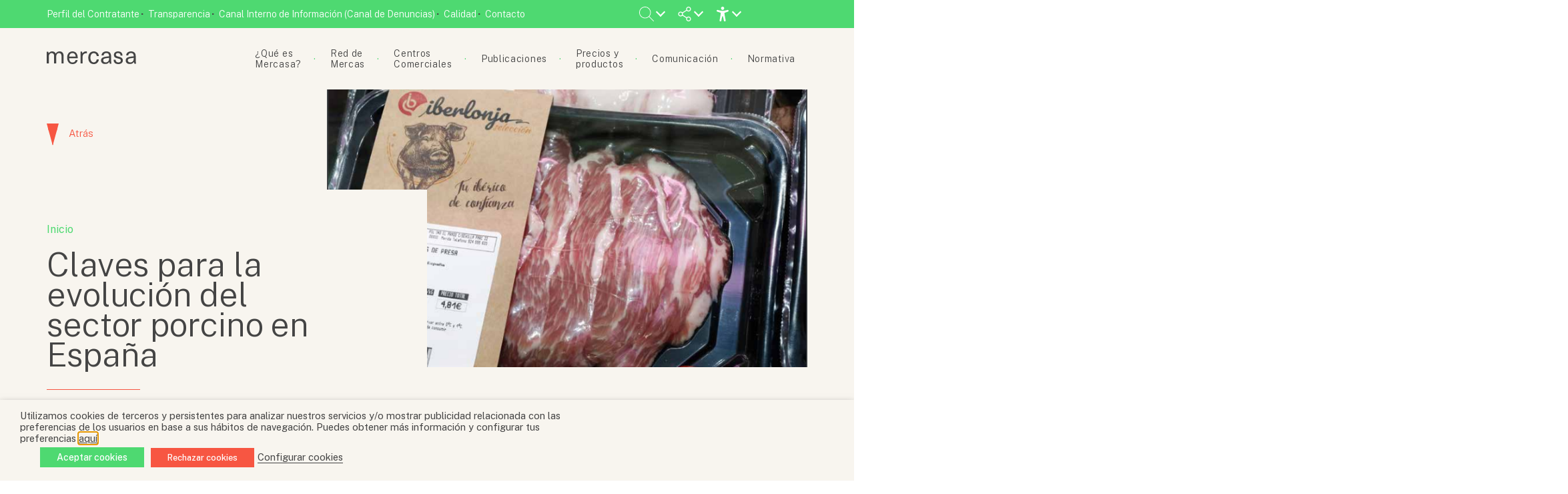

--- FILE ---
content_type: text/html; charset=UTF-8
request_url: https://www.mercasa.es/distribucion-y-consumo-articulos/claves-para-la-evolucion-del-sector-porcino-en-espana/
body_size: 96631
content:




<!DOCTYPE html>
<html class="no-js" lang="es">
    <head>
        <meta http-equiv="Content-Type" content="text/html; charset=UTF-8">
                    <title>Claves para la evolución del sector porcino en España &#8211; Mercasa</title>
            <meta name="description" content="">
                <meta http-equiv="X-UA-Compatible" content="IE=edge,chrome=1">
        
        <meta name="viewport" content="width=device-width, initial-scale=1.0">
        <meta name="twitter:site" content="@Mercasa_mercas" />
        <meta name="twitter:card" content="summary_large_image">
        <meta name="twitter:title" content="Claves para la evolución del sector porcino en España">
        <meta name="twitter:description" content="Empresa pública de gestión e información de la cadena alimentaria">

                    <meta property="og:image" content="https://www.mercasa.es/wp-content/themes/mercasa/assets/images/mercasa_placeholder.png">
            <meta name="twitter:image" content="https://www.mercasa.es/wp-content/themes/mercasa/assets/images/mercasa_placeholder.png">
               

            
        <link rel="alternate" type="text/xml" title="Mercasa RSS 0.92 Feed" href="https://www.mercasa.es/feed/rss/">
        <link rel="alternate" type="application/atom+xml" title="Mercasa Atom Feed" href="https://www.mercasa.es/feed/atom/">
        <link rel="alternate" type="application/rss+xml" title="Mercasa RSS 2.0 Feed" href="https://www.mercasa.es/feed/">
        <link rel="pingback" href="https://www.mercasa.es/xmlrpc.php">
        <link rel="preconnect" href="https://fonts.googleapis.com">
        <link rel="preconnect" href="https://fonts.gstatic.com" crossorigin>
        <link href="https://fonts.googleapis.com/css2?family=Public+Sans:ital,wght@0,100;0,200;0,300;0,400;0,500;0,600;0,700;0,800;0,900;1,100;1,200;1,300;1,400;1,500;1,600;1,700;1,800;1,900&display=swap" rel="stylesheet"> 
        <meta name='robots' content='max-image-preview:large' />
	<style>img:is([sizes="auto" i], [sizes^="auto," i]) { contain-intrinsic-size: 3000px 1500px }</style>
	<link rel='dns-prefetch' href='//cdnjs.cloudflare.com' />
<link rel='dns-prefetch' href='//unpkg.com' />
<link rel='dns-prefetch' href='//cdn.jsdelivr.net' />
<!-- www.mercasa.es is managing ads with Advanced Ads 2.0.16 – https://wpadvancedads.com/ --><script id="merca-ready">
			window.advanced_ads_ready=function(e,a){a=a||"complete";var d=function(e){return"interactive"===a?"loading"!==e:"complete"===e};d(document.readyState)?e():document.addEventListener("readystatechange",(function(a){d(a.target.readyState)&&e()}),{once:"interactive"===a})},window.advanced_ads_ready_queue=window.advanced_ads_ready_queue||[];		</script>
		<link rel='stylesheet' id='wp-block-library-css' href='https://www.mercasa.es/wp-includes/css/dist/block-library/style.min.css?ver=6.7.4' type='text/css' media='all' />
<style id='classic-theme-styles-inline-css' type='text/css'>
/*! This file is auto-generated */
.wp-block-button__link{color:#fff;background-color:#32373c;border-radius:9999px;box-shadow:none;text-decoration:none;padding:calc(.667em + 2px) calc(1.333em + 2px);font-size:1.125em}.wp-block-file__button{background:#32373c;color:#fff;text-decoration:none}
</style>
<style id='global-styles-inline-css' type='text/css'>
:root{--wp--preset--aspect-ratio--square: 1;--wp--preset--aspect-ratio--4-3: 4/3;--wp--preset--aspect-ratio--3-4: 3/4;--wp--preset--aspect-ratio--3-2: 3/2;--wp--preset--aspect-ratio--2-3: 2/3;--wp--preset--aspect-ratio--16-9: 16/9;--wp--preset--aspect-ratio--9-16: 9/16;--wp--preset--color--black: #000000;--wp--preset--color--cyan-bluish-gray: #abb8c3;--wp--preset--color--white: #ffffff;--wp--preset--color--pale-pink: #f78da7;--wp--preset--color--vivid-red: #cf2e2e;--wp--preset--color--luminous-vivid-orange: #ff6900;--wp--preset--color--luminous-vivid-amber: #fcb900;--wp--preset--color--light-green-cyan: #7bdcb5;--wp--preset--color--vivid-green-cyan: #00d084;--wp--preset--color--pale-cyan-blue: #8ed1fc;--wp--preset--color--vivid-cyan-blue: #0693e3;--wp--preset--color--vivid-purple: #9b51e0;--wp--preset--gradient--vivid-cyan-blue-to-vivid-purple: linear-gradient(135deg,rgba(6,147,227,1) 0%,rgb(155,81,224) 100%);--wp--preset--gradient--light-green-cyan-to-vivid-green-cyan: linear-gradient(135deg,rgb(122,220,180) 0%,rgb(0,208,130) 100%);--wp--preset--gradient--luminous-vivid-amber-to-luminous-vivid-orange: linear-gradient(135deg,rgba(252,185,0,1) 0%,rgba(255,105,0,1) 100%);--wp--preset--gradient--luminous-vivid-orange-to-vivid-red: linear-gradient(135deg,rgba(255,105,0,1) 0%,rgb(207,46,46) 100%);--wp--preset--gradient--very-light-gray-to-cyan-bluish-gray: linear-gradient(135deg,rgb(238,238,238) 0%,rgb(169,184,195) 100%);--wp--preset--gradient--cool-to-warm-spectrum: linear-gradient(135deg,rgb(74,234,220) 0%,rgb(151,120,209) 20%,rgb(207,42,186) 40%,rgb(238,44,130) 60%,rgb(251,105,98) 80%,rgb(254,248,76) 100%);--wp--preset--gradient--blush-light-purple: linear-gradient(135deg,rgb(255,206,236) 0%,rgb(152,150,240) 100%);--wp--preset--gradient--blush-bordeaux: linear-gradient(135deg,rgb(254,205,165) 0%,rgb(254,45,45) 50%,rgb(107,0,62) 100%);--wp--preset--gradient--luminous-dusk: linear-gradient(135deg,rgb(255,203,112) 0%,rgb(199,81,192) 50%,rgb(65,88,208) 100%);--wp--preset--gradient--pale-ocean: linear-gradient(135deg,rgb(255,245,203) 0%,rgb(182,227,212) 50%,rgb(51,167,181) 100%);--wp--preset--gradient--electric-grass: linear-gradient(135deg,rgb(202,248,128) 0%,rgb(113,206,126) 100%);--wp--preset--gradient--midnight: linear-gradient(135deg,rgb(2,3,129) 0%,rgb(40,116,252) 100%);--wp--preset--font-size--small: 13px;--wp--preset--font-size--medium: 20px;--wp--preset--font-size--large: 36px;--wp--preset--font-size--x-large: 42px;--wp--preset--spacing--20: 0.44rem;--wp--preset--spacing--30: 0.67rem;--wp--preset--spacing--40: 1rem;--wp--preset--spacing--50: 1.5rem;--wp--preset--spacing--60: 2.25rem;--wp--preset--spacing--70: 3.38rem;--wp--preset--spacing--80: 5.06rem;--wp--preset--shadow--natural: 6px 6px 9px rgba(0, 0, 0, 0.2);--wp--preset--shadow--deep: 12px 12px 50px rgba(0, 0, 0, 0.4);--wp--preset--shadow--sharp: 6px 6px 0px rgba(0, 0, 0, 0.2);--wp--preset--shadow--outlined: 6px 6px 0px -3px rgba(255, 255, 255, 1), 6px 6px rgba(0, 0, 0, 1);--wp--preset--shadow--crisp: 6px 6px 0px rgba(0, 0, 0, 1);}:where(.is-layout-flex){gap: 0.5em;}:where(.is-layout-grid){gap: 0.5em;}body .is-layout-flex{display: flex;}.is-layout-flex{flex-wrap: wrap;align-items: center;}.is-layout-flex > :is(*, div){margin: 0;}body .is-layout-grid{display: grid;}.is-layout-grid > :is(*, div){margin: 0;}:where(.wp-block-columns.is-layout-flex){gap: 2em;}:where(.wp-block-columns.is-layout-grid){gap: 2em;}:where(.wp-block-post-template.is-layout-flex){gap: 1.25em;}:where(.wp-block-post-template.is-layout-grid){gap: 1.25em;}.has-black-color{color: var(--wp--preset--color--black) !important;}.has-cyan-bluish-gray-color{color: var(--wp--preset--color--cyan-bluish-gray) !important;}.has-white-color{color: var(--wp--preset--color--white) !important;}.has-pale-pink-color{color: var(--wp--preset--color--pale-pink) !important;}.has-vivid-red-color{color: var(--wp--preset--color--vivid-red) !important;}.has-luminous-vivid-orange-color{color: var(--wp--preset--color--luminous-vivid-orange) !important;}.has-luminous-vivid-amber-color{color: var(--wp--preset--color--luminous-vivid-amber) !important;}.has-light-green-cyan-color{color: var(--wp--preset--color--light-green-cyan) !important;}.has-vivid-green-cyan-color{color: var(--wp--preset--color--vivid-green-cyan) !important;}.has-pale-cyan-blue-color{color: var(--wp--preset--color--pale-cyan-blue) !important;}.has-vivid-cyan-blue-color{color: var(--wp--preset--color--vivid-cyan-blue) !important;}.has-vivid-purple-color{color: var(--wp--preset--color--vivid-purple) !important;}.has-black-background-color{background-color: var(--wp--preset--color--black) !important;}.has-cyan-bluish-gray-background-color{background-color: var(--wp--preset--color--cyan-bluish-gray) !important;}.has-white-background-color{background-color: var(--wp--preset--color--white) !important;}.has-pale-pink-background-color{background-color: var(--wp--preset--color--pale-pink) !important;}.has-vivid-red-background-color{background-color: var(--wp--preset--color--vivid-red) !important;}.has-luminous-vivid-orange-background-color{background-color: var(--wp--preset--color--luminous-vivid-orange) !important;}.has-luminous-vivid-amber-background-color{background-color: var(--wp--preset--color--luminous-vivid-amber) !important;}.has-light-green-cyan-background-color{background-color: var(--wp--preset--color--light-green-cyan) !important;}.has-vivid-green-cyan-background-color{background-color: var(--wp--preset--color--vivid-green-cyan) !important;}.has-pale-cyan-blue-background-color{background-color: var(--wp--preset--color--pale-cyan-blue) !important;}.has-vivid-cyan-blue-background-color{background-color: var(--wp--preset--color--vivid-cyan-blue) !important;}.has-vivid-purple-background-color{background-color: var(--wp--preset--color--vivid-purple) !important;}.has-black-border-color{border-color: var(--wp--preset--color--black) !important;}.has-cyan-bluish-gray-border-color{border-color: var(--wp--preset--color--cyan-bluish-gray) !important;}.has-white-border-color{border-color: var(--wp--preset--color--white) !important;}.has-pale-pink-border-color{border-color: var(--wp--preset--color--pale-pink) !important;}.has-vivid-red-border-color{border-color: var(--wp--preset--color--vivid-red) !important;}.has-luminous-vivid-orange-border-color{border-color: var(--wp--preset--color--luminous-vivid-orange) !important;}.has-luminous-vivid-amber-border-color{border-color: var(--wp--preset--color--luminous-vivid-amber) !important;}.has-light-green-cyan-border-color{border-color: var(--wp--preset--color--light-green-cyan) !important;}.has-vivid-green-cyan-border-color{border-color: var(--wp--preset--color--vivid-green-cyan) !important;}.has-pale-cyan-blue-border-color{border-color: var(--wp--preset--color--pale-cyan-blue) !important;}.has-vivid-cyan-blue-border-color{border-color: var(--wp--preset--color--vivid-cyan-blue) !important;}.has-vivid-purple-border-color{border-color: var(--wp--preset--color--vivid-purple) !important;}.has-vivid-cyan-blue-to-vivid-purple-gradient-background{background: var(--wp--preset--gradient--vivid-cyan-blue-to-vivid-purple) !important;}.has-light-green-cyan-to-vivid-green-cyan-gradient-background{background: var(--wp--preset--gradient--light-green-cyan-to-vivid-green-cyan) !important;}.has-luminous-vivid-amber-to-luminous-vivid-orange-gradient-background{background: var(--wp--preset--gradient--luminous-vivid-amber-to-luminous-vivid-orange) !important;}.has-luminous-vivid-orange-to-vivid-red-gradient-background{background: var(--wp--preset--gradient--luminous-vivid-orange-to-vivid-red) !important;}.has-very-light-gray-to-cyan-bluish-gray-gradient-background{background: var(--wp--preset--gradient--very-light-gray-to-cyan-bluish-gray) !important;}.has-cool-to-warm-spectrum-gradient-background{background: var(--wp--preset--gradient--cool-to-warm-spectrum) !important;}.has-blush-light-purple-gradient-background{background: var(--wp--preset--gradient--blush-light-purple) !important;}.has-blush-bordeaux-gradient-background{background: var(--wp--preset--gradient--blush-bordeaux) !important;}.has-luminous-dusk-gradient-background{background: var(--wp--preset--gradient--luminous-dusk) !important;}.has-pale-ocean-gradient-background{background: var(--wp--preset--gradient--pale-ocean) !important;}.has-electric-grass-gradient-background{background: var(--wp--preset--gradient--electric-grass) !important;}.has-midnight-gradient-background{background: var(--wp--preset--gradient--midnight) !important;}.has-small-font-size{font-size: var(--wp--preset--font-size--small) !important;}.has-medium-font-size{font-size: var(--wp--preset--font-size--medium) !important;}.has-large-font-size{font-size: var(--wp--preset--font-size--large) !important;}.has-x-large-font-size{font-size: var(--wp--preset--font-size--x-large) !important;}
:where(.wp-block-post-template.is-layout-flex){gap: 1.25em;}:where(.wp-block-post-template.is-layout-grid){gap: 1.25em;}
:where(.wp-block-columns.is-layout-flex){gap: 2em;}:where(.wp-block-columns.is-layout-grid){gap: 2em;}
:root :where(.wp-block-pullquote){font-size: 1.5em;line-height: 1.6;}
</style>
<link rel='stylesheet' id='contact-form-7-css' href='https://www.mercasa.es/wp-content/plugins/contact-form-7/includes/css/styles.css?ver=6.1.4' type='text/css' media='all' />
<link rel='stylesheet' id='dashicons-css' href='https://www.mercasa.es/wp-includes/css/dashicons.min.css?ver=6.7.4' type='text/css' media='all' />
<link rel='stylesheet' id='mmenu-css' href='https://www.mercasa.es/wp-content/plugins/mmenu/css/mmenu.css?ver=20' type='text/css' media='all' />
<link rel='stylesheet' id='cookie-law-info-css' href='https://www.mercasa.es/wp-content/plugins/webtoffee-gdpr-cookie-consent/public/css/cookie-law-info-public.css?ver=2.3.7' type='text/css' media='all' />
<link rel='stylesheet' id='cookie-law-info-gdpr-css' href='https://www.mercasa.es/wp-content/plugins/webtoffee-gdpr-cookie-consent/public/css/cookie-law-info-gdpr.css?ver=2.3.7' type='text/css' media='all' />
<style id='cookie-law-info-gdpr-inline-css' type='text/css'>
.cli-modal-content, .cli-tab-content { background-color: #ffffff; }.cli-privacy-content-text, .cli-modal .cli-modal-dialog, .cli-tab-container p, a.cli-privacy-readmore { color: #000000; }.cli-tab-header { background-color: #f2f2f2; }.cli-tab-header, .cli-tab-header a.cli-nav-link,span.cli-necessary-caption,.cli-switch .cli-slider:after { color: #000000; }.cli-switch .cli-slider:before { background-color: #ffffff; }.cli-switch input:checked + .cli-slider:before { background-color: #ffffff; }.cli-switch .cli-slider { background-color: #e3e1e8; }.cli-switch input:checked + .cli-slider { background-color: #28a745; }.cli-modal-close svg { fill: #000000; }.cli-tab-footer .wt-cli-privacy-accept-all-btn { background-color: #00acad; color: #ffffff}.cli-tab-footer .wt-cli-privacy-accept-btn { background-color: #00acad; color: #ffffff}.cli-tab-header a:before{ border-right: 1px solid #000000; border-bottom: 1px solid #000000; }
</style>
<link rel='stylesheet' id='pandora-style-css' href='https://www.mercasa.es/wp-content/themes/mercasa/style.css?ver=1.032' type='text/css' media='all' />
<link rel='stylesheet' id='bootstrap-css-css' href='https://cdn.jsdelivr.net/npm/bootstrap@5.1.3/dist/css/bootstrap-grid.min.css?ver=6.7.4' type='text/css' media='all' />
<link rel='stylesheet' id='animationscss-css' href='https://cdnjs.cloudflare.com/ajax/libs/animate.css/4.1.1/animate.min.css?ver=6.7.4' type='text/css' media='all' />
<link rel='stylesheet' id='fontawesome-css' href='https://cdnjs.cloudflare.com/ajax/libs/font-awesome/6.5.1/css/all.min.css?ver=6.7.4' type='text/css' media='all' />
<link rel='stylesheet' id='swipercss-css' href='https://unpkg.com/swiper@7/swiper-bundle.min.css?ver=6.7.4' type='text/css' media='all' />
<script type="text/javascript" src="https://www.mercasa.es/wp-includes/js/jquery/jquery.min.js?ver=3.7.1" id="jquery-core-js"></script>
<script type="text/javascript" src="https://www.mercasa.es/wp-includes/js/jquery/jquery-migrate.min.js?ver=3.4.1" id="jquery-migrate-js"></script>
<script type="text/javascript" src="https://www.mercasa.es/wp-content/plugins/mmenu/js/mmenu.js?ver=20" id="mmenu-js"></script>
<script type="text/javascript" id="cookie-law-info-js-extra">
/* <![CDATA[ */
var Cli_Data = {"nn_cookie_ids":[],"non_necessary_cookies":[],"cookielist":{"necessary":{"id":319,"status":true,"priority":0,"title":"Necessary","strict":true,"default_state":false,"ccpa_optout":false,"loadonstart":false},"functional":{"id":320,"status":true,"priority":5,"title":"Functional","strict":false,"default_state":false,"ccpa_optout":false,"loadonstart":false},"performance":{"id":321,"status":true,"priority":4,"title":"Performance","strict":false,"default_state":false,"ccpa_optout":false,"loadonstart":false},"analytics":{"id":322,"status":true,"priority":3,"title":"Analytics","strict":false,"default_state":false,"ccpa_optout":false,"loadonstart":false},"advertisement":{"id":323,"status":true,"priority":2,"title":"Advertisement","strict":false,"default_state":false,"ccpa_optout":false,"loadonstart":false},"others":{"id":324,"status":true,"priority":1,"title":"Others","strict":false,"default_state":false,"ccpa_optout":false,"loadonstart":false}},"ajax_url":"https:\/\/www.mercasa.es\/wp-admin\/admin-ajax.php","current_lang":"es","security":"0e94b1fdc3","eu_countries":["GB"],"geoIP":"disabled","use_custom_geolocation_api":"","custom_geolocation_api":"https:\/\/geoip.cookieyes.com\/geoip\/checker\/result.php","consentVersion":"1","strictlyEnabled":["necessary","obligatoire"],"cookieDomain":"","privacy_length":"250","ccpaEnabled":"","ccpaRegionBased":"","ccpaBarEnabled":"","ccpaType":"gdpr","triggerDomRefresh":"","secure_cookies":""};
var log_object = {"ajax_url":"https:\/\/www.mercasa.es\/wp-admin\/admin-ajax.php"};
/* ]]> */
</script>
<script type="text/javascript" src="https://www.mercasa.es/wp-content/plugins/webtoffee-gdpr-cookie-consent/public/js/cookie-law-info-public.js?ver=2.3.7" id="cookie-law-info-js"></script>
<script type="text/javascript" src="https://www.mercasa.es/wp-content/themes/mercasa/assets/javascript/vendor/jspdf.min.js?ver=1.032" id="jspdf-js"></script>
<script type="text/javascript" src="https://cdnjs.cloudflare.com/ajax/libs/jqueryui/1.12.1/jquery-ui.min.js?ver=1.032" id="jquery-ui-js"></script>
<script type="text/javascript" src="https://unpkg.com/swiper@7/swiper-bundle.min.js?ver=6.7.4" id="swiperjs-js"></script>
<script type="text/javascript" src="https://cdnjs.cloudflare.com/ajax/libs/waypoints/2.0.5/waypoints.min.js?ver=1.032" id="waypoints-js"></script>
<script type="text/javascript" id="advanced-ads-advanced-js-js-extra">
/* <![CDATA[ */
var advads_options = {"blog_id":"1","privacy":{"enabled":false,"state":"not_needed"}};
/* ]]> */
</script>
<script type="text/javascript" src="https://www.mercasa.es/wp-content/plugins/advanced-ads/public/assets/js/advanced.min.js?ver=2.0.16" id="advanced-ads-advanced-js-js"></script>
<script></script><link rel="https://api.w.org/" href="https://www.mercasa.es/wp-json/" /><link rel="EditURI" type="application/rsd+xml" title="RSD" href="https://www.mercasa.es/xmlrpc.php?rsd" />
<meta name="generator" content="WordPress 6.7.4" />
<link rel="canonical" href="https://www.mercasa.es/distribucion-y-consumo-articulos/claves-para-la-evolucion-del-sector-porcino-en-espana/" />
<link rel='shortlink' href='https://www.mercasa.es/?p=13035' />
<link rel="alternate" title="oEmbed (JSON)" type="application/json+oembed" href="https://www.mercasa.es/wp-json/oembed/1.0/embed?url=https%3A%2F%2Fwww.mercasa.es%2Fdistribucion-y-consumo-articulos%2Fclaves-para-la-evolucion-del-sector-porcino-en-espana%2F" />
<link rel="alternate" title="oEmbed (XML)" type="text/xml+oembed" href="https://www.mercasa.es/wp-json/oembed/1.0/embed?url=https%3A%2F%2Fwww.mercasa.es%2Fdistribucion-y-consumo-articulos%2Fclaves-para-la-evolucion-del-sector-porcino-en-espana%2F&#038;format=xml" />
<script>advads_items = { conditions: {}, display_callbacks: {}, display_effect_callbacks: {}, hide_callbacks: {}, backgrounds: {}, effect_durations: {}, close_functions: {}, showed: [] };</script><style type="text/css" id="merca-layer-custom-css"></style>        <link rel="apple-touch-icon" sizes="57x57" href="https://www.mercasa.es/wp-content/themes/mercasa/assets/images/favicons/apple-icon-57x57.png">
        <link rel="apple-touch-icon" sizes="60x60" href="https://www.mercasa.es/wp-content/themes/mercasa/assets/images/favicons/apple-icon-60x60.png">
        <link rel="apple-touch-icon" sizes="72x72" href="https://www.mercasa.es/wp-content/themes/mercasa/assets/images/favicons/apple-icon-72x72.png">
        <link rel="apple-touch-icon" sizes="76x76" href="https://www.mercasa.es/wp-content/themes/mercasa/assets/images/favicons/apple-icon-76x76.png">
        <link rel="apple-touch-icon" sizes="114x114" href="https://www.mercasa.es/wp-content/themes/mercasa/assets/images/favicons/apple-icon-114x114.png">
        <link rel="apple-touch-icon" sizes="120x120" href="https://www.mercasa.es/wp-content/themes/mercasa/assets/images/favicons/apple-icon-120x120.png">
        <link rel="apple-touch-icon" sizes="144x144" href="https://www.mercasa.es/wp-content/themes/mercasa/assets/images/favicons/apple-icon-144x144.png">
        <link rel="apple-touch-icon" sizes="152x152" href="https://www.mercasa.es/wp-content/themes/mercasa/assets/images/favicons/apple-icon-152x152.png">
        <link rel="apple-touch-icon" sizes="180x180" href="https://www.mercasa.es/wp-content/themes/mercasa/assets/images/favicons/apple-icon-180x180.png">
        <link rel="icon" type="image/png" sizes="192x192"  href="https://www.mercasa.es/wp-content/themes/mercasa/assets/images/favicons/android-icon-192x192.png">
        <link rel="icon" type="image/png" sizes="32x32" href="https://www.mercasa.es/wp-content/themes/mercasa/assets/images/favicons/favicon-32x32.png">
        <link rel="icon" type="image/png" sizes="96x96" href="https://www.mercasa.es/wp-content/themes/mercasa/assets/images/favicons/favicon-96x96.png">
        <link rel="icon" type="image/png" sizes="16x16" href="https://www.mercasa.es/wp-content/themes/mercasa/assets/images/favicons/favicon-16x16.png">
        <link rel="manifest" href="https://www.mercasa.es/wp-content/themes/mercasa/assets/images/favicons/manifest.json">
        <meta name="msapplication-TileColor" content="#ffffff">
        <meta name="msapplication-TileImage" content="/ms-icon-144x144.png">
        <meta name="theme-color" content="#ffffff">
                    <meta property="og:title" content="Claves para la evolución del sector porcino en España" />
                                <meta property="og:type" content="article" />
                <meta property="og:url" content="https://www.mercasa.es/distribucion-y-consumo-articulos/claves-para-la-evolucion-del-sector-porcino-en-espana/" />
                <meta property="og:image" content="">
                <meta property="og:site_name" content="Mercasa" />
                <meta name="twitter:card" value="summary_large_image" />
                <meta name="twitter:url" value="https://www.mercasa.es/distribucion-y-consumo-articulos/claves-para-la-evolucion-del-sector-porcino-en-espana/" />
                <meta name="twitter:title" value="Claves para la evolución del sector porcino en España" />
                                <meta name="twitter:image" value="" />
                                <meta name="DC.Identifier" content="https://www.mercasa.es/distribucion-y-consumo-articulos/claves-para-la-evolucion-del-sector-porcino-en-espana/">
                <meta name="DC.Date" content="2022-03-09">
                <meta name="DC.Title" content="Claves para la evolución del sector porcino en España">
                <meta name="DC.Publisher" content="Mercasa">
                <meta name="DC.Language" scheme="UTF-8" content="es">
            		<script type="text/javascript">
			var advadsCfpQueue = [];
			var advadsCfpAd = function( adID ) {
				if ( 'undefined' === typeof advadsProCfp ) {
					advadsCfpQueue.push( adID )
				} else {
					advadsProCfp.addElement( adID )
				}
			}
		</script>
		<meta name="generator" content="Powered by WPBakery Page Builder - drag and drop page builder for WordPress."/>
<noscript><style> .wpb_animate_when_almost_visible { opacity: 1; }</style></noscript>
                    <!-- Google Tag Manager -->
			<script type="text/plain" data-cli-class="cli-blocker-script" data-cli-label="Administrador de etiquetas de Google"  data-cli-script-type="analytics" data-cli-block="true" data-cli-block-if-ccpa-optout="false" data-cli-element-position="head">(function(w,d,s,l,i){w[l]=w[l]||[];w[l].push({'gtm.start':
			new Date().getTime(),event:'gtm.js'});var f=d.getElementsByTagName(s)[0],
			j=d.createElement(s),dl=l!='dataLayer'?'&l='+l:'';j.async=true;j.src=
			'https://www.googletagmanager.com/gtm.js?id='+i+dl;f.parentNode.insertBefore(j,f);
			})(window,document,'script','dataLayer','GTM-KH554RMD');</script>
			<!-- End Google Tag Manager -->
             </head>
    <body class="post single post-id-13035 wpb-js-composer js-comp-ver-8.2 vc_responsive">   
        <!-- Google Tag Manager (noscript) -->
		<noscript><iframe data-cli-class="cli-blocker-script" data-cli-label="Administrador de etiquetas de Google"  data-cli-script-type="analytics" data-cli-block="true" data-cli-block-if-ccpa-optout="false" data-cli-element-position="body" data-cli-placeholder="Acepte <a class='cli_manage_current_consent'> Analytics</a> cookies para ver el contenido." data-cli-src="https://www.googletagmanager.com/ns.html?id=GTM-KH554RMD"
		height="0" width="0" style="display:none;visibility:hidden"></iframe></noscript>
		<!-- End Google Tag Manager (noscript) -->

        <header id="top">
            <section class="top--bar">
                <div class="container">
                    <div class="top--menu">
                        <div id="menu-location-top-bar" class="menu-top-bar-container"><ul id="menu-top-bar" class="menu"><li id="menu-item-1732" class="menu-item menu-item-type-post_type menu-item-object-page menu-item-1732"><a href="https://www.mercasa.es/perfil-del-contratante/">Perfil del Contratante</a></li>
<li id="menu-item-1731" class="menu-item menu-item-type-post_type_archive menu-item-object-transparencia menu-item-1731"><a href="https://www.mercasa.es/transparencia/">Transparencia</a></li>
<li id="menu-item-20646" class="menu-item menu-item-type-custom menu-item-object-custom menu-item-20646"><a target="_blank" href="http://centinela.lefebvre.es/public/concept/1746065?access=JQAZmrfqsnyi3d%2bDQyMuD5JfPXVSXVv%2f5SLBmaD6l3Y%3d">Canal Interno de Información (Canal de Denuncias)</a></li>
<li id="menu-item-12620" class="menu-item menu-item-type-post_type menu-item-object-page menu-item-12620"><a href="https://www.mercasa.es/que-es-mercasa/calidad/">Calidad</a></li>
<li id="menu-item-13644" class="menu-item menu-item-type-post_type menu-item-object-page menu-item-13644"><a href="https://www.mercasa.es/contacto/">Contacto</a></li>
</ul></div>                    </div>
                    <div class="top--actions">
                        <ul>
                            <li class="has-childs">
                                <div class="search-tab">
                                    <svg id="open-search-form">
                                        <use xlink:href="#lupa" />
                                    </svg> 
                                </div>
                                <ul>
                                    <div id="searchform-wrapper">
                                        <form method="get" id="searchform" action="https://www.mercasa.es/">
    <label class="acc-i" for="s">Buscar...</label>
    <input type="text" id="s" name="s" placeholder="Buscar..." value="">
    <input type="submit" value="Buscar">
</form>                                    </div>
                                </ul>               
                            </li>
                            <!-- <li class="has-childs">
                                <div class="share-web">
                                    <svg>
                                        <use xlink:href="#language" />
                                    </svg> 
                                </div>
                                <ul>
                                    <label>Idioma:</label>
                                    <li><a href="">ESPAÑOL</a></li>
                                    <li><a href="">ENGLISH</a></li>
                                </ul>
                            </li> -->
                            <li class="has-childs">
                                <div class="share-web">
                                    <svg>
                                        <use xlink:href="#share" />
                                    </svg> 
                                </div>
                                <ul>
                                    <span>Visítanos en...</span>
                                    <li><a target="_blank" href="https://www.facebook.com/mercasa.mercas"><span class="acc-i">Icono de Facebook</span><i class="fab fa-facebook-f"></i></a></li>
                                    <li><a target="_blank" href="https://twitter.com/Mercasa_mercas"><span class="acc-i">Icono de Twitter</span><i class="fa-brands fa-x-twitter"></i></a></li>
                                    <li><a target="_blank" href="https://www.instagram.com/Mercasa.mercas/"><span class="acc-i">Icono de Instagram</span><i class="fab fa-instagram"></i></a></li>
                                    <li><a target="_blank" href="https://es.linkedin.com/company/mercasa-mercados-centrales-de-abastecimiento-s-a-"><span class="acc-i">Icono de Linkedn</span><i class="fab fa-linkedin-in"></i></a></li>
                                    <li><a target="_blank" href="https://www.youtube.com/channel/UCzOG8UJdx38EOsz2bJ175Vw"><span class="acc-i">Icono de Youtube</span><i class="fab fa-youtube"></i></a></li>
                                </ul>
                            </li>
                            <li class="has-childs">
                                
                                <svg><use xlink:href='#accessibility'></use></svg>
                                <ul class="accessibility">
                                    <li>
                                        <p>Modo de alto contraste</p>
                                        <button class="toogle" accesskey="c" id="convertButton"><div class="acc-i">Icono modo alto contraste</div>
                                            <span></span>
                                        </button>
                                    </li>
                                    <li>
                                        <p>Tamaño de fuente</p>
                                        <div class="sizes">
                                            <button accesskey="d" id="disminuir">-A</button>
                                            <button accesskey="a"  id="aumentar">+A</button>
                                        </div>
                                    </li>
                                    <!-- <li>
                                        <p>Resetear valores</p>
                                        <svg><use xlink:href='#error'></use></svg>
                                    </li> -->
                                </ul>                   
                               
                            </li>
                        </ul>
                    </div>
                </div>
            </section>  

            <section class="mainnav--wrapper">
                <div class="container">
                    <div class="main--nav">
                        <div class="logo--wrapper">
                            <div class="logo">
                                <a href="/">
                                    <span class="acc-i">Mercasa</span>
                                    <svg class="logo-svg color-light-green change-color">
                                        <use xlink:href="#logo" />
                                    </svg>
                                </a>
                            </div>
                        </div>
                        <div class="nav--wrapper">
                            <div id="menu-location-extra-menu" class="menu-mobile-menu-container"><ul id="menu-mobile-menu" class="menu"><li id="menu-item-14234" class="menu-item menu-item-type-custom menu-item-object-custom menu-item-has-children menu-item-14234"><a>¿Qué es Mercasa?</a>
<ul class="sub-menu">
	<li id="menu-item-24706" class="menu-item menu-item-type-post_type menu-item-object-page menu-item-24706"><a href="https://www.mercasa.es/que-es-mercasa/plan-estrategico-2025-2029/">Plan Estratégico 2025-2029</a></li>
	<li id="menu-item-23598" class="menu-item menu-item-type-post_type menu-item-object-page menu-item-23598"><a href="https://www.mercasa.es/que-es-mercasa/valores-y-esg/">Valores y ESG</a></li>
	<li id="menu-item-14237" class="menu-item menu-item-type-post_type menu-item-object-page menu-item-14237"><a href="https://www.mercasa.es/que-es-mercasa/nuestra-historia/">Nuestra historia</a></li>
	<li id="menu-item-14238" class="menu-item menu-item-type-post_type menu-item-object-page menu-item-14238"><a href="https://www.mercasa.es/que-es-mercasa/composicion-societaria/">Composición societaria</a></li>
	<li id="menu-item-14239" class="menu-item menu-item-type-post_type menu-item-object-page menu-item-14239"><a href="https://www.mercasa.es/que-es-mercasa/contribucion-a-la-cadena-alimentaria/">Contribución a la cadena alimentaria</a></li>
	<li id="menu-item-14240" class="menu-item menu-item-type-post_type menu-item-object-page menu-item-14240"><a href="https://www.mercasa.es/que-es-mercasa/unete-a-mercasa/">Únete a Mercasa</a></li>
	<li id="menu-item-14241" class="menu-item menu-item-type-post_type_archive menu-item-object-transparencia menu-item-14241"><a href="https://www.mercasa.es/transparencia/">Transparencia</a></li>
	<li id="menu-item-14242" class="menu-item menu-item-type-post_type menu-item-object-page menu-item-14242"><a href="https://www.mercasa.es/que-es-mercasa/calidad/">Calidad</a></li>
</ul>
</li>
<li id="menu-item-14243" class="menu-item menu-item-type-custom menu-item-object-custom menu-item-has-children menu-item-14243"><a>Red de Mercas</a>
<ul class="sub-menu">
	<li id="menu-item-14244" class="menu-item menu-item-type-post_type_archive menu-item-object-merca menu-item-14244"><a href="https://www.mercasa.es/red-de-mercas/">Red de Mercas</a></li>
	<li id="menu-item-14245" class="menu-item menu-item-type-post_type menu-item-object-page menu-item-14245"><a href="https://www.mercasa.es/red-de-mercas-page/unete-a-la-red/">Únete a la Red</a></li>
</ul>
</li>
<li id="menu-item-14246" class="menu-item menu-item-type-custom menu-item-object-custom menu-item-has-children menu-item-14246"><a>Centros Comerciales</a>
<ul class="sub-menu">
	<li id="menu-item-14247" class="menu-item menu-item-type-post_type_archive menu-item-object-centro-comercial menu-item-14247"><a href="https://www.mercasa.es/centros-comerciales/">Red de Centros Comerciales</a></li>
	<li id="menu-item-14248" class="menu-item menu-item-type-post_type menu-item-object-centro-comercial menu-item-14248"><a href="https://www.mercasa.es/centro-comercial/getafe-3/">Getafe-3</a></li>
	<li id="menu-item-14249" class="menu-item menu-item-type-post_type menu-item-object-centro-comercial menu-item-14249"><a href="https://www.mercasa.es/centro-comercial/el-centre-de-la-vila/">El Centre de la Vila</a></li>
	<li id="menu-item-14250" class="menu-item menu-item-type-post_type menu-item-object-centro-comercial menu-item-14250"><a href="https://www.mercasa.es/centro-comercial/arrecife/">Arrecife</a></li>
	<li id="menu-item-14251" class="menu-item menu-item-type-post_type menu-item-object-centro-comercial menu-item-14251"><a href="https://www.mercasa.es/centro-comercial/la-maquina/">La Máquina</a></li>
	<li id="menu-item-14252" class="menu-item menu-item-type-post_type menu-item-object-centro-comercial menu-item-14252"><a href="https://www.mercasa.es/centro-comercial/la-asuncion/">La Asunción</a></li>
	<li id="menu-item-14253" class="menu-item menu-item-type-post_type menu-item-object-centro-comercial menu-item-14253"><a href="https://www.mercasa.es/centro-comercial/la-plaza/">La Plaza</a></li>
	<li id="menu-item-14254" class="menu-item menu-item-type-post_type menu-item-object-centro-comercial menu-item-14254"><a href="https://www.mercasa.es/centro-comercial/los-cipreses/">Los Cipreses</a></li>
	<li id="menu-item-14255" class="menu-item menu-item-type-post_type menu-item-object-centro-comercial menu-item-14255"><a href="https://www.mercasa.es/centro-comercial/opcion/">Opción</a></li>
</ul>
</li>
<li id="menu-item-14256" class="menu-item menu-item-type-custom menu-item-object-custom menu-item-has-children menu-item-14256"><a>Publicaciones</a>
<ul class="sub-menu">
	<li id="menu-item-14257" class="menu-item menu-item-type-post_type menu-item-object-page menu-item-14257"><a href="https://www.mercasa.es/publicaciones/distribucion-y-consumo/">Distribución y Consumo</a></li>
	<li id="menu-item-14258" class="menu-item menu-item-type-post_type menu-item-object-page menu-item-14258"><a href="https://www.mercasa.es/publicaciones/alimentacion-en-espana/">Alimentación en España</a></li>
	<li id="menu-item-14259" class="menu-item menu-item-type-post_type menu-item-object-page menu-item-14259"><a href="https://www.mercasa.es/publicaciones/informes-anuales/">Informes anuales</a></li>
	<li id="menu-item-14260" class="menu-item menu-item-type-post_type menu-item-object-page menu-item-14260"><a href="https://www.mercasa.es/publicaciones/guias-practicas-sectoriales/">Guías prácticas sectoriales</a></li>
	<li id="menu-item-14261" class="menu-item menu-item-type-post_type menu-item-object-page menu-item-14261"><a href="https://www.mercasa.es/publicaciones/otras-publicaciones/">Cultura alimentaria</a></li>
</ul>
</li>
<li id="menu-item-14262" class="menu-item menu-item-type-custom menu-item-object-custom menu-item-has-children menu-item-14262"><a>Precios y productos</a>
<ul class="sub-menu">
	<li id="menu-item-14263" class="menu-item menu-item-type-post_type menu-item-object-page menu-item-14263"><a href="https://www.mercasa.es/precios-y-mercados-mayoristas/">Precios y mercados mayoristas</a></li>
	<li id="menu-item-21701" class="menu-item menu-item-type-post_type menu-item-object-page menu-item-21701"><a href="https://www.mercasa.es/precios-origen-mayorista/">Precios Origen – Mayorista</a></li>
	<li id="menu-item-14265" class="menu-item menu-item-type-post_type_archive menu-item-object-semana-temporada menu-item-14265"><a href="https://www.mercasa.es/frescos-y-de-temporada/">Frescos y de temporada</a></li>
</ul>
</li>
<li id="menu-item-14266" class="menu-item menu-item-type-custom menu-item-object-custom menu-item-has-children menu-item-14266"><a>Comunicación</a>
<ul class="sub-menu">
	<li id="menu-item-14267" class="menu-item menu-item-type-custom menu-item-object-custom menu-item-14267"><a href="/noticias/">Noticias</a></li>
	<li id="menu-item-24258" class="menu-item menu-item-type-custom menu-item-object-custom menu-item-24258"><a href="/category/noticias-del-sector">Noticias del sector</a></li>
	<li id="menu-item-24544" class="menu-item menu-item-type-custom menu-item-object-custom menu-item-24544"><a href="/category/noticias-de-la-red-de-mercas">Noticias de la red de mercas</a></li>
	<li id="menu-item-14268" class="menu-item menu-item-type-post_type menu-item-object-page menu-item-14268"><a href="https://www.mercasa.es/noticias/newsletter/">Newsletter</a></li>
	<li id="menu-item-14269" class="menu-item menu-item-type-post_type menu-item-object-page menu-item-14269"><a href="https://www.mercasa.es/noticias/materiales-area-de-prensa/">Área de prensa</a></li>
</ul>
</li>
<li id="menu-item-14270" class="menu-item menu-item-type-custom menu-item-object-custom menu-item-has-children menu-item-14270"><a>Normativa</a>
<ul class="sub-menu">
	<li id="menu-item-14271" class="menu-item menu-item-type-post_type menu-item-object-page menu-item-14271"><a href="https://www.mercasa.es/normativa/normativa-estatal/">Normativa Estatal</a></li>
	<li id="menu-item-14272" class="menu-item menu-item-type-post_type menu-item-object-page menu-item-14272"><a href="https://www.mercasa.es/normativa/normativa-autonomica/">Normativa Autonómica</a></li>
</ul>
</li>
<li id="menu-item-14273" class="menu-item menu-item-type-post_type menu-item-object-page menu-item-14273"><a href="https://www.mercasa.es/contacto/">Contacto</a></li>
<li id="menu-item-14274" class="menu-item menu-item-type-post_type menu-item-object-page menu-item-14274"><a href="https://www.mercasa.es/perfil-del-contratante/">Perfil del Contratante</a></li>
<li id="menu-item-20647" class="menu-item menu-item-type-custom menu-item-object-custom menu-item-20647"><a target="_blank" href="http://centinela.lefebvre.es/public/concept/1746065?access=JQAZmrfqsnyi3d%2bDQyMuD5JfPXVSXVv%2f5SLBmaD6l3Y%3d">Canal Interno de Información (Canal de Denuncias)</a></li>
</ul></div>                            <div id="menu-location-header-menu" class="menu-main-container"><ul id="menu-main" class="menu"><li id="menu-item-14163" class="menu-item menu-item-type-custom menu-item-object-custom menu-item-has-children menu-item-14163"><a>¿Qué es Mercasa?</a>
<ul class="sub-menu">
	<li id="menu-item-24707" class="menu-item menu-item-type-post_type menu-item-object-page menu-item-24707"><a href="https://www.mercasa.es/que-es-mercasa/plan-estrategico-2025-2029/">Plan Estratégico 2025-2029</a></li>
	<li id="menu-item-23597" class="menu-item menu-item-type-post_type menu-item-object-page menu-item-23597"><a href="https://www.mercasa.es/que-es-mercasa/valores-y-esg/">Valores y ESG</a></li>
	<li id="menu-item-12336" class="menu-item menu-item-type-post_type menu-item-object-page menu-item-12336"><a href="https://www.mercasa.es/que-es-mercasa/nuestra-historia/">Nuestra historia</a></li>
	<li id="menu-item-276" class="menu-item menu-item-type-post_type menu-item-object-page menu-item-276"><a href="https://www.mercasa.es/que-es-mercasa/composicion-societaria/">Composición societaria</a></li>
	<li id="menu-item-12466" class="menu-item menu-item-type-post_type menu-item-object-page menu-item-12466"><a href="https://www.mercasa.es/que-es-mercasa/contribucion-a-la-cadena-alimentaria/">Contribución a la cadena alimentaria</a></li>
	<li id="menu-item-12464" class="menu-item menu-item-type-post_type menu-item-object-page menu-item-12464"><a href="https://www.mercasa.es/que-es-mercasa/unete-a-mercasa/">Únete a Mercasa</a></li>
	<li id="menu-item-1730" class="menu-item menu-item-type-post_type_archive menu-item-object-transparencia menu-item-1730"><a href="https://www.mercasa.es/transparencia/">Transparencia</a></li>
	<li id="menu-item-12618" class="menu-item menu-item-type-post_type menu-item-object-page menu-item-12618"><a href="https://www.mercasa.es/que-es-mercasa/calidad/">Calidad</a></li>
</ul>
</li>
<li id="menu-item-102" class="menu-item menu-item-type-custom menu-item-object-custom menu-item-has-children menu-item-102"><a>Red de Mercas</a>
<ul class="sub-menu">
	<li id="menu-item-101" class="menu-item menu-item-type-post_type_archive menu-item-object-merca menu-item-101"><a href="https://www.mercasa.es/red-de-mercas/">Red de Mercas</a></li>
	<li id="menu-item-13631" class="menu-item menu-item-type-post_type menu-item-object-page menu-item-13631"><a href="https://www.mercasa.es/red-de-mercas-page/unete-a-la-red/">Únete a la Red</a></li>
</ul>
</li>
<li id="menu-item-860" class="menu-item menu-item-type-custom menu-item-object-custom menu-item-has-children menu-item-860"><a>Centros Comerciales</a>
<ul class="sub-menu">
	<li id="menu-item-349" class="menu-item menu-item-type-post_type_archive menu-item-object-centro-comercial menu-item-349"><a href="https://www.mercasa.es/centros-comerciales/">Red de Centros Comerciales</a></li>
	<li id="menu-item-864" class="menu-item menu-item-type-post_type menu-item-object-centro-comercial menu-item-864"><a href="https://www.mercasa.es/centro-comercial/getafe-3/">Getafe-3</a></li>
	<li id="menu-item-863" class="menu-item menu-item-type-post_type menu-item-object-centro-comercial menu-item-863"><a href="https://www.mercasa.es/centro-comercial/el-centre-de-la-vila/">El Centre de la Vila</a></li>
	<li id="menu-item-862" class="menu-item menu-item-type-post_type menu-item-object-centro-comercial menu-item-862"><a href="https://www.mercasa.es/centro-comercial/arrecife/">Arrecife</a></li>
	<li id="menu-item-866" class="menu-item menu-item-type-post_type menu-item-object-centro-comercial menu-item-866"><a href="https://www.mercasa.es/centro-comercial/la-maquina/">La Máquina</a></li>
	<li id="menu-item-865" class="menu-item menu-item-type-post_type menu-item-object-centro-comercial menu-item-865"><a href="https://www.mercasa.es/centro-comercial/la-asuncion/">La Asunción</a></li>
	<li id="menu-item-867" class="menu-item menu-item-type-post_type menu-item-object-centro-comercial menu-item-867"><a href="https://www.mercasa.es/centro-comercial/la-plaza/">La Plaza</a></li>
	<li id="menu-item-868" class="menu-item menu-item-type-post_type menu-item-object-centro-comercial menu-item-868"><a href="https://www.mercasa.es/centro-comercial/los-cipreses/">Los Cipreses</a></li>
	<li id="menu-item-13969" class="menu-item menu-item-type-post_type menu-item-object-centro-comercial menu-item-13969"><a href="https://www.mercasa.es/centro-comercial/opcion/">Opción</a></li>
</ul>
</li>
<li id="menu-item-14" class="menu-item menu-item-type-custom menu-item-object-custom menu-item-has-children menu-item-14"><a>Publicaciones</a>
<ul class="sub-menu">
	<li id="menu-item-12580" class="menu-item menu-item-type-post_type menu-item-object-page menu-item-12580"><a href="https://www.mercasa.es/publicaciones/distribucion-y-consumo/">Distribución y Consumo</a></li>
	<li id="menu-item-1185" class="menu-item menu-item-type-post_type menu-item-object-page menu-item-1185"><a href="https://www.mercasa.es/publicaciones/alimentacion-en-espana/">Alimentación en España</a></li>
	<li id="menu-item-1508" class="menu-item menu-item-type-post_type menu-item-object-page menu-item-1508"><a href="https://www.mercasa.es/publicaciones/informes-anuales/">Informes anuales</a></li>
	<li id="menu-item-1576" class="menu-item menu-item-type-post_type menu-item-object-page menu-item-1576"><a href="https://www.mercasa.es/publicaciones/guias-practicas-sectoriales/">Guías prácticas sectoriales</a></li>
	<li id="menu-item-1217" class="menu-item menu-item-type-post_type menu-item-object-page menu-item-1217"><a href="https://www.mercasa.es/publicaciones/otras-publicaciones/">Cultura alimentaria</a></li>
</ul>
</li>
<li id="menu-item-15" class="menu-item menu-item-type-custom menu-item-object-custom menu-item-has-children menu-item-15"><a>Precios y productos</a>
<ul class="sub-menu">
	<li id="menu-item-13908" class="menu-item menu-item-type-post_type menu-item-object-page menu-item-13908"><a href="https://www.mercasa.es/precios-y-mercados-mayoristas/">Precios y mercados mayoristas</a></li>
	<li id="menu-item-21700" class="menu-item menu-item-type-post_type menu-item-object-page menu-item-21700"><a href="https://www.mercasa.es/precios-origen-mayorista/">Precios Origen – Mayorista</a></li>
	<li id="menu-item-956" class="menu-item menu-item-type-post_type_archive menu-item-object-semana-temporada menu-item-956"><a href="https://www.mercasa.es/frescos-y-de-temporada/">Frescos y de temporada</a></li>
</ul>
</li>
<li id="menu-item-13638" class="menu-item menu-item-type-custom menu-item-object-custom menu-item-has-children menu-item-13638"><a>Comunicación</a>
<ul class="sub-menu">
	<li id="menu-item-275" class="menu-item menu-item-type-custom menu-item-object-custom menu-item-275"><a href="/noticias/">Noticias</a></li>
	<li id="menu-item-24259" class="menu-item menu-item-type-custom menu-item-object-custom menu-item-24259"><a href="/category/noticias-del-sector">Noticias del sector</a></li>
	<li id="menu-item-24312" class="menu-item menu-item-type-custom menu-item-object-custom menu-item-24312"><a href="/category/noticias-de-la-red-de-mercas">Noticias de la red de mercas</a></li>
	<li id="menu-item-13674" class="menu-item menu-item-type-post_type menu-item-object-page menu-item-13674"><a href="https://www.mercasa.es/noticias/newsletter/">Newsletter</a></li>
	<li id="menu-item-13635" class="menu-item menu-item-type-post_type menu-item-object-page menu-item-13635"><a href="https://www.mercasa.es/noticias/materiales-area-de-prensa/">Área de prensa</a></li>
</ul>
</li>
<li id="menu-item-17" class="menu-item menu-item-type-custom menu-item-object-custom menu-item-has-children menu-item-17"><a>Normativa</a>
<ul class="sub-menu">
	<li id="menu-item-1729" class="menu-item menu-item-type-post_type menu-item-object-page menu-item-1729"><a href="https://www.mercasa.es/normativa/normativa-estatal/">Normativa Estatal</a></li>
	<li id="menu-item-1728" class="menu-item menu-item-type-post_type menu-item-object-page menu-item-1728"><a href="https://www.mercasa.es/normativa/normativa-autonomica/">Normativa Autonómica</a></li>
</ul>
</li>
</ul></div>                            <svg id="nav-icon3" class="icon mobile-icon color-light-green">
                                <use xlink:href="#menu2" />
                            </svg>
                        </div>
                    </div>
                </div>
            </section>

        </header> 
      <!-- Post title -->
<div class="single-article">
    <div class="container g-0 of of-right of-beige">
        <div class="wrapper bg-beige of of-left of-beige">
            <div class="col-lg-6">
                <div class="goback">
                    <a href="https://www.mercasa.es/distribucion-y-consumo/168/">Atrás</a>
                </div>
            </div>
        </div>
        <div class="wrapper bg-beige of of-left of-beige">
            <div class="row g-0">
                <div class="col-lg-6 order-lg-1 order-2">
                    <div class="title">
                        <div class="wrapper">
                            
<div class="breadcrumbs">
   <a class="home-link" href="https://www.mercasa.es"><span class="home-text">Inicio</span></a></div>                            <h1>Claves para la evolución del sector porcino en España</h1>
                            <hr>
                            <div class="date color-light-green weight-300 size-15">
                                Distribución y consumo <b>nº 168</b>
                                <br>2021 Vol IV                            </div>
                            <div class="authors">
                                                                <ul>
                                    
                                        <li>
                                            <a href="https://www.mercasa.es/autor/miguel-angel-higuera-pascual/">
                                            <div class="meta">
                                                <div class="icon-wrapper">
                                                    <svg class="icon color-white">
                                                        <use xlink:href="#avatar" />
                                                    </svg>
                                                </div>
                                                <div class="wrapper">
                                                    <p>Miguel Angel Higuera Pascual</p>
                                                    <!--<p>Universidad Complutense de Madrid</p>-->
                                                </div>
                                            </div>
                                            </a>
                                        </li>                                
                                </ul>
                                                            </div>      
                        </div>
                    </div>
                </div>
                <div class="col-lg-6 order-lg-2 order-1">
                    <div class="image-wrapper">
                        <img src="https://www.mercasa.es/wp-content/uploads/2022/03/06_claves_para_la_img.png" alt="">
                    </div>
                </div>
            </div>
            <div class="row g-0">
                <div class="col-lg-6">
                    <div class="tags">
                                                <h5>Palabras clave:</h5>
                        <ul>
                            <li><a href="https://www.mercasa.es/palabras-clave/bienestar-animal/">Bienestar animal</a></li><li><a href="https://www.mercasa.es/palabras-clave/exportacion/">Exportación</a></li><li><a href="https://www.mercasa.es/palabras-clave/ganaderia/">Ganadería</a></li><li><a href="https://www.mercasa.es/palabras-clave/porcino/">Porcino</a></li>                           
                        </ul>
                                            </div>
                </div>
                <div class="col-lg-6">
                    <div class="actions">
                                                <a href="https://www.mercasa.es/wp-content/uploads/2022/03/06_Claves_para_la.pdf" target="_blank" class="download">
                            <svg>
                                <use xlink:href="#Icon-PDF" />
                            </svg>
                            <span>Descargar</span>
                        </a>
                        </div>
                    </div> 
                    <div class="row g-0">
                        <div class="col-12">
                            <div class="intro">
                                <p>
                                    Este artículo analiza las grandes cifras del sector porcino en España y su participación destacada en el conjunto de la Unión Europea, donde lidera la producción junto con Alemania. Asimismo, se resalta el fuerte crecimiento de las exportaciones en los últimos años, impulsado por la demanda procedente de China, que en 2021 se ha ralentizado. Finalmente, el autor describe los grandes retos de futuro inmediato a los que se enfrenta el sector porcino,                                </p>
                                                                    <a href="https://www.mercasa.es/wp-content/uploads/2022/03/06_Claves_para_la.pdf" target="_blank" class="download">
                                        <svg>
                                            <use xlink:href="#Icon-PDF" />
                                        </svg>
                                        <span>Descargar</span>
                                    </a>
                                                            </div>
                        </div>
                    </div>      
                </div>
            </div>
        </div>
            </div>
</div>
         
        
<footer>
    
    <div class="high-contrast-layer">
        <!-- <svg><use xlink:href='#contrast'></use></svg> -->
        <p></p>
    </div>

    <div class="footer--logos">
        <div class="container">
            <div class="row">
                <div class="col-lg-10 offset-lg-1">
                    <div class="row">
                        <div class="col-5">
                            <a href="https://www.mapa.gob.es/es/" target="_blank"><img src="https://www.mercasa.es/wp-content/themes/mercasa/assets/images/footer/logo-miniesterio-españa.png" alt="Logo Ministerio de España">
                            <span class="acc-i">Sello Ministerio de España 1</span>
                            </a>
                        </div>
                        <div class="col-4">
                            <a href="http://www.sepi.es/es" target="_blank"><img src="https://www.mercasa.es/wp-content/themes/mercasa/assets/images/footer/logo-sepi.png" alt="Logo SEPI">
                            <span class="acc-i">Logo SEPI</span>
                            </a>
                        </div>
                        <div class="col-3">
                            <a href="https://www.agenda2030.gob.es/" target="_blank"><img src="https://www.mercasa.es/wp-content/themes/mercasa/assets/images/footer/agenda-2030-removebg-preview.png" alt="Logo Agenda">
                            <span class="acc-i">Logo Agenda</span>
                            </a>
                        </div>
                    </div>
                </div>
            </div>
        </div>
    </div>

    <div class="pre--footer">
        <div class="newsletter--wrapper">
            <div class="container">
                <h2>Suscríbete a nuestra Newsletter</h2>
                <p>Sé el primero en recibir nuestras novedades en información a profesionales</p>
                
<div class="wpcf7 no-js" id="wpcf7-f22-o1" lang="es-ES" dir="ltr" data-wpcf7-id="22">
<div class="screen-reader-response"><p role="status" aria-live="polite" aria-atomic="true"></p> <ul></ul></div>
<form action="/distribucion-y-consumo-articulos/claves-para-la-evolucion-del-sector-porcino-en-espana/#wpcf7-f22-o1" method="post" class="wpcf7-form init wpcf7-acceptance-as-validation" aria-label="Formulario de contacto" novalidate="novalidate" data-status="init">
<fieldset class="hidden-fields-container"><input type="hidden" name="_wpcf7" value="22" /><input type="hidden" name="_wpcf7_version" value="6.1.4" /><input type="hidden" name="_wpcf7_locale" value="es_ES" /><input type="hidden" name="_wpcf7_unit_tag" value="wpcf7-f22-o1" /><input type="hidden" name="_wpcf7_container_post" value="0" /><input type="hidden" name="_wpcf7_posted_data_hash" value="" />
</fieldset>
<div class="form-wrapper">
	<p><label class="acc-i" for="your-email">Email</label><span class="wpcf7-form-control-wrap" data-name="your-email"><input size="40" maxlength="400" class="wpcf7-form-control wpcf7-email wpcf7-validates-as-required wpcf7-text wpcf7-validates-as-email" id="your-email" aria-required="true" aria-invalid="false" placeholder="Tu e-mail" value="" type="email" name="your-email" /></span><br />
<label class="acc-i" for="your-sector">Sector</label><span class="wpcf7-form-control-wrap" data-name="your-sector"><input size="40" maxlength="400" class="wpcf7-form-control wpcf7-text wpcf7-validates-as-required" id="your-sector" aria-required="true" aria-invalid="false" placeholder="Sector" value="" type="text" name="your-sector" /></span><br />
<input class="wpcf7-form-control wpcf7-submit has-spinner" type="submit" value="Enviar" />
	</p>
</div>
<div class="wrapp checks">
	<p><span class="wpcf7-form-control-wrap" data-name="acceptance-157"><span class="wpcf7-form-control wpcf7-acceptance"><span class="wpcf7-list-item"><label><input type="checkbox" name="acceptance-157" value="1" aria-invalid="false" /><span class="wpcf7-list-item-label">Acepto la información sobre <a href="/politica-de-privacidad/">protección de datos</a></span></label></span></span></span>
	</p>
	<p><label class="acc-i" for="g-recaptcha-response">Recaptcha</label><br />
<div id="cf7sr-6970515e9616f" class="cf7sr-g-recaptcha" data-theme="light" data-type="image" data-size="normal" data-sitekey="6LdGuAAhAAAAAMj5VoDmjQq0F2w3kxlMUQg1dhE7"></div><span class="wpcf7-form-control-wrap cf7sr-recaptcha" data-name="cf7sr-recaptcha"><input type="hidden" name="cf7sr-recaptcha" value="" class="wpcf7-form-control"></span>
	</p>
</div><div class="wpcf7-response-output" aria-hidden="true"></div>
</form>
</div>
            </div>
        </div>
    </div>

    <div class="footer">
        <div class="container">
            <div class="row">
                <div class="col-12">
                    <div class="logo--footer">
                        <a href="/">
                            <span class="acc-i">Mercasa</span>
                            <svg class="logo-svg color-light-green change-color">
                                <use xlink:href="#logo" />
                            </svg>
                        </a>
                    </div>
                </div>
                <div class="col-lg-3 col-md-4 col-sm-12">
                    <div class="adress--footer d-flex align-items-start flex-column">
                        <div class="adress">Paseo de La Habana, 180<br>28036, Madrid - España</div>                            <div class="mt-auto">
                                <div class="tel"><a href="tel:+34 913 500 609">+34 913 500 609</a></div>
                                <div class="email"><a href="mailto:contacto@mercasa.es">contacto@mercasa.es</a></div>
                            </div>

                        <div class="social mt-auto">
                            <ul class="">
                                <li>
                                    <a target="_blank" href="https://www.facebook.com/mercasa.mercas">
                                        <span class="acc-i">Icono de Facebook</span>
                                    <i class="fab fa-facebook-f"></i>
                                </a>
                                </li>
                                <li>
                                    <a target="_blank" href="https://twitter.com/Mercasa_mercas">
                                        <span class="acc-i">Icono de Twitter</span>
                                        <i class="fa-brands fa-x-twitter"></i>
                                    </a>
                                </li>
                                <li>
                                    <a target="_blank" href="https://www.instagram.com/Mercasa.mercas/">
                                        <span class="acc-i">Icono de Instagram</span>
                                        <i class="fab fa-instagram"></i>
                                    </a>
                                </li>
                                <li>
                                    <a target="_blank" href="https://es.linkedin.com/company/mercasa-mercados-centrales-de-abastecimiento-s-a-">
                                        <span class="acc-i">Icono de Linkdin</span>
                                        <i class="fab fa-linkedin-in"></i>
                                    </a>
                                </li>
                                <li>
                                    <a target="_blank" href="https://www.youtube.com/channel/UCzOG8UJdx38EOsz2bJ175Vw">
                                        <span class="acc-i">Icono de Youtube</span>
                                        <i class="fab fa-youtube"></i>
                                    </a>
                                </li>
                            </ul>
                        </div>
                    </div>      
                </div>
                <div class="col-lg-6 col-md-8 col-sm-12">
                    <div class="menu--footer">
                        <div id="menu-location-footer-menu" class="menu-footer-container"><ul id="menu-footer" class="menu"><li id="menu-item-13951" class="menu-item menu-item-type-post_type_archive menu-item-object-merca menu-item-13951"><a href="https://www.mercasa.es/red-de-mercas/">Red de Mercas</a></li>
<li id="menu-item-13952" class="menu-item menu-item-type-post_type_archive menu-item-object-centro-comercial menu-item-13952"><a href="https://www.mercasa.es/centros-comerciales/">Red de Centros Comerciales</a></li>
<li id="menu-item-13953" class="menu-item menu-item-type-post_type_archive menu-item-object-publicaciones menu-item-13953"><a href="https://www.mercasa.es/distribucion-y-consumo/">Publicaciones de Distribución y Consumo</a></li>
<li id="menu-item-13955" class="menu-item menu-item-type-post_type menu-item-object-page menu-item-13955"><a href="https://www.mercasa.es/perfil-del-contratante/">Perfil del Contratante</a></li>
<li id="menu-item-13956" class="menu-item menu-item-type-post_type_archive menu-item-object-transparencia menu-item-13956"><a href="https://www.mercasa.es/transparencia/">Transparencia</a></li>
<li id="menu-item-13957" class="menu-item menu-item-type-post_type menu-item-object-page menu-item-13957"><a href="https://www.mercasa.es/que-es-mercasa/calidad/">Calidad</a></li>
<li id="menu-item-13958" class="menu-item menu-item-type-post_type menu-item-object-page menu-item-13958"><a href="https://www.mercasa.es/que-es-mercasa/unete-a-mercasa/">Ofertas de empleo</a></li>
<li id="menu-item-13959" class="menu-item menu-item-type-post_type menu-item-object-page menu-item-13959"><a href="https://www.mercasa.es/contacto/">Contacto</a></li>
</ul></div>                    </div>
                </div>
                <div class="col-lg-3 col-md-12">
                    <div class="widget-footer">
                                                <div class="footer-logos-wrapper">
                        <a href="http://www.sepi.es/es" target="_blank"><span class="acc-i">Logo de mercasa</span><img src="https://www.mercasa.es/wp-content/themes/mercasa/assets/images/footer/footer-logo1.png" alt="Logo de Mercasa"></a>
                            <a href="https://www.mapa.gob.es/es/" target="_blank"><img src="https://www.mercasa.es/wp-content/themes/mercasa/assets/images/footer/footer-logo2.png" alt="Logo del gobierno de España"><span class="acc-i">Logo de España</span></a>
                            
                            <a href="/wp-content/uploads/2025/09/Sello-EFQM-400-MERCASA.pdf" target="_blank"><img class="sello-exce" src="https://www.mercasa.es/wp-content/themes/mercasa/assets/images/footer/Sello400EFQM_23-26_COLOR.png" alt="Sello Club excelencia en gestión"><span class="acc-i">Sello Excelencia</span></a>

                            <a href="/wp-content/uploads/2025/07/ENS-MERCADOS-CENTRALES-DE-ABASTECIMIENTO_signed.pdf" target="_blank"><img class="certificado-ens" src="https://www.mercasa.es/wp-content/themes/mercasa/assets/images/footer/distintivo_ens_certificacion_MEDIA_RD311-2022.png" alt="Certificado ENS"><span class="acc-i">Certificado ENS</span></a>
                        </div>
                    </div>
                </div>
            </div>
        </div>
    </div>
    <div class="ornament">
        <!-- <svg>
            <use xlink:href="#Mercasa-cuadros-footer" />
        </svg> -->
    </div>
    <div class="after-footer-menu">
        <div class="container">
            <div id="menu-location-after-footer-menu" class="menu-after-footer-container"><ul id="menu-after-footer" class="menu"><li id="menu-item-35" class="menu-item menu-item-type-custom menu-item-object-custom menu-item-35"><a>Copyright © 2021 Mercasa</a></li>
<li id="menu-item-36" class="menu-item menu-item-type-custom menu-item-object-custom menu-item-36"><a>Todos los derechos reservados</a></li>
<li id="menu-item-14082" class="menu-item menu-item-type-post_type menu-item-object-page menu-item-14082"><a href="https://www.mercasa.es/aviso-legal-y-politica-de-privacidad/">Aviso legal y Política de privacidad</a></li>
<li id="menu-item-13719" class="menu-item menu-item-type-post_type menu-item-object-page menu-item-13719"><a href="https://www.mercasa.es/politica-de-cookies/">Política de cookies</a></li>
<li id="menu-item-13718" class="menu-item menu-item-type-post_type menu-item-object-page menu-item-13718"><a href="https://www.mercasa.es/contacto-publicidad/">Contacto de publicidad</a></li>
</ul></div>        </div>
    </div>
    <a href="#top">
        <div id="goback">
            <span class="acc-i">
                Ir arriba            </span>
            <svg>
                <use xlink:href="#go-up" />
            </svg>
        </div>
    </a>
    <div class="layer"></div>
</footer>
    <script>(function(){var advanced_ads_ga_UID="enfoca",advanced_ads_ga_anonymIP=!!1;window.advanced_ads_check_adblocker=function(){var t=[],n=null;function e(t){var n=window.requestAnimationFrame||window.mozRequestAnimationFrame||window.webkitRequestAnimationFrame||function(t){return setTimeout(t,16)};n.call(window,t)}return e((function(){var a=document.createElement("div");a.innerHTML="&nbsp;",a.setAttribute("class","ad_unit ad-unit text-ad text_ad pub_300x250"),a.setAttribute("style","width: 1px !important; height: 1px !important; position: absolute !important; left: 0px !important; top: 0px !important; overflow: hidden !important;"),document.body.appendChild(a),e((function(){var e,o,i=null===(e=(o=window).getComputedStyle)||void 0===e?void 0:e.call(o,a),d=null==i?void 0:i.getPropertyValue("-moz-binding");n=i&&"none"===i.getPropertyValue("display")||"string"==typeof d&&-1!==d.indexOf("about:");for(var c=0,r=t.length;c<r;c++)t[c](n);t=[]}))})),function(e){"undefined"==typeof advanced_ads_adblocker_test&&(n=!0),null!==n?e(n):t.push(e)}}(),(()=>{function t(t){this.UID=t,this.analyticsObject="function"==typeof gtag;var n=this;return this.count=function(){gtag("event","AdBlock",{event_category:"Advanced Ads",event_label:"Yes",non_interaction:!0,send_to:n.UID})},function(){if(!n.analyticsObject){var e=document.createElement("script");e.src="https://www.googletagmanager.com/gtag/js?id="+t,e.async=!0,document.body.appendChild(e),window.dataLayer=window.dataLayer||[],window.gtag=function(){dataLayer.push(arguments)},n.analyticsObject=!0,gtag("js",new Date)}var a={send_page_view:!1,transport_type:"beacon"};window.advanced_ads_ga_anonymIP&&(a.anonymize_ip=!0),gtag("config",t,a)}(),this}advanced_ads_check_adblocker((function(n){n&&new t(advanced_ads_ga_UID).count()}))})();})();</script>    <script type="text/javascript">
        var recaptchaIds = [];

        var cf7srLoadRecaptcha = function() {
            var widgets = document.querySelectorAll('.cf7sr-g-recaptcha');
            for (var i = 0; i < widgets.length; ++i) {
                var widget = widgets[i];
                recaptchaIds.push(
                    grecaptcha.render(widget.id, {
                        'sitekey' : "6LdGuAAhAAAAAMj5VoDmjQq0F2w3kxlMUQg1dhE7"                    })
                );
            }
        };

        function cf7srResetRecaptcha() {
            for (var i = 0; i < recaptchaIds.length; i++) {
                grecaptcha.reset(recaptchaIds[i]);
            }
        }

        document.querySelectorAll('.wpcf7').forEach(function(element) {
            element.addEventListener('wpcf7invalid', cf7srResetRecaptcha);
            element.addEventListener('wpcf7mailsent', cf7srResetRecaptcha);
            element.addEventListener('invalid.wpcf7', cf7srResetRecaptcha);
            element.addEventListener('mailsent.wpcf7', cf7srResetRecaptcha);
        });
    </script>
    <script src="https://www.google.com/recaptcha/api.js?onload=cf7srLoadRecaptcha&#038;render=explicit" async defer></script>
    <script>function loadScript(a){var b=document.getElementsByTagName("head")[0],c=document.createElement("script");c.type="text/javascript",c.src="https://tracker.metricool.com/app/resources/be.js",c.onreadystatechange=a,c.onload=a,b.appendChild(c)}loadScript(function(){beTracker.t({hash:'6fb6fd9c5a31320269f0846ff928fd08'})})</script>                    <div class="wt-cli-cookie-bar-container" data-nosnippet="true"><!--googleoff: all--><div id="cookie-law-info-bar" role="dialog" aria-live="polite" aria-label="cookieconsent" aria-describedby="wt-cli-cookie-banner" data-cli-geo-loc="0" style="text-align:left; padding:15px 30px;" class="wt-cli-cookie-bar"><div class="cli-wrapper"><span id="wt-cli-cookie-banner"><div class="cli-bar-container cli-style-v2"><div class="cli-bar-message">Utilizamos cookies de terceros y persistentes para analizar nuestros servicios y/o mostrar publicidad relacionada con las preferencias de los usuarios en base a sus hábitos de navegación. Puedes obtener más información y configurar tus preferencias <a target="blank" href="/politica-de-cookies/">aquí</a></div><div class="cli-bar-btn_container"><a id="wt-cli-accept-btn" tabindex="0" role='button' style="margin:5px 5px 5px 30px; border-radius:0; padding:8px 25px 8px 25px;" data-cli_action="accept"  class="wt-cli-element large cli-plugin-button cli-plugin-main-button cookie_action_close_header cli_action_button" >Aceptar cookies</a><a id="wt-cli-reject-btn" tabindex="0" role='button' style="margin:5px 5px 5px 5px; border-radius:0; padding:8px 25px 8px 25px;"  class="wt-cli-element medium cli-plugin-button cli-plugin-main-button cookie_action_close_header_reject cli_action_button"  data-cli_action="reject">Rechazar cookies</a><a id="wt-cli-settings-btn" tabindex="0" role='button' style="border-bottom:1px solid; text-decoration:none; text-decoration:none;"class="wt-cli-element cli_settings_button"  >Configurar cookies</a></div></div></span></div></div><div tabindex="0" id="cookie-law-info-again" style="display:none;"><span id="cookie_hdr_showagain">Manage consent</span></div><div class="cli-modal" id="cliSettingsPopup" role="dialog" aria-labelledby="wt-cli-privacy-title" tabindex="-1" aria-hidden="true">
  <div class="cli-modal-dialog" role="document">
    <div class="cli-modal-content cli-bar-popup">
      <button aria-label="Cerrar" type="button" class="cli-modal-close" id="cliModalClose">
      <svg class="" viewBox="0 0 24 24"><path d="M19 6.41l-1.41-1.41-5.59 5.59-5.59-5.59-1.41 1.41 5.59 5.59-5.59 5.59 1.41 1.41 5.59-5.59 5.59 5.59 1.41-1.41-5.59-5.59z"></path><path d="M0 0h24v24h-24z" fill="none"></path></svg>
      <span class="wt-cli-sr-only">Cerrar</span>
      </button>
        <div class="cli-modal-body">

    <div class="wt-cli-element cli-container-fluid cli-tab-container">
        <div class="cli-row">
                            <div class="cli-col-12 cli-align-items-stretch cli-px-0">
                    <div class="cli-privacy-overview">
                        <h4 id='wt-cli-privacy-title'>Privacy Overview</h4>                        <div class="cli-privacy-content">
                            <div class="cli-privacy-content-text">This website uses cookies to improve your experience while you navigate through the website. Out of these cookies, the cookies that are categorized as necessary are stored on your browser as they are essential for the working of basic functionalities of the website. We also use third-party cookies that help us analyze and understand how you use this website. These cookies will be stored in your browser only with your consent. You also have the option to opt-out of these cookies. But opting out of some of these cookies may have an effect on your browsing experience.</div>
                        </div>
                        <a id="wt-cli-privacy-readmore"  tabindex="0" role="button" class="cli-privacy-readmore" data-readmore-text="Mostrar más" data-readless-text="Mostrar menos"></a>                    </div>
                </div>
                        <div class="cli-col-12 cli-align-items-stretch cli-px-0 cli-tab-section-container" role="tablist">

                
                                    <div class="cli-tab-section">
                        <div class="cli-tab-header">
                            <a id="wt-cli-tab-link-necessary" tabindex="0" role="tab" aria-expanded="false" aria-describedby="wt-cli-tab-necessary" aria-controls="wt-cli-tab-necessary" class="cli-nav-link cli-settings-mobile" data-target="necessary" data-toggle="cli-toggle-tab">
                                Necessary                            </a>
                                                                                        <div class="wt-cli-necessary-checkbox">
                                    <input type="checkbox" class="cli-user-preference-checkbox" id="wt-cli-checkbox-necessary" aria-label="Necessary" data-id="checkbox-necessary" checked="checked" />
                                    <label class="form-check-label" for="wt-cli-checkbox-necessary"> Necessary </label>
                                </div>
                                <span class="cli-necessary-caption">
                                    Siempre habilitado                                </span>
                                                    </div>
                        <div class="cli-tab-content">
                            <div id="wt-cli-tab-necessary" tabindex="0" role="tabpanel" aria-labelledby="wt-cli-tab-link-necessary" class="cli-tab-pane cli-fade" data-id="necessary">
                            <div class="wt-cli-cookie-description">Necessary cookies are absolutely essential for the website to function properly. These cookies ensure basic functionalities and security features of the website, anonymously.
<table class="wt-cli-element cookielawinfo-row-cat-table cookielawinfo-winter"><thead><tr><th scope="col" class="cookielawinfo-column-1">Cookie</th><th scope="col" class="cookielawinfo-column-3">Duración</th><th scope="col" class="cookielawinfo-column-4">Descripción</th></tr></thead><tbody><tr class="cookielawinfo-row"><td class="cookielawinfo-column-1">cookielawinfo-checkbox-analytics</td><td class="cookielawinfo-column-3">11 months</td><td class="cookielawinfo-column-4">This cookie is set by GDPR Cookie Consent plugin. The cookie is used to store the user consent for the cookies in the category "Analytics".</td></tr><tr class="cookielawinfo-row"><td class="cookielawinfo-column-1">cookielawinfo-checkbox-functional</td><td class="cookielawinfo-column-3">11 months</td><td class="cookielawinfo-column-4">The cookie is set by GDPR cookie consent to record the user consent for the cookies in the category "Functional".</td></tr><tr class="cookielawinfo-row"><td class="cookielawinfo-column-1">cookielawinfo-checkbox-necessary</td><td class="cookielawinfo-column-3">11 months</td><td class="cookielawinfo-column-4">This cookie is set by GDPR Cookie Consent plugin. The cookies is used to store the user consent for the cookies in the category "Necessary".</td></tr><tr class="cookielawinfo-row"><td class="cookielawinfo-column-1">cookielawinfo-checkbox-others</td><td class="cookielawinfo-column-3">11 months</td><td class="cookielawinfo-column-4">This cookie is set by GDPR Cookie Consent plugin. The cookie is used to store the user consent for the cookies in the category "Other.</td></tr><tr class="cookielawinfo-row"><td class="cookielawinfo-column-1">cookielawinfo-checkbox-performance</td><td class="cookielawinfo-column-3">11 months</td><td class="cookielawinfo-column-4">This cookie is set by GDPR Cookie Consent plugin. The cookie is used to store the user consent for the cookies in the category "Performance".</td></tr><tr class="cookielawinfo-row"><td class="cookielawinfo-column-1">viewed_cookie_policy</td><td class="cookielawinfo-column-3">11 months</td><td class="cookielawinfo-column-4">The cookie is set by the GDPR Cookie Consent plugin and is used to store whether or not user has consented to the use of cookies. It does not store any personal data.</td></tr></tbody></table></div>
                            </div>
                        </div>
                    </div>
                                    <div class="cli-tab-section">
                        <div class="cli-tab-header">
                            <a id="wt-cli-tab-link-functional" tabindex="0" role="tab" aria-expanded="false" aria-describedby="wt-cli-tab-functional" aria-controls="wt-cli-tab-functional" class="cli-nav-link cli-settings-mobile" data-target="functional" data-toggle="cli-toggle-tab">
                                Functional                            </a>
                                                                                        <div class="cli-switch">
                                    <input type="checkbox" class="cli-user-preference-checkbox"  id="wt-cli-checkbox-functional" aria-label="functional" data-id="checkbox-functional" role="switch" aria-controls="wt-cli-tab-link-functional" aria-labelledby="wt-cli-tab-link-functional"  />
                                    <label for="wt-cli-checkbox-functional" class="cli-slider" data-cli-enable="Habilitadas" data-cli-disable="Deshabilitadas"><span class="wt-cli-sr-only">functional</span></label>
                                </div>
                                                    </div>
                        <div class="cli-tab-content">
                            <div id="wt-cli-tab-functional" tabindex="0" role="tabpanel" aria-labelledby="wt-cli-tab-link-functional" class="cli-tab-pane cli-fade" data-id="functional">
                            <div class="wt-cli-cookie-description">Functional cookies help to perform certain functionalities like sharing the content of the website on social media platforms, collect feedbacks, and other third-party features.
</div>
                            </div>
                        </div>
                    </div>
                                    <div class="cli-tab-section">
                        <div class="cli-tab-header">
                            <a id="wt-cli-tab-link-performance" tabindex="0" role="tab" aria-expanded="false" aria-describedby="wt-cli-tab-performance" aria-controls="wt-cli-tab-performance" class="cli-nav-link cli-settings-mobile" data-target="performance" data-toggle="cli-toggle-tab">
                                Performance                            </a>
                                                                                        <div class="cli-switch">
                                    <input type="checkbox" class="cli-user-preference-checkbox"  id="wt-cli-checkbox-performance" aria-label="performance" data-id="checkbox-performance" role="switch" aria-controls="wt-cli-tab-link-performance" aria-labelledby="wt-cli-tab-link-performance"  />
                                    <label for="wt-cli-checkbox-performance" class="cli-slider" data-cli-enable="Habilitadas" data-cli-disable="Deshabilitadas"><span class="wt-cli-sr-only">performance</span></label>
                                </div>
                                                    </div>
                        <div class="cli-tab-content">
                            <div id="wt-cli-tab-performance" tabindex="0" role="tabpanel" aria-labelledby="wt-cli-tab-link-performance" class="cli-tab-pane cli-fade" data-id="performance">
                            <div class="wt-cli-cookie-description">Performance cookies are used to understand and analyze the key performance indexes of the website which helps in delivering a better user experience for the visitors.
</div>
                            </div>
                        </div>
                    </div>
                                    <div class="cli-tab-section">
                        <div class="cli-tab-header">
                            <a id="wt-cli-tab-link-analytics" tabindex="0" role="tab" aria-expanded="false" aria-describedby="wt-cli-tab-analytics" aria-controls="wt-cli-tab-analytics" class="cli-nav-link cli-settings-mobile" data-target="analytics" data-toggle="cli-toggle-tab">
                                Analytics                            </a>
                                                                                        <div class="cli-switch">
                                    <input type="checkbox" class="cli-user-preference-checkbox"  id="wt-cli-checkbox-analytics" aria-label="analytics" data-id="checkbox-analytics" role="switch" aria-controls="wt-cli-tab-link-analytics" aria-labelledby="wt-cli-tab-link-analytics"  />
                                    <label for="wt-cli-checkbox-analytics" class="cli-slider" data-cli-enable="Habilitadas" data-cli-disable="Deshabilitadas"><span class="wt-cli-sr-only">analytics</span></label>
                                </div>
                                                    </div>
                        <div class="cli-tab-content">
                            <div id="wt-cli-tab-analytics" tabindex="0" role="tabpanel" aria-labelledby="wt-cli-tab-link-analytics" class="cli-tab-pane cli-fade" data-id="analytics">
                            <div class="wt-cli-cookie-description">Analytical cookies are used to understand how visitors interact with the website. These cookies help provide information on metrics the number of visitors, bounce rate, traffic source, etc.
</div>
                            </div>
                        </div>
                    </div>
                                    <div class="cli-tab-section">
                        <div class="cli-tab-header">
                            <a id="wt-cli-tab-link-advertisement" tabindex="0" role="tab" aria-expanded="false" aria-describedby="wt-cli-tab-advertisement" aria-controls="wt-cli-tab-advertisement" class="cli-nav-link cli-settings-mobile" data-target="advertisement" data-toggle="cli-toggle-tab">
                                Advertisement                            </a>
                                                                                        <div class="cli-switch">
                                    <input type="checkbox" class="cli-user-preference-checkbox"  id="wt-cli-checkbox-advertisement" aria-label="advertisement" data-id="checkbox-advertisement" role="switch" aria-controls="wt-cli-tab-link-advertisement" aria-labelledby="wt-cli-tab-link-advertisement"  />
                                    <label for="wt-cli-checkbox-advertisement" class="cli-slider" data-cli-enable="Habilitadas" data-cli-disable="Deshabilitadas"><span class="wt-cli-sr-only">advertisement</span></label>
                                </div>
                                                    </div>
                        <div class="cli-tab-content">
                            <div id="wt-cli-tab-advertisement" tabindex="0" role="tabpanel" aria-labelledby="wt-cli-tab-link-advertisement" class="cli-tab-pane cli-fade" data-id="advertisement">
                            <div class="wt-cli-cookie-description">Advertisement cookies are used to provide visitors with relevant ads and marketing campaigns. These cookies track visitors across websites and collect information to provide customized ads.
</div>
                            </div>
                        </div>
                    </div>
                                    <div class="cli-tab-section">
                        <div class="cli-tab-header">
                            <a id="wt-cli-tab-link-others" tabindex="0" role="tab" aria-expanded="false" aria-describedby="wt-cli-tab-others" aria-controls="wt-cli-tab-others" class="cli-nav-link cli-settings-mobile" data-target="others" data-toggle="cli-toggle-tab">
                                Others                            </a>
                                                                                        <div class="cli-switch">
                                    <input type="checkbox" class="cli-user-preference-checkbox"  id="wt-cli-checkbox-others" aria-label="others" data-id="checkbox-others" role="switch" aria-controls="wt-cli-tab-link-others" aria-labelledby="wt-cli-tab-link-others"  />
                                    <label for="wt-cli-checkbox-others" class="cli-slider" data-cli-enable="Habilitadas" data-cli-disable="Deshabilitadas"><span class="wt-cli-sr-only">others</span></label>
                                </div>
                                                    </div>
                        <div class="cli-tab-content">
                            <div id="wt-cli-tab-others" tabindex="0" role="tabpanel" aria-labelledby="wt-cli-tab-link-others" class="cli-tab-pane cli-fade" data-id="others">
                            <div class="wt-cli-cookie-description">Other uncategorized cookies are those that are being analyzed and have not been classified into a category as yet.
</div>
                            </div>
                        </div>
                    </div>
                
            </div>
        </div>
    </div>
</div>
<div class="cli-modal-footer">
    <div class="wt-cli-element cli-container-fluid cli-tab-container">
        <div class="cli-row">
            <div class="cli-col-12 cli-align-items-stretch cli-px-0">
                <div class="cli-tab-footer wt-cli-privacy-overview-actions">
                    
                        
                                                    <a id="wt-cli-privacy-save-btn" role="button" tabindex="0" data-cli-action="accept" class="wt-cli-privacy-btn cli_setting_save_button wt-cli-privacy-accept-btn cli-btn">Guardar y aceptar</a>
                                                                    
                </div>
                            </div>
        </div>
    </div>
</div>
    </div>
  </div>
</div>
<div class="cli-modal-backdrop cli-fade cli-settings-overlay"></div>
<div class="cli-modal-backdrop cli-fade cli-popupbar-overlay"></div>
<!--googleon: all--></div>
		<script type="text/javascript">
		/* <![CDATA[ */
			cli_cookiebar_settings='{"animate_speed_hide":"500","animate_speed_show":"500","background":"#f8f5ef","border":"#b1a6a6c2","border_on":false,"button_1_button_colour":"#4ed971","button_1_button_hover":"#3eae5a","button_1_link_colour":"#fff","button_1_as_button":true,"button_1_new_win":false,"button_2_button_colour":"#ffffff","button_2_button_hover":"#cccccc","button_2_link_colour":"#898888","button_2_as_button":true,"button_2_hidebar":false,"button_2_nofollow":false,"button_3_button_colour":"#f75642","button_3_button_hover":"#c64535","button_3_link_colour":"#fff","button_3_as_button":true,"button_3_new_win":false,"button_4_button_colour":"#ffffff","button_4_button_hover":"#cccccc","button_4_link_colour":"#444","button_4_as_button":false,"button_7_button_colour":"#4ed971","button_7_button_hover":"#3eae5a","button_7_link_colour":"#fff","button_7_as_button":true,"button_7_new_win":false,"font_family":"inherit","header_fix":false,"notify_animate_hide":true,"notify_animate_show":false,"notify_div_id":"#cookie-law-info-bar","notify_position_horizontal":"right","notify_position_vertical":"bottom","scroll_close":false,"scroll_close_reload":false,"accept_close_reload":false,"reject_close_reload":false,"showagain_tab":false,"showagain_background":"#fff","showagain_border":"#000","showagain_div_id":"#cookie-law-info-again","showagain_x_position":"100px","text":"#444444","show_once_yn":false,"show_once":"10000","logging_on":false,"as_popup":false,"popup_overlay":true,"bar_heading_text":"","cookie_bar_as":"banner","cookie_setting_popup":true,"accept_all":true,"js_script_blocker":false,"popup_showagain_position":"bottom-right","widget_position":"left","button_1_style":[["margin","5px 5px 5px 30px"],["border-radius","0"],["padding","8px 25px 8px 25px"]],"button_2_style":[],"button_3_style":[["margin","5px 5px 5px 5px"],["border-radius","0"],["padding","8px 25px 8px 25px"]],"button_4_style":[["border-bottom","1px solid"],["text-decoration","none"],["text-decoration","none"]],"button_5_style":[["float","right"],["text-decoration","none"],["color","#333"]],"button_7_style":[["margin","5px 5px 5px 30px"],["border-radius","0"],["padding","8px 25px 8px 25px"]],"accept_close_page_navigation":false}';
		/* ]]> */
		</script>
		<link rel='stylesheet' id='cookie-law-info-table-css' href='https://www.mercasa.es/wp-content/plugins/webtoffee-gdpr-cookie-consent/public/css/cookie-law-info-table.css?ver=2.3.7' type='text/css' media='all' />
<script type="text/javascript" src="https://www.mercasa.es/wp-includes/js/dist/hooks.min.js?ver=4d63a3d491d11ffd8ac6" id="wp-hooks-js"></script>
<script type="text/javascript" src="https://www.mercasa.es/wp-includes/js/dist/i18n.min.js?ver=5e580eb46a90c2b997e6" id="wp-i18n-js"></script>
<script type="text/javascript" id="wp-i18n-js-after">
/* <![CDATA[ */
wp.i18n.setLocaleData( { 'text direction\u0004ltr': [ 'ltr' ] } );
/* ]]> */
</script>
<script type="text/javascript" src="https://www.mercasa.es/wp-content/plugins/contact-form-7/includes/swv/js/index.js?ver=6.1.4" id="swv-js"></script>
<script type="text/javascript" id="contact-form-7-js-translations">
/* <![CDATA[ */
( function( domain, translations ) {
	var localeData = translations.locale_data[ domain ] || translations.locale_data.messages;
	localeData[""].domain = domain;
	wp.i18n.setLocaleData( localeData, domain );
} )( "contact-form-7", {"translation-revision-date":"2025-12-01 15:45:40+0000","generator":"GlotPress\/4.0.3","domain":"messages","locale_data":{"messages":{"":{"domain":"messages","plural-forms":"nplurals=2; plural=n != 1;","lang":"es"},"This contact form is placed in the wrong place.":["Este formulario de contacto est\u00e1 situado en el lugar incorrecto."],"Error:":["Error:"]}},"comment":{"reference":"includes\/js\/index.js"}} );
/* ]]> */
</script>
<script type="text/javascript" id="contact-form-7-js-before">
/* <![CDATA[ */
var wpcf7 = {
    "api": {
        "root": "https:\/\/www.mercasa.es\/wp-json\/",
        "namespace": "contact-form-7\/v1"
    }
};
/* ]]> */
</script>
<script type="text/javascript" src="https://www.mercasa.es/wp-content/plugins/contact-form-7/includes/js/index.js?ver=6.1.4" id="contact-form-7-js"></script>
<script type="text/javascript" id="advanced-ads-layer-footer-js-js-extra">
/* <![CDATA[ */
var advanced_ads_layer_settings = {"layer_class":"merca-layer","placements":[]};
/* ]]> */
</script>
<script type="text/javascript" src="https://www.mercasa.es/wp-content/plugins/advanced-ads-layer/public/assets/js/layer.js?ver=2.0.2" id="advanced-ads-layer-footer-js-js"></script>
<script type="text/javascript" src="https://www.mercasa.es/wp-content/themes/mercasa/assets/javascript/javascript.js?ver=1.032" id="javascript-js"></script>
<script type="text/javascript" src="https://www.mercasa.es/wp-includes/js/comment-reply.min.js?ver=6.7.4" id="comment-reply-js" async="async" data-wp-strategy="async"></script>
<script type="text/javascript" src="https://www.mercasa.es/wp-content/plugins/advanced-ads/admin/assets/js/advertisement.js?ver=2.0.16" id="advanced-ads-find-adblocker-js"></script>
<script type="text/javascript" id="advanced-ads-pro-main-js-extra">
/* <![CDATA[ */
var advanced_ads_cookies = {"cookie_path":"\/","cookie_domain":""};
var advadsCfpInfo = {"cfpExpHours":"3","cfpClickLimit":"3","cfpBan":"7","cfpPath":"","cfpDomain":"www.mercasa.es","cfpEnabled":""};
/* ]]> */
</script>
<script type="text/javascript" src="https://www.mercasa.es/wp-content/plugins/advanced-ads-pro/assets/dist/advanced-ads-pro.js?ver=3.0.8" id="advanced-ads-pro-main-js"></script>
<script type="text/javascript" id="advanced-ads-sticky-footer-js-js-extra">
/* <![CDATA[ */
var advanced_ads_sticky_settings = {"check_position_fixed":"","sticky_class":"merca-sticky","placements":[]};
/* ]]> */
</script>
<script type="text/javascript" src="https://www.mercasa.es/wp-content/plugins/advanced-ads-sticky-ads/assets/dist/sticky.js?ver=2.0.3" id="advanced-ads-sticky-footer-js-js"></script>
<script type="text/javascript" id="advadsTrackingScript-js-extra">
/* <![CDATA[ */
var advadsTracking = {"impressionActionName":"aatrack-records","clickActionName":"aatrack-click","targetClass":"merca-target","blogId":"1","frontendPrefix":"merca-"};
/* ]]> */
</script>
<script type="text/javascript" src="https://www.mercasa.es/wp-content/plugins/advanced-ads-tracking/assets/dist/tracking.js?ver=3.0.9" id="advadsTrackingScript-js"></script>
<script type="text/javascript" src="https://www.mercasa.es/wp-content/plugins/advanced-ads-tracking/assets/dist/delayed.js?ver=3.0.9" id="advadsTrackingDelayed-js"></script>
<script></script><script>window.advads_admin_bar_items = [];</script><script>!function(){window.advanced_ads_ready_queue=window.advanced_ads_ready_queue||[],advanced_ads_ready_queue.push=window.advanced_ads_ready;for(var d=0,a=advanced_ads_ready_queue.length;d<a;d++)advanced_ads_ready(advanced_ads_ready_queue[d])}();</script><script id="merca-tracking">var advads_tracking_ads = {};var advads_tracking_urls = {"1":"https:\/\/www.mercasa.es\/wp-admin\/admin-ajax.php"};var advads_tracking_methods = {"1":"frontend"};var advads_tracking_parallel = {"1":false};var advads_tracking_linkbases = {"1":"https:\/\/www.mercasa.es\/linkout\/"};</script>    <div class="nondisplayed">
        <?xml version="1.0" encoding="UTF-8"?><!DOCTYPE svg PUBLIC "-//W3C//DTD SVG 1.1//EN" "http://www.w3.org/Graphics/SVG/1.1/DTD/svg11.dtd"><svg xmlns="http://www.w3.org/2000/svg" xmlns:xlink="http://www.w3.org/1999/xlink"><defs><path id="a" d="M0 0h39.47v39.502H0z"/><path id="c" d="M0 0h18.726v18.727H0z"/><path id="a" d="M0 .611h21.092v29.551H0z"/><style>.cls-1{fill:#000;stroke-width:0}</style><path id="a" d="M0 .515h4v2.97H0z"/><path id="a" d="M0 .515h4v2.97H0z"/><path id="a" d="M0 0h1166.554v1078.734H0z"/><path id="a" d="M0 0h30v26H0z"/><path id="a" d="M0 .273h143.705V71H0z"/><path id="c" d="M0 .545h143.704v70.728H0z"/><path id="a" d="M.415.386h1.5V1.5h-1.5z"/><path id="a" d="M0 .213h1.67v1.225H0z"/><path id="a" d="M0 0h442.855v409.52H0z"/><path id="a" d="M0 .588h38.712v39.085H0z"/><path id="c" d="M.148.016h1.81v1.06H.148z"/><path id="e" d="M0 0h159.423v157.488H0z"/><path id="g" d="M0 .349h160.158v157.65H0z"/><path id="a" d="M0 0h18.915v30.508H0z"/><path id="a" d="M0 0h63.161v35.81H0z"/><path id="c" d="M0 35.81h63.162V0H0z"/><path id="a" d="M0 0h52.071v27H0z"/><path id="a" d="M0 0h13.464v27.507H0z"/><path id="a" d="M0 0h63.137v63.137H0z"/><path id="a" d="M0 0h28.824v34.314H0z"/><path id="a" d="M0 0h57v57H0z"/><path id="a" d="M0 0h49v57H0z"/><path id="a" d="M0 0h45.432v45.435H0z"/><path id="a" d="M0 0h35.685v48.138H0z"/><path id="a" d="M.148.003H15.58v18.876H.148z"/><path id="c" d="M.112.017h15.434v18.877H.112z"/><path id="a" d="M0 0h37.227v42H0z"/><path id="a" d="M0 456.419h463.037V0H0z"/></defs><symbol id="404" viewBox="0 0 1550 1550"><path d="M1519 425c-13.3 0-24-10.7-24-24V224c0-19.9-16.1-36-36-36H91c-19.9 0-36 16.1-36 36v177c0 13.3-10.7 24-24 24S7 414.3 7 401V224c0-46.3 37.7-84 84-84h1368c46.3 0 84 37.7 84 84v177c0 13.3-10.7 24-24 24z"/><path d="M1459 1410H91c-46.3 0-84-37.7-84-84V401c0-13.3 10.7-24 24-24h1488c13.3 0 24 10.7 24 24v925c0 46.3-37.7 84-84 84zM55 425v901c0 19.9 16.1 36 36 36h1368c19.9 0 36-16.1 36-36V425zM218 317.5c-19.3 0-35-15.7-35-35s15.7-35 35-35 35 15.7 35 35-15.7 35-35 35zM356 317.5c-19.3 0-35-15.7-35-35s15.7-35 35-35 35 15.7 35 35-15.7 35-35 35zM494 317.5c-19.3 0-35-15.7-35-35s15.7-35 35-35 35 15.7 35 35-15.7 35-35 35z"/><path d="M452.6 1128.7c-13.3 0-24-10.7-24-24v-95.5H235.1c-9 0-17.2-5-21.4-13-4.1-8-3.4-17.6 1.9-25l217.5-302.9c6.1-8.5 16.9-12 26.8-8.8s16.6 12.4 16.6 22.8v278.9h51.8c13.3 0 24 10.7 24 24s-10.7 24-24 24h-51.8v95.5c.1 13.3-10.6 24-23.9 24zM281.9 961.2h146.7V756.9zM1239.1 1128.7c-13.3 0-24-10.7-24-24v-95.5h-193.5c-9 0-17.2-5-21.4-13-4.1-8-3.4-17.6 1.9-25l217.5-302.9c6.1-8.5 16.9-12 26.8-8.8s16.6 12.4 16.6 22.8v278.9h51.8c13.3 0 24 10.7 24 24s-10.7 24-24 24H1263v95.5c.1 13.3-10.7 24-23.9 24zm-170.7-167.5h146.7V756.9zM775 1128.7c-79.5 0-144.1-64.6-144.1-144.1V802.4c0-79.5 64.6-144.1 144.1-144.1s144.1 64.6 144.1 144.1v182.2c0 79.5-64.6 144.1-144.1 144.1zm0-422.4c-53 0-96.1 43.1-96.1 96.1v182.2c0 53 43.1 96.1 96.1 96.1s96.1-43.1 96.1-96.1V802.4c0-53-43.1-96.1-96.1-96.1z"/></symbol><symbol id="Icon-Comercializaci&#xf3;n" viewBox="0 0 42 42"><g fill="none" fill-rule="evenodd"><g transform="translate(0 2.5)"><mask id="b" fill="#fff"><use xlink:href="#a"/></mask><path d="m13.045 2.552 1.752-.706v21.91c0 .47.383.853.852.853h21.91l-.706 1.751A18.383 18.383 0 0 1 26.72 36.493a18.232 18.232 0 0 1-6.84 1.335 18.22 18.22 0 0 1-7.163-1.47 18.179 18.179 0 0 1-9.805-9.998C-.857 17.003 3.69 6.322 13.045 2.552M0 19.41c-.05 11.029 8.882 20.042 19.91 20.092h.137c9.234.001 17.393-6.541 19.4-15.555a.84.84 0 0 0 .022-.216.859.859 0 0 0-.853-.828H16.502V.905a.847.847 0 0 0-.396-.772.849.849 0 0 0-.644-.112A19.925 19.925 0 0 0 0 19.41" fill="#DBCCAD" mask="url(#b)"/></g><g transform="translate(23.18)"><mask id="d" fill="#fff"><use xlink:href="#c"/></mask><path d="M1.705 17.02V1.647l1.467.223c7.105 1.077 12.563 6.582 13.581 13.697l.208 1.455H1.705ZM.852 0A.854.854 0 0 0 0 .853v17.02c0 .47.383.854.852.854h17.022c.47 0 .852-.383.852-.853C18.726 8.018 10.708 0 .852 0Z" fill="#DBCCAD" mask="url(#d)"/></g></g></symbol><symbol id="Icon-DOC" viewBox="0 0 23.57 25.02"><g data-name="Capa 2"><g data-name="Capa 1"><path d="M7.19 25h14.52a1.85 1.85 0 0 0 1.86-1.85V7.07a.43.43 0 0 0-.11-.28L17 .13a.39.39 0 0 0-.25-.13H7.19a1.86 1.86 0 0 0-1.86 1.86v6.85H1.38A1.38 1.38 0 0 0 0 10.09v7.26a1.38 1.38 0 0 0 1.38 1.38h4v4.43A1.86 1.86 0 0 0 7.19 25Zm9.6-24 5.52 5.73h-5.52Zm-10.65.86a1 1 0 0 1 1.05-1H16v6.33a.41.41 0 0 0 .4.41h6.37v15.57a1 1 0 0 1-1 1H7.19a1 1 0 0 1-1.05-1.05v-4.39h8.31a1.38 1.38 0 0 0 1.38-1.38v-7.26a1.38 1.38 0 0 0-1.38-1.38H6.14ZM1.38 17.91a.56.56 0 0 1-.56-.56v-7.26a.56.56 0 0 1 .56-.56h13.07a.56.56 0 0 1 .56.56v7.26a.56.56 0 0 1-.56.56Z"/><path d="M5.17 14.72a2.73 2.73 0 0 0 .13-.86 2.84 2.84 0 0 0-.14-.95 1.69 1.69 0 0 0-.38-.65 1.33 1.33 0 0 0-.59-.36 2.91 2.91 0 0 0-.77-.08H2v4h1.47a2.62 2.62 0 0 0 .71-.08 1.31 1.31 0 0 0 .56-.32 1.7 1.7 0 0 0 .43-.7Zm-.72-.13a.8.8 0 0 1-.23.42.78.78 0 0 1-.35.18 2.21 2.21 0 0 1-.52 0h-.66v-2.78h.42a4.6 4.6 0 0 1 .69 0 .94.94 0 0 1 .41.21 1 1 0 0 1 .24.42 2.35 2.35 0 0 1 .09.74 2.61 2.61 0 0 1-.09.81ZM12.28 11.75a1.8 1.8 0 0 0-1.36.55 2.22 2.22 0 0 0-.51 1.56 2.09 2.09 0 0 0 .51 1.49 1.89 1.89 0 0 0 2.36.23 1.83 1.83 0 0 0 .59-.93l-.71-.22a1.15 1.15 0 0 1-.34.63.88.88 0 0 1-.6.23 1 1 0 0 1-.77-.35 1.81 1.81 0 0 1-.29-1.14 1.66 1.66 0 0 1 .3-1.1 1 1 0 0 1 .77-.34.94.94 0 0 1 .6.19 1 1 0 0 1 .31.49l.71-.18a1.55 1.55 0 0 0-.39-.68 1.68 1.68 0 0 0-1.18-.43ZM7.86 11.75a2.31 2.31 0 0 0-.86.16 1.49 1.49 0 0 0-.51.36 1.75 1.75 0 0 0-.38.55 2.57 2.57 0 0 0-.18 1 2.08 2.08 0 0 0 .53 1.5 1.86 1.86 0 0 0 1.41.54 1.88 1.88 0 0 0 1.41-.54 2.13 2.13 0 0 0 .53-1.52 2.12 2.12 0 0 0-.53-1.53 1.92 1.92 0 0 0-1.42-.52Zm.86 3.16a1.08 1.08 0 0 1-.85.38 1.09 1.09 0 0 1-.87-.38 1.62 1.62 0 0 1-.34-1.09A1.58 1.58 0 0 1 7 12.73a1.09 1.09 0 0 1 .86-.37 1.09 1.09 0 0 1 .86.36 1.63 1.63 0 0 1 .32 1.09 1.61 1.61 0 0 1-.32 1.1Z"/></g></g></symbol><symbol id="Icon-Empresa" viewBox="0 0 42 42"><g fill="#F75642" fill-rule="evenodd"><path d="M3.78 0v5.042H0V42h42V11.342h-9.232v5.042h-5.89V5.042h-3.78V0H3.78Zm1.672 5.04h15.973V1.672H5.452v3.37Zm-3.78 1.673h23.534v28.575h-7.152v-6.301H8.822v6.3h-7.15V6.714Zm32.766 9.67h5.892v-3.37h-5.892v3.37Zm-7.56 23.946H40.33V18.055H26.877V40.33Zm-16.384 0h5.89v-9.671h-5.89v9.67Zm7.56 0h7.152V36.96h-7.152v3.369Zm-16.383 0h7.151V36.96h-7.15v3.369Z"/><path d="M5 26h2v-3H5zM10 26h2v-3h-2zM15 26h2v-3h-2zM5 19h2v-3H5zM10 19h2v-3h-2zM15 19h2v-3h-2zM5 13h2v-3H5zM10 13h2v-3h-2zM30 37h2v-3h-2zM35 37h2v-3h-2zM30 31h2v-3h-2zM35 31h2v-3h-2zM30 24h2v-3h-2zM35 24h2v-3h-2zM15 13h2v-3h-2zM20 26h2v-3h-2zM20 19h2v-3h-2zM20 13h2v-3h-2z"/></g></symbol><symbol id="Icon-GEN" viewBox="0 0 18.25 25.02"><g data-name="Capa 2"><path d="M18.13 6.79 11.72.13a.43.43 0 0 0-.3-.13H1.87A1.87 1.87 0 0 0 0 1.86v20.47h.82V1.86a1 1 0 0 1 1.05-1h8.78v6.33a.41.41 0 0 0 .41.41h6.37v15.57a1 1 0 0 1-1.05 1H1.87a1 1 0 0 1-1.05-1.01v-1.09H0v1.09A1.87 1.87 0 0 0 1.87 25h14.51a1.86 1.86 0 0 0 1.87-1.85V7.07a.39.39 0 0 0-.12-.28Zm-6.66 0V1.05L17 6.78Z" data-name="Capa 1"/></g></symbol><symbol id="Icon-PDF" viewBox="0 0 23.57 25.02"><g data-name="Capa 2"><g data-name="Capa 1"><path d="M7.19 25h14.52a1.85 1.85 0 0 0 1.86-1.85V7.07a.43.43 0 0 0-.11-.28L17 .13a.39.39 0 0 0-.25-.13H7.19a1.86 1.86 0 0 0-1.86 1.86v6.85H1.38A1.38 1.38 0 0 0 0 10.09v7.26a1.38 1.38 0 0 0 1.38 1.38h4v4.43A1.86 1.86 0 0 0 7.19 25Zm9.6-24 5.52 5.73h-5.52Zm-10.65.86a1 1 0 0 1 1.05-1H16v6.33a.41.41 0 0 0 .4.41h6.37v15.57a1 1 0 0 1-1 1H7.19a1 1 0 0 1-1.05-1.05v-4.39h8.31a1.38 1.38 0 0 0 1.38-1.38v-7.26a1.38 1.38 0 0 0-1.38-1.38H6.14ZM1.38 17.91a.56.56 0 0 1-.56-.56v-7.26a.56.56 0 0 1 .56-.56h13.07a.56.56 0 0 1 .56.56v7.26a.56.56 0 0 1-.56.56Z"/><path d="M5 14.2a1.08 1.08 0 0 0 .42-.2 1 1 0 0 0 .33-.38 1.38 1.38 0 0 0 .13-.62 1.21 1.21 0 0 0-.23-.76 1 1 0 0 0-.55-.38 4.89 4.89 0 0 0-1-.06H2.84v4h.69v-1.54h.63A4.5 4.5 0 0 0 5 14.2Zm-1.48-.5v-1.33H4a4 4 0 0 1 .62 0 .68.68 0 0 1 .38.21.67.67 0 0 1 0 .79.66.66 0 0 1-.29.23 2.12 2.12 0 0 1-.69.07ZM8.94 15.74a1.37 1.37 0 0 0 .56-.31 1.85 1.85 0 0 0 .43-.71 2.75 2.75 0 0 0 .12-.86 3 3 0 0 0-.13-1 1.84 1.84 0 0 0-.38-.64 1.29 1.29 0 0 0-.6-.37 3 3 0 0 0-.77-.07H6.71v4h1.51a2.34 2.34 0 0 0 .72-.04Zm-1.54-.46v-2.91h.46a3.59 3.59 0 0 1 .7 0 .88.88 0 0 1 .43.22 1 1 0 0 1 .25.43 2.52 2.52 0 0 1 .09.77 2.73 2.73 0 0 1-.09.78A.92.92 0 0 1 9 15a.73.73 0 0 1-.37.19 2.09 2.09 0 0 1-.52 0ZM13.35 13.51h-1.74v-1.14h2.01v-.55h-2.7v4.01h.69v-1.77h1.74v-.55z"/></g></g></symbol><symbol id="Icon-PPT" viewBox="0 0 23.57 25.02"><g data-name="Capa 2"><g data-name="Capa 1"><path d="M7.19 25h14.52a1.85 1.85 0 0 0 1.86-1.85V7.07a.43.43 0 0 0-.11-.28L17 .13a.39.39 0 0 0-.25-.13H7.19a1.86 1.86 0 0 0-1.86 1.86v6.85H1.38A1.38 1.38 0 0 0 0 10.09v7.26a1.38 1.38 0 0 0 1.38 1.38h4v4.43A1.86 1.86 0 0 0 7.19 25Zm9.6-24 5.52 5.73h-5.52Zm-10.65.86a1 1 0 0 1 1.05-1H16v6.33a.41.41 0 0 0 .4.41h6.37v15.57a1 1 0 0 1-1 1H7.19a1 1 0 0 1-1.05-1.05v-4.39h8.31a1.38 1.38 0 0 0 1.38-1.38v-7.26a1.38 1.38 0 0 0-1.38-1.38H6.14ZM1.38 17.91a.56.56 0 0 1-.56-.56v-7.26a.56.56 0 0 1 .56-.56h13.07a.56.56 0 0 1 .56.56v7.26a.56.56 0 0 1-.56.56Z"/><path d="M5.68 13.7a1.23 1.23 0 0 0 .13-.61 1.15 1.15 0 0 0-.23-.76 1 1 0 0 0-.58-.39 4.76 4.76 0 0 0-1-.06H2.78v4h.73v-1.54h.58a4.5 4.5 0 0 0 .85-.06 1.12 1.12 0 0 0 .74-.58ZM5 13.45a.62.62 0 0 1-.28.22 2.32 2.32 0 0 1-.66.06h-.5v-1.25H4a3.77 3.77 0 0 1 .6 0 .64.64 0 0 1 .36.2.59.59 0 0 1 .14.4.57.57 0 0 1-.1.37ZM9.48 13.7a1.23 1.23 0 0 0 .13-.61 1.2 1.2 0 0 0-.22-.76 1 1 0 0 0-.57-.39 4.76 4.76 0 0 0-1-.06H6.58v4h.73v-1.54h.58a4.5 4.5 0 0 0 .85-.06 1.12 1.12 0 0 0 .74-.58Zm-.73-.25a.59.59 0 0 1-.27.22 2.45 2.45 0 0 1-.67.06h-.5v-1.25h.44a3.93 3.93 0 0 1 .61 0 .65.65 0 0 1 .35.2.54.54 0 0 1 .14.4.57.57 0 0 1-.1.37ZM13.24 11.88h-3.15v.6h1.21v3.4h.73v-3.4h1.21v-.6z"/></g></g></symbol><symbol id="Icon-Place" viewBox="0 0 22 31"><g fill="none" fill-rule="evenodd"><g transform="translate(.216 .227)"><mask id="b" fill="#fff"><use xlink:href="#a"/></mask><path d="M10.545.611C4.725.618.007 5.335 0 11.155 0 18.3 9.81 29.535 10.228 30.01a.424.424 0 1 0 .635-.56C10.76 29.336.847 17.981.847 11.156.85 5.8 5.193 1.46 10.55 1.462c5.353.002 9.692 4.341 9.695 9.694 0 5.235-6.006 13.33-8.589 16.567a.423.423 0 1 0 .662.528c3.276-4.108 8.775-11.79 8.775-17.094C21.085 5.335 16.367.617 10.545.611" fill="#F75642" mask="url(#b)"/></g><path d="M7.884 8.068c.045-.039.09-.078.136-.114a.424.424 0 0 0-.53-.662l-.165.137a.424.424 0 0 0 .558.638h.001Z" fill="#FFF"/><path d="M6.786 8.636a.422.422 0 0 0-.575.158 5.227 5.227 0 0 0 1.968 7.127 5.227 5.227 0 1 0 .78-9.455.424.424 0 1 0 .29.795 4.39 4.39 0 1 1-2.304 1.952.422.422 0 0 0-.158-.576v-.001" fill="#F75642"/></g></symbol><symbol id="Icon-URL" viewBox="0 0 23.57 25.02"><g data-name="Capa 2"><g data-name="Capa 1"><path d="M21.71 0H7.19a1.86 1.86 0 0 0-1.86 1.86v6.85H1.38A1.38 1.38 0 0 0 0 10.09v7.26a1.38 1.38 0 0 0 1.38 1.38h4v4.43A1.86 1.86 0 0 0 7.19 25h14.52a1.85 1.85 0 0 0 1.86-1.85V1.86A1.86 1.86 0 0 0 21.71 0ZM1.38 17.91a.56.56 0 0 1-.56-.56v-7.26a.56.56 0 0 1 .56-.56h16.07a.56.56 0 0 1 .56.56v7.26a.56.56 0 0 1-.56.56Zm21.37-9.52v14.78a1 1 0 0 1-1 1H7.19a1 1 0 0 1-1.05-1.05v-4.39h11.31a1.38 1.38 0 0 0 1.38-1.38v-7.26a1.38 1.38 0 0 0-1.38-1.38H6.14V1.86a1 1 0 0 1 1.05-1h14.52a1 1 0 0 1 1 1v6.53Z"/><circle cx="21.22" cy="2.12" r=".42"/><circle cx="19.39" cy="2.12" r=".42"/><circle cx="17.52" cy="2.12" r=".42"/><path d="M5.33 3.43h18.25v.82H5.33zM7.48 11.75l-.67 3.07-.77-3.07h-.88l-.8 3.01-.66-3.01h-.71l.94 3.95h.79l.86-3.24.87 3.24h.77l.96-3.95h-.7zM11.49 13.9v-.56H9.44v-1.03h2.2v-.56H8.75v3.95h2.97v-.56H9.44V13.9h2.05zM15.72 15.09a1.16 1.16 0 0 0 .12-.51.92.92 0 0 0-.73-.92l-.17-.05.16-.07a.94.94 0 0 0 .54-.83.83.83 0 0 0-.12-.44 1 1 0 0 0-.29-.33 1.07 1.07 0 0 0-.4-.15 4.21 4.21 0 0 0-.71 0h-1.57v3.91H14.87a1 1 0 0 0 .52-.18 1.12 1.12 0 0 0 .33-.43Zm-2.48-2.79h1.25a.56.56 0 0 1 .36.17.5.5 0 0 1 .12.35.49.49 0 0 1-.14.36.64.64 0 0 1-.37.17h-1.22ZM15 14.93a.49.49 0 0 1-.33.18 3.23 3.23 0 0 1-.58 0h-.83v-1.19H14a3 3 0 0 1 .76.06.62.62 0 0 1 .29.21.65.65 0 0 1 .1.35.56.56 0 0 1-.15.39Z"/></g></g></symbol><symbol id="Icon-Ver" viewBox="0 0 29 18"><g fill-rule="evenodd"><path d="M26.912 9.437c-1.414 1.719-6.486 7.325-12.399 7.325-5.9 0-10.98-5.607-12.398-7.325l-.264-.32.264-.321C3.528 7.077 8.6 1.47 14.513 1.47c5.9 0 10.982 5.607 12.398 7.326l.265.32-.264.32ZM14.513.617c-7.43 0-13.294 7.91-13.54 8.247a.427.427 0 0 0 0 .505c.245.337 6.105 8.247 13.54 8.247 7.427 0 13.294-7.91 13.54-8.247a.425.425 0 0 0 .001-.504C27.808 8.527 21.948.615 14.513.615Z"/><path d="M14.513 13.347a4.235 4.235 0 0 1-4.23-4.23 4.235 4.235 0 0 1 4.23-4.23 4.235 4.235 0 0 1 4.23 4.23 4.235 4.235 0 0 1-4.23 4.23m0-9.315A5.09 5.09 0 0 0 9.43 9.117a5.09 5.09 0 0 0 5.084 5.084 5.09 5.09 0 0 0 5.085-5.084 5.09 5.09 0 0 0-5.085-5.085"/></g></symbol><symbol id="Icon-XLS" viewBox="0 0 23.57 25.02"><g data-name="Capa 2"><g data-name="Capa 1"><path d="M7.19 25h14.52a1.85 1.85 0 0 0 1.86-1.85V7.07a.43.43 0 0 0-.11-.28L17 .13a.39.39 0 0 0-.25-.13H7.19a1.86 1.86 0 0 0-1.86 1.86v6.85H1.38A1.38 1.38 0 0 0 0 10.09v7.26a1.38 1.38 0 0 0 1.38 1.38h4v4.43A1.86 1.86 0 0 0 7.19 25Zm9.6-24 5.52 5.73h-5.52Zm-10.65.86a1 1 0 0 1 1.05-1H16v6.33a.41.41 0 0 0 .4.41h6.37v15.57a1 1 0 0 1-1 1H7.19a1 1 0 0 1-1.05-1.05v-4.39h8.31a1.38 1.38 0 0 0 1.38-1.38v-7.26a1.38 1.38 0 0 0-1.38-1.38H6.14ZM1.38 17.91a.56.56 0 0 1-.56-.56v-7.26a.56.56 0 0 1 .56-.56h13.07a.56.56 0 0 1 .56.56v7.26a.56.56 0 0 1-.56.56Z"/><path d="M5.14 15.88h.89l-1.37-2.06.02-.02 1.22-1.92h-.85l-.82 1.36-.04-.07-.81-1.29h-.85l1.23 1.91-.01.02-1.35 2.07h.88l.93-1.45.93 1.45zM6.6 11.92v3.96h2.78v-.6H7.33v-3.36H6.6zM12.89 15.36a1.17 1.17 0 0 0 .19-.63 1.08 1.08 0 0 0-.16-.62 1 1 0 0 0-.43-.4 3.89 3.89 0 0 0-.88-.29 2.09 2.09 0 0 1-.78-.29.35.35 0 0 1 0-.57 1.05 1.05 0 0 1 .59-.15.93.93 0 0 1 .55.14.76.76 0 0 1 .24.44L13 13a1.13 1.13 0 0 0-.39-.82 1.68 1.68 0 0 0-1.13-.33 2 2 0 0 0-.78.14 1 1 0 0 0-.49.4 1 1 0 0 0-.17.56 1 1 0 0 0 .36.79 2.31 2.31 0 0 0 .91.39 5.91 5.91 0 0 1 .66.18.73.73 0 0 1 .32.19.42.42 0 0 1 .09.27.54.54 0 0 1-.21.43 1 1 0 0 1-.63.18.86.86 0 0 1-.93-.78l-.71.07a1.45 1.45 0 0 0 .47 1 1.75 1.75 0 0 0 1.16.35 2.19 2.19 0 0 0 .87-.15 1 1 0 0 0 .49-.51Z"/></g></g></symbol><symbol id="Icon-XLSX" viewBox="0 0 23.6 25"><g id="Capa_2" data-name="Capa 2"><g id="Capa_1-2" data-name="Capa 1-2"><path class="cls-1" d="M7.2 25h14.5c1 0 1.9-.8 1.9-1.8V7.1c0-.1 0-.2-.1-.3L17 .1l-.2-.1H7.2c-1 0-1.9.8-1.9 1.9v6.9H1.4C.6 8.7 0 9.3 0 10.1v7.3c0 .8.6 1.4 1.4 1.4h4v4.4c0 1 .8 1.8 1.8 1.8Zm9.6-24 5.5 5.7h-5.5V1Zm-10.7.9c0-.6.4-1 1-1h8.8v6.3c0 .2.2.4.4.4h6.4v15.6c0 .6-.4 1-1 1H7.2c-.6 0-1-.4-1-.9v-4.5h8.3c.8 0 1.4-.6 1.4-1.4v-7.3c0-.8-.6-1.4-1.4-1.4H6.1V1.9Zm-4.7 16c-.3 0-.6-.3-.6-.6V10c0-.3.3-.6.6-.6h13.1c.3 0 .6.3.6.6v7.3c0 .3-.3.6-.6.6H1.4Z"/><path class="cls-1" d="M4.3 15.2H5l-1.1-1.6.9-1.5h-.6l-.7 1.1v-.1l-.6-1h-.7l1 1.5-1.1 1.6h.7l.7-1.1.8 1.1zM12.9 15.2h.7l-1.1-1.6 1-1.5h-.7l-.6 1.1v-.1l-.7-1h-.6l.9 1.5-1 1.6h.6l.8-1.1.7 1.1zM5.4 12.1v3.1h2.2v-.4H6v-2.7h-.6zM10.3 14.8c0-.1.1-.3.1-.5s0-.3-.1-.5c0-.1-.2-.2-.3-.3-.2-.1-.5-.2-.7-.2-.2 0-.4-.1-.6-.2-.1 0-.2-.3 0-.4.1 0 .3-.1.5-.1s.3 0 .4.1c0 0 .2.2.2.3h.6c0-.2-.1-.5-.3-.6-.3-.2-.6-.3-.9-.3-.2 0-.4 0-.6.1-.2 0-.3.2-.4.3 0 .1-.1.3-.1.4 0 .2 0 .5.3.6.2.2.5.3.7.3.2 0 .3 0 .5.1 0 0 .2 0 .3.1v.2c0 .1 0 .3-.2.3-.1.1-.3.2-.5.1-.4 0-.7-.2-.7-.6h-.6c0 .4.1.6.4.8.3.2.6.3.9.3.2 0 .5 0 .7-.1.2 0 .3-.2.4-.4Z"/></g></g></symbol><symbol id="Icon-ZIP" viewBox="0 0 23.57 25.02"><g data-name="Capa 2"><g data-name="Capa 1"><path d="M7.19 25h14.52a1.85 1.85 0 0 0 1.86-1.85V7.07a.43.43 0 0 0-.11-.28L17 .13a.39.39 0 0 0-.25-.13H7.19a1.86 1.86 0 0 0-1.86 1.86v6.85H1.38A1.38 1.38 0 0 0 0 10.09v7.26a1.38 1.38 0 0 0 1.38 1.38h4v4.43A1.86 1.86 0 0 0 7.19 25Zm9.6-24 5.52 5.73h-5.52Zm-10.65.86a1 1 0 0 1 1.05-1H16v6.33a.41.41 0 0 0 .4.41h6.37v15.57a1 1 0 0 1-1 1H7.19a1 1 0 0 1-1.05-1.05v-4.39h8.31a1.38 1.38 0 0 0 1.38-1.38v-7.26a1.38 1.38 0 0 0-1.38-1.38H6.14ZM1.38 17.91a.56.56 0 0 1-.56-.56v-7.26a.56.56 0 0 1 .56-.56h13.07a.56.56 0 0 1 .56.56v7.26a.56.56 0 0 1-.56.56Z"/><path d="M3.58 15.19v.69h3.23v-.6H4.44l2.28-2.82v-.58H3.83v.6h1.95l-.06.08-2.14 2.63zM7.39 11.88h.73v3.99h-.73zM11.91 13.7a1.35 1.35 0 0 0 .13-.61 1.21 1.21 0 0 0-.23-.76 1 1 0 0 0-.56-.39 4.83 4.83 0 0 0-1-.06H9v4h.74v-1.54h.58a4.38 4.38 0 0 0 .84-.06 1.12 1.12 0 0 0 .42-.19 1.07 1.07 0 0 0 .33-.39Zm-.73-.25a.62.62 0 0 1-.28.22 2.4 2.4 0 0 1-.67.06h-.49v-1.25h.44a3.77 3.77 0 0 1 .6 0 .72.72 0 0 1 .36.2.59.59 0 0 1 .14.4.57.57 0 0 1-.1.37Z"/></g></g></symbol><symbol id="Letras-Sueltas" viewBox="0 0 818 592"><g fill="none" fill-rule="evenodd" opacity=".094"><path d="m226.774 269.283-46.266 31.665a952.385 952.385 0 0 1-35.44 23.102l.183.26c13.441-4.807 27.42-9.391 41.095-13.583l57.11-17.46 15.147 21.781-36.733 46.76c-8.804 11.195-18.096 22.52-27.392 33.29l.184.26a942.54 942.54 0 0 1 34.352-24.666l46.27-31.656L288 357.316 194.937 421l-21.277-30.6 33.45-42.605c8.804-11.191 18.275-22.261 27.934-32.504l-.183-.264c-13.083 5.325-26.879 10.168-40.553 14.364l-52.026 15.893-21.282-30.6L214.063 251l12.711 18.283ZM55.454 171.725l-16.985 53.141a933.042 933.042 0 0 1-13.714 39.8l.304.097c7.641-11.962 15.845-24.082 24.044-35.71l34.29-48.506 25.371 8.012-.158 59.286c-.046 14.197-.391 28.8-1.09 42.96l.303.092a934.323 934.323 0 0 1 11.904-40.37l16.98-53.145L158 204.107 123.843 311 88.2 299.745l.129-54.007c.05-14.197.695-28.704 2.002-42.672l-.304-.096c-7.042 12.154-14.937 24.375-23.14 35.998l-31.244 44.18L0 271.888 34.161 165l21.293 6.725Z" fill="#1D1D1B"/><path d="m11.465 417.902 55.902-.237a944.68 944.68 0 0 1 42.17.757l-.004-.316c-13.754-3.54-27.823-7.56-41.423-11.736L11.34 388.91l-.116-26.331 56.616-17.953c13.563-4.295 27.599-8.425 41.32-12.092v-.316a938.373 938.373 0 0 1-42.162 1.126l-55.903.238L11 311.478 123.44 311l.162 36.99-51.569 16.363c-13.563 4.292-27.603 8.113-41.327 11.15v.311c13.754 2.92 27.823 6.62 41.423 10.795l51.71 15.919.161 36.99L11.56 440l-.095-22.098ZM450.683 388.975l-13.673 12.03 23.907 27.511-10.611 9.342-23.912-27.516-14.777 12.996 26.284 30.25L427.199 463 390 420.188 450.47 367 487 409.04l-10.702 9.417z" fill="#1D1D1B"/><path fill="#1D1D1B" d="m350.854 353.425-.244 18.15 37.153.476-.19 14.085-37.156-.472-.264 19.609 40.847.526-.193 14.201-57.807-.742L334.083 339l56.766.738-.19 14.2zM339.373 478.84l17.358-5.864-11.932-34.108 13.475-4.555 11.932 34.112 18.76-6.337-13.118-37.497L389.435 420 408 473.074 331.237 499 313 446.881l13.587-4.587zM792.565 401.19l-7.84-4.066 1.356-7.124L818 407.467l-1.742 9.157L780 422l1.352-7.12 8.814-1.066 2.4-12.625Zm6.37 11.545c4.659-.561 9.405-1.054 14.02-1.383l.016-.092a291.44 291.44 0 0 1-12.607-6.058l-2.116-1.094-1.697 8.928 2.383-.3ZM712.496 337.929l-13.408-7.243L701.402 318 756 349.109l-2.973 16.31L691 375l2.314-12.682 15.08-1.904 4.102-22.485Zm10.893 20.573c7.968-1 16.09-1.887 23.984-2.473l.028-.163a484.718 484.718 0 0 1-21.562-10.79l-3.624-1.946-2.903 15.895 4.077-.523Z"/><path d="m785.458 391.692-4.396-9.421c4.677-2.183 6.127-6.17 3.739-11.291-1.917-4.108-5.238-5.948-8.146-4.592-3.474 1.624-3.342 4.875-1.81 12.781 1.868 9.446 3.074 17.811-6.725 22.382-8.53 3.986-17.52-.443-22.418-10.932-5.218-11.191-2.93-20.804 7.307-25.587l4.482 9.608c-5.432 2.542-6.89 6.838-4.21 12.59 2.215 4.741 5.842 6.745 9.382 5.092 3.982-1.862 3.383-5.122 2.05-12.272-1.806-9.475-3.38-18.132 6.48-22.732 7.899-3.686 16.491.542 21.093 10.402 5.246 11.253 2.842 19.46-6.828 23.972M654.76 448.787c-3.581 19.043-13.266 26.221-27.107 23.74-9.48-1.7-15.564-8.29-16.365-17.233l-.217-.037c-2.963 4.967-6.71 6.935-17.18 8.692L571 467.653l3.2-17.022 19.558-2.766c8.804-1.284 12.326-3.84 13.728-11.294l1.62-8.614-29.644-5.313L582.404 407 660 420.903l-5.24 27.884Zm-32.903-18.546-2.078 11.068c-1.782 9.47 1.895 13.87 8.98 15.137 7.523 1.346 11.73-3.07 13.411-12.01l1.92-10.21-22.233-3.985ZM516.898 400.018c19.056-5.313 29.898.096 33.7 13.51 2.604 9.19-.774 17.543-8.638 22.238l.063.209c5.86.421 9.317 2.875 15.523 11.402L571 466.076l-17.036 4.75-11.125-16.157c-5.044-7.254-8.938-9.245-16.394-7.167l-8.622 2.405 8.139 28.727L510.309 483 489 407.794l27.898-7.776Zm-2.578 37.526 11.071-3.084c9.48-2.642 11.904-7.876 9.955-14.742-2.062-7.287-7.968-9.061-16.91-6.565l-10.222 2.846 6.106 21.545Z" fill="#1D1D1B"/><path d="M552.822 548.198c-16.05-11.478-18.464-23.158-10.136-34.302 5.702-7.63 14.45-10.122 23.067-6.923l.13-.174c-3.305-4.79-3.49-8.956-.549-18.967L571.885 466l14.345 10.259-5.966 18.475c-2.652 8.337-1.824 12.561 4.455 17.054l7.262 5.196 17.833-23.862L623 502.55 576.32 565l-23.498-16.802Zm31.487-20.951-9.324-6.675c-7.982-5.704-13.65-4.373-17.913 1.322-4.526 6.055-2.275 11.701 5.259 17.087l8.605 6.155 13.373-17.89ZM638.748 436.975l1.12-12.625c7.292-.15 12.058-4.47 12.687-11.55.817-9.21-6.69-15.527-19.746-16.635-13.14-1.125-21.549 3.748-22.354 12.787-.632 7.172 3.215 12.227 10.701 13.808l-1.14 12.879c-14.603-2.449-22.185-12.804-20.87-27.646 1.514-17.062 14.713-26.508 34.815-24.794 20.015 1.706 31.432 13.331 29.903 30.568-1.33 15.007-11.573 23.76-25.116 23.208M279.433 172.369l-6.084 32.426a541.703 541.703 0 0 1-5.148 24.354l.188.033a557.607 557.607 0 0 1 11.616-22.72l16.748-30.985 15.724 2.827 4.414 34.782a547.899 547.899 0 0 1 2.614 25.279l.188.033a540.289 540.289 0 0 1 4.025-24.56l6.08-32.427L343 183.784 330.766 249l-22.092-3.966-4.026-31.683c-1.052-8.333-1.77-16.888-2.05-25.18l-.188-.033c-3.273 7.652-7.052 15.398-11.056 22.823l-15.262 28.225-22.092-3.97L266.234 170l13.199 2.369ZM415.771 152.292l-.74 11.013 22.072 1.477-.573 8.55-22.073-1.477-.8 11.904 24.267 1.624-.582 8.617L403 191.7l3.273-48.7L440 145.258l-.578 8.616z" fill="#1D1D1B"/><path fill="#1D1D1B" d="m359.099 179.495 7.615 7.84 15.635-15.27 5.909 6.083-15.635 15.274 8.23 8.471 17.188-16.788 5.959 6.137L379.673 215 346 180.331 369.89 157l5.959 6.133z"/><path fill="#1D1D1B" d="m407.689 237.007 4.777-9.759-19.558-9.534 3.707-7.579 19.557 9.535 5.16-10.552-21.497-10.477L403.57 191 434 205.833 412.882 249 383 234.433l3.735-7.641zM565.51 15.212l-5.007 1.573L558 13l20.781-6L582 11.867 569.242 30l-2.503-3.78 3.206-4.3-4.436-6.708Zm7.614 2.42c1.698-2.27 3.457-4.55 5.233-6.699l-.033-.05c-2.556.971-5.208 1.9-7.845 2.748l-1.35.43 3.134 4.74.86-1.168ZM641.51 196.212l-5.006 1.573L634 194l20.785-6 3.215 4.867L645.244 211l-2.504-3.78 3.207-4.3-4.436-6.708Zm7.616 2.425c1.7-2.276 3.458-4.556 5.234-6.704l-.032-.05c-2.557.971-5.21 1.9-7.847 2.748l-1.35.426 3.134 4.743.861-1.163ZM581.144 201.56l-8.765 2.604-4.379-6.255L604.373 188l5.627 8.036L587.68 226l-4.38-6.25 5.607-7.108-7.763-11.081Zm13.327 4.002c2.97-3.754 6.046-7.52 9.16-11.073l-.058-.078a290.45 290.45 0 0 1-13.733 4.534l-2.364.71 5.486 7.834 1.51-1.927ZM505.144 20.56l-8.765 2.604L492 16.909 528.373 7 534 15.036 511.68 45l-4.38-6.25 5.607-7.108-7.763-11.081Zm13.327 4.002c2.97-3.754 6.046-7.52 9.156-11.073l-.054-.078a290.45 290.45 0 0 1-13.733 4.534l-2.364.71 5.486 7.834 1.51-1.927Z"/><path d="m635.215 192.817-5.947-2.102c1.074-2.875-.017-5.151-3.251-6.293-2.594-.919-4.814-.298-5.483 1.49-.796 2.134.657 3.438 4.72 6.107 4.87 3.173 8.992 6.169 6.743 12.185-1.962 5.242-7.736 7.15-14.36 4.808-7.068-2.495-10.218-7.481-7.868-13.77l6.069 2.147c-1.25 3.34-.03 5.747 3.605 7.034 2.994 1.06 5.416.377 6.229-1.8.914-2.44-.746-3.558-4.401-5.99-4.856-3.212-9.257-6.178-6.996-12.232 1.816-4.853 7.337-6.678 13.561-4.477 7.105 2.512 9.598 6.956 7.379 12.893M559.215 13.817l-5.947-2.102c1.074-2.875-.017-5.151-3.251-6.293-2.594-.919-4.814-.298-5.483 1.49-.796 2.134.657 3.438 4.72 6.107 4.87 3.173 8.992 6.169 6.739 12.185-1.958 5.242-7.732 7.15-14.357 4.808-7.067-2.495-10.217-7.48-7.867-13.77l6.065 2.147c-1.247 3.34-.026 5.747 3.609 7.034 2.99 1.06 5.416.377 6.229-1.8.914-2.44-.75-3.558-4.401-5.99-4.856-3.212-9.261-6.174-6.996-12.232 1.816-4.853 7.333-6.678 13.561-4.477 7.105 2.512 9.598 6.956 7.379 12.893M526.544 91.073c6.575 9.614 5.608 16.709-1.155 21.414-4.63 3.221-9.929 2.947-14.04-.536l-.107.07c.877 3.359.163 5.757-3.418 10.865L499.943 134l-5.878-8.595 6.906-9.323c3.092-4.214 3.463-6.77.89-10.528l-2.975-4.352-14.485 10.075-5.401-7.893L516.917 77l9.627 14.073Zm-21.425 5.794 3.819 5.582c3.271 4.784 6.649 5.125 10.112 2.718 3.671-2.556 3.545-6.192.457-10.702l-3.525-5.158-10.863 7.56ZM449.408 129.297c5.743-10.202 12.572-12.45 19.835-8.387 4.973 2.78 7.086 7.709 5.775 12.97l.116.067c2.634-2.273 5.118-2.681 11.323-1.686L500 134.517l-5.134 9.115-11.489-2.156c-5.184-.949-7.656-.158-9.9 3.834l-2.6 4.612 15.551 8.7-4.717 8.378L441 144.228l8.408-14.93Zm14.78 16.883 3.336-5.923c2.856-5.074 1.657-8.288-2.06-10.369-3.943-2.206-7.167-.487-9.863 4.3l-3.08 5.47 11.666 6.522Z" fill="#1D1D1B"/><path d="M527.062 175.575c-11.572 1.793-17.553-2.171-18.828-10.365-.875-5.616 1.708-10.308 6.658-12.533l-.02-.125c-3.412-.661-5.264-2.358-8.305-7.836l-6.567-12 10.342-1.602 5.383 10.332c2.447 4.642 4.592 6.094 9.117 5.395l5.235-.811-2.73-17.55 9.504-1.48L544 172.946l-16.938 2.63Zm4.191-21.995-6.724 1.044c-5.755.89-7.55 3.814-6.898 8.007.693 4.455 4.035 5.919 9.464 5.074l6.208-.965-2.05-13.16ZM528.253 71.614l-4.951-5.872c3.005-3.121 3.155-6.968.379-10.265-3.614-4.278-9.482-3.834-15.455 1.166-6.014 5.034-7.46 10.643-3.917 14.846 2.813 3.334 6.602 3.884 10.432 1.422l5.051 5.99c-7.198 5.075-14.837 3.825-20.66-3.08-6.69-7.931-5.189-17.512 4.01-25.21 9.156-7.66 18.96-7.475 25.715.537 5.886 6.98 5.335 15.026-.604 20.466M543.02 186.124l7.464.707c.06 4.266 2.599 7.07 6.786 7.466 5.446.521 9.214-3.84 9.925-11.468.719-7.677-2.128-12.613-7.476-13.118-4.236-.405-7.245 1.82-8.212 6.193l-7.618-.723c1.51-8.525 7.671-12.915 16.45-12.08 10.088.955 15.623 8.714 14.523 20.46-1.093 11.687-8.02 18.31-18.214 17.347-8.877-.844-14.01-6.871-13.628-14.784M246.593 463.554l-29.197-15.935a558.074 558.074 0 0 1-21.752-12.505l-.09.17c6.133 5.79 12.291 11.921 18.156 17.994l24.472 25.382-7.633 13.719-34.747-6.93c-8.325-1.665-16.844-3.546-25.065-5.583l-.09.165a560.841 560.841 0 0 1 22.293 11.524l29.198 15.934L215.726 519 157 486.961l10.73-19.273 31.654 6.304c8.32 1.665 16.752 3.707 24.791 6.072l.091-.161c-6.311-5.468-12.56-11.432-18.43-17.509l-22.289-23.125L194.277 420 253 452.039l-6.407 11.515ZM179 591h9.268l4.044-10.139 10.951 4.62-2.198 5.519h9.193l.877-2.201L216.35 591h15.016l1.633-4.099L188.177 568zM253.127 522.547l-9.831 4.69 9.5 19.442-7.637 3.643-9.5-19.437-10.625 5.075 10.443 21.364-7.695 3.676L213 530.757 256.487 510 271 539.694l-7.695 3.676z" fill="#1D1D1B"/><path fill="#1D1D1B" d="m184.024 549.82 7.755 7.698 15.237-15.675 6.018 5.977-15.233 15.675 8.38 8.32 16.747-17.233L229 560.61 205.292 585 171 550.954 194.28 527l6.068 6.027zM560.162 589.057c.262.302.419.633.651.943H574c-1.142-2.698-2.796-5.34-5.013-7.883-9.781-11.222-22.723-13.329-34.987-5.213l8.49 9.736c6.529-3.931 12.946-3 17.672 2.417"/><g transform="translate(519 588)"><mask id="b" fill="#fff"><use xlink:href="#a"/></mask><path d="M3.304 3.213 2.128 1.817c-.504.452-.976.92-1.432 1.396h2.608Z" fill="#1D1D1B" mask="url(#b)"/></g></g></symbol><symbol id="Letras-Sueltas2" viewBox="0 0 818 592"><g fill-rule="evenodd"><path d="m226.774 269.283-46.266 31.665a952.385 952.385 0 0 1-35.44 23.102l.183.26c13.441-4.807 27.42-9.391 41.095-13.583l57.11-17.46 15.147 21.781-36.733 46.76c-8.804 11.195-18.096 22.52-27.392 33.29l.184.26a942.54 942.54 0 0 1 34.352-24.666l46.27-31.656L288 357.316 194.937 421l-21.277-30.6 33.45-42.605c8.804-11.191 18.275-22.261 27.934-32.504l-.183-.264c-13.083 5.325-26.879 10.168-40.553 14.364l-52.026 15.893-21.282-30.6L214.063 251l12.711 18.283ZM55.454 171.725l-16.985 53.141a933.042 933.042 0 0 1-13.714 39.8l.304.097c7.641-11.962 15.845-24.082 24.044-35.71l34.29-48.506 25.371 8.012-.158 59.286c-.046 14.197-.391 28.8-1.09 42.96l.303.092a934.323 934.323 0 0 1 11.904-40.37l16.98-53.145L158 204.107 123.843 311 88.2 299.745l.129-54.007c.05-14.197.695-28.704 2.002-42.672l-.304-.096c-7.042 12.154-14.937 24.375-23.14 35.998l-31.244 44.18L0 271.888 34.161 165l21.293 6.725Z"/><path d="m11.465 417.902 55.902-.237a944.68 944.68 0 0 1 42.17.757l-.004-.316c-13.754-3.54-27.823-7.56-41.423-11.736L11.34 388.91l-.116-26.331 56.616-17.953c13.563-4.295 27.599-8.425 41.32-12.092v-.316a938.373 938.373 0 0 1-42.162 1.126l-55.903.238L11 311.478 123.44 311l.162 36.99-51.569 16.363c-13.563 4.292-27.603 8.113-41.327 11.15v.311c13.754 2.92 27.823 6.62 41.423 10.795l51.71 15.919.161 36.99L11.56 440l-.095-22.098ZM450.683 388.975l-13.673 12.03 23.907 27.511-10.611 9.342-23.912-27.516-14.777 12.996 26.284 30.25L427.199 463 390 420.188 450.47 367 487 409.04l-10.702 9.417z"/><path d="m350.854 353.425-.244 18.15 37.153.476-.19 14.085-37.156-.472-.264 19.609 40.847.526-.193 14.201-57.807-.742L334.083 339l56.766.738-.19 14.2zM339.373 478.84l17.358-5.864-11.932-34.108 13.475-4.555 11.932 34.112 18.76-6.337-13.118-37.497L389.435 420 408 473.074 331.237 499 313 446.881l13.587-4.587zM792.565 401.19l-7.84-4.066 1.356-7.124L818 407.467l-1.742 9.157L780 422l1.352-7.12 8.814-1.066 2.4-12.625Zm6.37 11.545c4.659-.561 9.405-1.054 14.02-1.383l.016-.092a291.44 291.44 0 0 1-12.607-6.058l-2.116-1.094-1.697 8.928 2.383-.3ZM712.496 337.929l-13.408-7.243L701.402 318 756 349.109l-2.973 16.31L691 375l2.314-12.682 15.08-1.904 4.102-22.485Zm10.893 20.573c7.968-1 16.09-1.887 23.984-2.473l.028-.163a484.718 484.718 0 0 1-21.562-10.79l-3.624-1.946-2.903 15.895 4.077-.523Z"/><path d="m785.458 391.692-4.396-9.421c4.677-2.183 6.127-6.17 3.739-11.291-1.917-4.108-5.238-5.948-8.146-4.592-3.474 1.624-3.342 4.875-1.81 12.781 1.868 9.446 3.074 17.811-6.725 22.382-8.53 3.986-17.52-.443-22.418-10.932-5.218-11.191-2.93-20.804 7.307-25.587l4.482 9.608c-5.432 2.542-6.89 6.838-4.21 12.59 2.215 4.741 5.842 6.745 9.382 5.092 3.982-1.862 3.383-5.122 2.05-12.272-1.806-9.475-3.38-18.132 6.48-22.732 7.899-3.686 16.491.542 21.093 10.402 5.246 11.253 2.842 19.46-6.828 23.972M654.76 448.787c-3.581 19.043-13.266 26.221-27.107 23.74-9.48-1.7-15.564-8.29-16.365-17.233l-.217-.037c-2.963 4.967-6.71 6.935-17.18 8.692L571 467.653l3.2-17.022 19.558-2.766c8.804-1.284 12.326-3.84 13.728-11.294l1.62-8.614-29.644-5.313L582.404 407 660 420.903l-5.24 27.884Zm-32.903-18.546-2.078 11.068c-1.782 9.47 1.895 13.87 8.98 15.137 7.523 1.346 11.73-3.07 13.411-12.01l1.92-10.21-22.233-3.985ZM516.898 400.018c19.056-5.313 29.898.096 33.7 13.51 2.604 9.19-.774 17.543-8.638 22.238l.063.209c5.86.421 9.317 2.875 15.523 11.402L571 466.076l-17.036 4.75-11.125-16.157c-5.044-7.254-8.938-9.245-16.394-7.167l-8.622 2.405 8.139 28.727L510.309 483 489 407.794l27.898-7.776Zm-2.578 37.526 11.071-3.084c9.48-2.642 11.904-7.876 9.955-14.742-2.062-7.287-7.968-9.061-16.91-6.565l-10.222 2.846 6.106 21.545Z"/><path d="M552.822 548.198c-16.05-11.478-18.464-23.158-10.136-34.302 5.702-7.63 14.45-10.122 23.067-6.923l.13-.174c-3.305-4.79-3.49-8.956-.549-18.967L571.885 466l14.345 10.259-5.966 18.475c-2.652 8.337-1.824 12.561 4.455 17.054l7.262 5.196 17.833-23.862L623 502.55 576.32 565l-23.498-16.802Zm31.487-20.951-9.324-6.675c-7.982-5.704-13.65-4.373-17.913 1.322-4.526 6.055-2.275 11.701 5.259 17.087l8.605 6.155 13.373-17.89ZM638.748 436.975l1.12-12.625c7.292-.15 12.058-4.47 12.687-11.55.817-9.21-6.69-15.527-19.746-16.635-13.14-1.125-21.549 3.748-22.354 12.787-.632 7.172 3.215 12.227 10.701 13.808l-1.14 12.879c-14.603-2.449-22.185-12.804-20.87-27.646 1.514-17.062 14.713-26.508 34.815-24.794 20.015 1.706 31.432 13.331 29.903 30.568-1.33 15.007-11.573 23.76-25.116 23.208M279.433 172.369l-6.084 32.426a541.703 541.703 0 0 1-5.148 24.354l.188.033a557.607 557.607 0 0 1 11.616-22.72l16.748-30.985 15.724 2.827 4.414 34.782a547.899 547.899 0 0 1 2.614 25.279l.188.033a540.289 540.289 0 0 1 4.025-24.56l6.08-32.427L343 183.784 330.766 249l-22.092-3.966-4.026-31.683c-1.052-8.333-1.77-16.888-2.05-25.18l-.188-.033c-3.273 7.652-7.052 15.398-11.056 22.823l-15.262 28.225-22.092-3.97L266.234 170l13.199 2.369ZM415.771 152.292l-.74 11.013 22.072 1.477-.573 8.55-22.073-1.477-.8 11.904 24.267 1.624-.582 8.617L403 191.7l3.273-48.7L440 145.258l-.578 8.616z"/><path d="m359.099 179.495 7.615 7.84 15.635-15.27 5.909 6.083-15.635 15.274 8.23 8.471 17.188-16.788 5.959 6.137L379.673 215 346 180.331 369.89 157l5.959 6.133z"/><path d="m407.689 237.007 4.777-9.759-19.558-9.534 3.707-7.579 19.557 9.535 5.16-10.552-21.497-10.477L403.57 191 434 205.833 412.882 249 383 234.433l3.735-7.641zM565.51 15.212l-5.007 1.573L558 13l20.781-6L582 11.867 569.242 30l-2.503-3.78 3.206-4.3-4.436-6.708Zm7.614 2.42c1.698-2.27 3.457-4.55 5.233-6.699l-.033-.05c-2.556.971-5.208 1.9-7.845 2.748l-1.35.43 3.134 4.74.86-1.168ZM641.51 196.212l-5.006 1.573L634 194l20.785-6 3.215 4.867L645.244 211l-2.504-3.78 3.207-4.3-4.436-6.708Zm7.616 2.425c1.7-2.276 3.458-4.556 5.234-6.704l-.032-.05c-2.557.971-5.21 1.9-7.847 2.748l-1.35.426 3.134 4.743.861-1.163ZM581.144 201.56l-8.765 2.604-4.379-6.255L604.373 188l5.627 8.036L587.68 226l-4.38-6.25 5.607-7.108-7.763-11.081Zm13.327 4.002c2.97-3.754 6.046-7.52 9.16-11.073l-.058-.078a290.45 290.45 0 0 1-13.733 4.534l-2.364.71 5.486 7.834 1.51-1.927ZM505.144 20.56l-8.765 2.604L492 16.909 528.373 7 534 15.036 511.68 45l-4.38-6.25 5.607-7.108-7.763-11.081Zm13.327 4.002c2.97-3.754 6.046-7.52 9.156-11.073l-.054-.078a290.45 290.45 0 0 1-13.733 4.534l-2.364.71 5.486 7.834 1.51-1.927Z"/><path d="m635.215 192.817-5.947-2.102c1.074-2.875-.017-5.151-3.251-6.293-2.594-.919-4.814-.298-5.483 1.49-.796 2.134.657 3.438 4.72 6.107 4.87 3.173 8.992 6.169 6.743 12.185-1.962 5.242-7.736 7.15-14.36 4.808-7.068-2.495-10.218-7.481-7.868-13.77l6.069 2.147c-1.25 3.34-.03 5.747 3.605 7.034 2.994 1.06 5.416.377 6.229-1.8.914-2.44-.746-3.558-4.401-5.99-4.856-3.212-9.257-6.178-6.996-12.232 1.816-4.853 7.337-6.678 13.561-4.477 7.105 2.512 9.598 6.956 7.379 12.893M559.215 13.817l-5.947-2.102c1.074-2.875-.017-5.151-3.251-6.293-2.594-.919-4.814-.298-5.483 1.49-.796 2.134.657 3.438 4.72 6.107 4.87 3.173 8.992 6.169 6.739 12.185-1.958 5.242-7.732 7.15-14.357 4.808-7.067-2.495-10.217-7.48-7.867-13.77l6.065 2.147c-1.247 3.34-.026 5.747 3.609 7.034 2.99 1.06 5.416.377 6.229-1.8.914-2.44-.75-3.558-4.401-5.99-4.856-3.212-9.261-6.174-6.996-12.232 1.816-4.853 7.333-6.678 13.561-4.477 7.105 2.512 9.598 6.956 7.379 12.893M526.544 91.073c6.575 9.614 5.608 16.709-1.155 21.414-4.63 3.221-9.929 2.947-14.04-.536l-.107.07c.877 3.359.163 5.757-3.418 10.865L499.943 134l-5.878-8.595 6.906-9.323c3.092-4.214 3.463-6.77.89-10.528l-2.975-4.352-14.485 10.075-5.401-7.893L516.917 77l9.627 14.073Zm-21.425 5.794 3.819 5.582c3.271 4.784 6.649 5.125 10.112 2.718 3.671-2.556 3.545-6.192.457-10.702l-3.525-5.158-10.863 7.56ZM449.408 129.297c5.743-10.202 12.572-12.45 19.835-8.387 4.973 2.78 7.086 7.709 5.775 12.97l.116.067c2.634-2.273 5.118-2.681 11.323-1.686L500 134.517l-5.134 9.115-11.489-2.156c-5.184-.949-7.656-.158-9.9 3.834l-2.6 4.612 15.551 8.7-4.717 8.378L441 144.228l8.408-14.93Zm14.78 16.883 3.336-5.923c2.856-5.074 1.657-8.288-2.06-10.369-3.943-2.206-7.167-.487-9.863 4.3l-3.08 5.47 11.666 6.522Z"/><path d="M527.062 175.575c-11.572 1.793-17.553-2.171-18.828-10.365-.875-5.616 1.708-10.308 6.658-12.533l-.02-.125c-3.412-.661-5.264-2.358-8.305-7.836l-6.567-12 10.342-1.602 5.383 10.332c2.447 4.642 4.592 6.094 9.117 5.395l5.235-.811-2.73-17.55 9.504-1.48L544 172.946l-16.938 2.63Zm4.191-21.995-6.724 1.044c-5.755.89-7.55 3.814-6.898 8.007.693 4.455 4.035 5.919 9.464 5.074l6.208-.965-2.05-13.16ZM528.253 71.614l-4.951-5.872c3.005-3.121 3.155-6.968.379-10.265-3.614-4.278-9.482-3.834-15.455 1.166-6.014 5.034-7.46 10.643-3.917 14.846 2.813 3.334 6.602 3.884 10.432 1.422l5.051 5.99c-7.198 5.075-14.837 3.825-20.66-3.08-6.69-7.931-5.189-17.512 4.01-25.21 9.156-7.66 18.96-7.475 25.715.537 5.886 6.98 5.335 15.026-.604 20.466M543.02 186.124l7.464.707c.06 4.266 2.599 7.07 6.786 7.466 5.446.521 9.214-3.84 9.925-11.468.719-7.677-2.128-12.613-7.476-13.118-4.236-.405-7.245 1.82-8.212 6.193l-7.618-.723c1.51-8.525 7.671-12.915 16.45-12.08 10.088.955 15.623 8.714 14.523 20.46-1.093 11.687-8.02 18.31-18.214 17.347-8.877-.844-14.01-6.871-13.628-14.784M246.593 463.554l-29.197-15.935a558.074 558.074 0 0 1-21.752-12.505l-.09.17c6.133 5.79 12.291 11.921 18.156 17.994l24.472 25.382-7.633 13.719-34.747-6.93c-8.325-1.665-16.844-3.546-25.065-5.583l-.09.165a560.841 560.841 0 0 1 22.293 11.524l29.198 15.934L215.726 519 157 486.961l10.73-19.273 31.654 6.304c8.32 1.665 16.752 3.707 24.791 6.072l.091-.161c-6.311-5.468-12.56-11.432-18.43-17.509l-22.289-23.125L194.277 420 253 452.039l-6.407 11.515ZM179 591h9.268l4.044-10.139 10.951 4.62-2.198 5.519h9.193l.877-2.201L216.35 591h15.016l1.633-4.099L188.177 568zM253.127 522.547l-9.831 4.69 9.5 19.442-7.637 3.643-9.5-19.437-10.625 5.075 10.443 21.364-7.695 3.676L213 530.757 256.487 510 271 539.694l-7.695 3.676z"/><path d="m184.024 549.82 7.755 7.698 15.237-15.675 6.018 5.977-15.233 15.675 8.38 8.32 16.747-17.233L229 560.61 205.292 585 171 550.954 194.28 527l6.068 6.027zM560.162 589.057c.262.302.419.633.651.943H574c-1.142-2.698-2.796-5.34-5.013-7.883-9.781-11.222-22.723-13.329-34.987-5.213l8.49 9.736c6.529-3.931 12.946-3 17.672 2.417"/><g transform="translate(519 588)"><mask id="b" fill="#fff"><use xlink:href="#a"/></mask><path d="M3.304 3.213 2.128 1.817c-.504.452-.976.92-1.432 1.396h2.608Z" mask="url(#b)"/></g></g></symbol><symbol id="MCortado"><g transform="translate(.74 -118)" style="mix-blend-mode:multiply" fill="none" fill-rule="evenodd" opacity=".081"><mask id="b" fill="#fff"><use xlink:href="#a"/></mask><path d="M724.055 228.427c74.659 80.566 152.016 160.241 231.164 238.15l211.336 208.018V385.98L774.427 0 526.181 244.358l201.478 361.225c56.662 98.276 116.93 194.78 180.792 285.964l-1.804 1.771c-93.541-61.974-191.58-121.287-291.424-177.07l-366.082-199.2L.001 762.286l321.486 316.449h293.22l-140.7-138.489C394.86 862.337 313.91 786.191 232.052 712.71l1.804-1.775c95.341 58.435 196.078 115.1 294.13 169.1l364.311 198.7h67.04l160.483-157.97L894.06 519.7c-54.863-96.505-112.436-195.658-171.796-289.51l1.792-1.763Z" fill="#000" mask="url(#b)"/></g></symbol><symbol id="Mail" viewBox="0 0 30 26"><g fill-rule="evenodd"><mask id="b" fill="#fff"><use xlink:href="#a"/></mask><path d="M12.135 21.079a1.775 1.775 0 0 0-1.417-.709H2.112l10.035-8.696.966.793c1.059.869 2.721.869 3.78 0l.962-.79 10.033 8.693h-8.562c-.55 0-1.077.26-1.408.695l-2.923 3.845-2.86-3.831ZM1.196 19.053a1.806 1.806 0 0 1-.069-.494V2.634l10.143 8.32-9.929 8.603-.145-.504Zm.847-17.695c.279-.16.596-.244.917-.244h24.08c.323 0 .64.085.921.246l.415.238L16.173 11.61c-.339.278-.755.417-1.17.417-.416 0-.831-.139-1.17-.417L1.626 1.597l.416-.239Zm26.83 17.201c0 .166-.023.332-.07.494l-.144.504-9.926-8.601 10.14-8.319v15.922Zm-12.95 6.982 2.895-3.806c.12-.157.31-.25.508-.25h7.714c1.632 0 2.96-1.313 2.96-2.926V2.926C30 1.313 28.672 0 27.04 0H2.96C1.328 0 0 1.313 0 2.926v15.633c0 1.613 1.328 2.925 2.96 2.925h7.758c.2 0 .392.096.51.256l2.83 3.793c.222.295.56.465.932.467.374 0 .712-.167.934-.459Z" mask="url(#b)"/></g></symbol><symbol id="Mercasa-Flor" viewBox="0 0 144 143"><g fill-rule="evenodd"><g transform="matrix(-1 0 0 1 144 71.455)"><mask id="b" fill="#fff"><use xlink:href="#a"/></mask><path d="M73.035.273H70.67C31.64.273 0 31.913 0 70.943V71h1.184C40.209 71 71.847 39.366 71.853.34 71.858 39.367 103.496 71 142.522 71h1.183v-.057c0-39.03-31.64-70.67-70.67-70.67" mask="url(#b)"/></g><g transform="matrix(-1 0 0 1 144 .455)"><mask id="d" fill="#fff"><use xlink:href="#c"/></mask><path d="M142.521.545c-39.026 0-70.664 31.634-70.669 70.659C71.847 32.179 40.21.544 1.183.544H0v.059c0 39.029 31.64 70.67 70.67 70.67h2.364c39.03 0 70.67-31.641 70.67-70.67V.545h-1.183Z" mask="url(#d)"/></g></g></symbol><symbol id="Mercasa-Hoja-Verde"><path d="M240.522 0v.194C240.522 130.979 134.609 237 3.96 237H0v-.194C0 106.02 105.912 0 236.561 0h3.96Z" fill="#4FCF70" fill-rule="evenodd"/></symbol><symbol id="Mercasa-Letras-Detalle-IZQ"><g fill="none" fill-rule="evenodd"><path d="m229.56 146.154-2.863-1.521.495-2.667 11.656 6.537-.636 3.427-13.24 2.013.493-2.665 3.22-.4.875-4.724Zm2.325 4.321c1.703-.21 3.435-.394 5.121-.517l.006-.035a104.536 104.536 0 0 1-4.603-2.268l-.774-.41-.62 3.343.87-.113ZM200.688 123.106l-4.885-2.596.843-4.55 19.894 11.156-1.084 5.848-22.6 3.437.842-4.548 5.496-.683 1.494-8.064Zm3.97 7.377c2.903-.357 5.861-.675 8.738-.885l.01-.058a177.873 177.873 0 0 1-7.856-3.872l-1.32-.697-1.06 5.701 1.487-.189Z" fill="#4FCF70"/><path d="m227.153 142.533-1.596-3.385c1.698-.786 2.224-2.219 1.357-4.06-.696-1.477-1.902-2.138-2.96-1.65-1.26.583-1.213 1.751-.656 4.594.678 3.396 1.116 6.403-2.442 8.046-3.1 1.432-6.365-.16-8.144-3.932-1.896-4.021-1.065-7.477 2.654-9.196l1.629 3.454c-1.974.912-2.504 2.457-1.53 4.526.804 1.704 2.122 2.424 3.408 1.83 1.446-.67 1.228-1.84.744-4.412-.656-3.406-1.227-6.517 2.355-8.172 2.868-1.324 5.99.195 7.662 3.74 1.905 4.045 1.032 6.996-2.481 8.617M179.57 162.97c-1.287 6.944-4.77 9.56-9.748 8.655-3.409-.62-5.597-3.022-5.886-6.283l-.078-.014c-1.065 1.812-2.412 2.529-6.177 3.17l-8.232 1.35 1.151-6.206 7.034-1.008c3.166-.468 4.432-1.4 4.936-4.117l.582-3.141-10.659-1.937 1.058-5.703 27.903 5.069-1.885 10.165Zm-11.832-6.762-.748 4.035c-.64 3.453.681 5.057 3.23 5.52 2.704.49 4.218-1.119 4.822-4.378l.69-3.723-7.994-1.454ZM129.942 145.83c6.866-1.911 10.77.034 12.141 4.857.938 3.303-.279 6.306-3.112 7.995l.022.075c2.111.151 3.357 1.033 5.592 4.1l4.847 6.72-6.137 1.71-4.008-5.809c-1.816-2.608-3.22-3.324-5.905-2.577l-3.107.864 2.933 10.328-5.64 1.569-7.676-27.036 10.05-2.796Zm-.928 13.492 3.988-1.11c3.414-.95 4.289-2.832 3.585-5.3-.742-2.62-2.869-3.257-6.091-2.36l-3.683 1.024 2.2 7.746Z" fill="#4FCF70"/><path d="M143.296 198.991c-5.757-4.167-6.624-8.407-3.636-12.451 2.046-2.77 5.182-3.677 8.274-2.514l.046-.065c-1.185-1.737-1.25-3.252-.196-6.885l2.349-7.924 5.146 3.723-2.14 6.708c-.951 3.025-.654 4.56 1.599 6.19l2.604 1.886 6.397-8.661 4.73 3.421-16.745 22.671-8.428-6.099Zm11.295-7.606-3.345-2.423c-2.864-2.071-4.896-1.588-6.426.48-1.623 2.198-.816 4.248 1.887 6.203l3.085 2.235 4.799-6.495ZM173.912 143.975l.4-4.565c2.612-.054 4.318-1.615 4.543-4.176.292-3.33-2.394-5.613-7.07-6.015-4.704-.405-7.713 1.356-8 4.625-.227 2.591 1.15 4.418 3.83 4.992l-.41 4.655c-5.227-.885-7.94-4.629-7.47-9.996.542-6.168 5.267-9.583 12.464-8.962 7.164.615 11.252 4.82 10.704 11.05-.475 5.426-4.143 8.591-8.99 8.392M44.373 62.808l-2.187 11.79a199.028 199.028 0 0 1-1.85 8.855l.068.012a203.722 203.722 0 0 1 4.175-8.26l6.018-11.266 5.652 1.028 1.585 12.646c.378 3.029.702 6.152.94 9.19l.067.011c.414-2.99.897-5.964 1.447-8.928l2.184-11.79 4.745.861-4.397 23.714-7.94-1.443-1.445-11.52c-.378-3.029-.636-6.14-.737-9.153l-.067-.012a103.882 103.882 0 0 1-3.974 8.298L43.173 87.1l-7.94-1.442 4.397-23.712 4.743.861ZM93.54 55.909l-.266 3.916 7.913.525-.206 3.04-7.912-.524-.287 4.231 8.699.58-.209 3.064-12.31-.818 1.173-17.319 12.09.803-.207 3.064z" fill="#4FCF70"/><path fill="#4FCF70" d="m72.876 65.619 2.767 2.81 5.68-5.476 2.147 2.183-5.68 5.478 2.99 3.039 6.245-6.023 2.166 2.202-8.84 8.522-12.235-12.435 8.68-8.369 2.165 2.2z"/><path fill="#4FCF70" d="m90.438 86.392 1.74-3.527-7.125-3.445 1.35-2.74 7.127 3.446 1.88-3.811-7.834-3.786 1.362-2.762 11.087 5.36-7.695 15.598-10.887-5.265 1.36-2.76zM147.61 6.258l-1.857.553-.93-1.332 7.712-2.112 1.194 1.712-4.734 6.387-.929-1.334 1.19-1.513-1.646-2.361Zm2.826.852c.63-.8 1.283-1.602 1.941-2.358l-.012-.018c-.948.34-1.932.669-2.911.967l-.501.15 1.164 1.67.32-.411ZM175.257 71.724l-1.857.554-.93-1.332 7.712-2.112 1.192 1.711-4.732 6.387-.929-1.333 1.19-1.514-1.646-2.36Zm2.826.854a61.505 61.505 0 0 1 1.941-2.36l-.012-.018c-.948.34-1.932.67-2.911.968l-.501.15 1.164 1.67.32-.41ZM153.132 73.893l-3.173.946-1.584-2.274 13.163-3.606 2.035 2.924-8.077 10.899-1.584-2.274 2.03-2.585-2.81-4.03Zm4.822 1.456a102.852 102.852 0 0 1 3.315-4.027l-.02-.029c-1.62.582-3.3 1.14-4.97 1.649l-.856.258 1.986 2.85.546-.7ZM125.584 8.594l-3.172.947-1.584-2.274L133.99 3.66l2.036 2.923-8.078 10.9-1.584-2.275 2.03-2.584-2.81-4.03Zm4.823 1.457a104.189 104.189 0 0 1 3.313-4.028l-.02-.028c-1.62.582-3.3 1.14-4.969 1.648l-.856.258 1.986 2.85.546-.7Z"/><path d="m172.575 70.94-2.12-.763c.384-1.042-.004-1.867-1.158-2.283-.924-.331-1.714-.108-1.953.54-.283.774.234 1.248 1.682 2.216 1.734 1.15 3.204 2.238 2.403 4.419-.7 1.9-2.757 2.593-5.117 1.743-2.518-.905-3.64-2.712-2.803-4.992l2.161.778c-.445 1.21-.01 2.084 1.286 2.55 1.066.384 1.929.137 2.218-.652.326-.885-.265-1.29-1.567-2.172-1.731-1.166-3.299-2.241-2.493-4.437.646-1.76 2.614-2.423 4.831-1.625 2.532.912 3.42 2.523 2.63 4.677M145.049 5.735l-2.12-.762c.383-1.043-.006-1.868-1.158-2.283-.924-.332-1.714-.107-1.953.54-.283.774.234 1.248 1.682 2.215 1.734 1.15 3.204 2.238 2.401 4.42-.699 1.9-2.755 2.593-5.115 1.742-2.518-.904-3.64-2.712-2.803-4.992l2.16.779c-.444 1.209-.01 2.083 1.287 2.55 1.065.384 1.929.136 2.218-.653.326-.885-.267-1.29-1.567-2.172-1.731-1.165-3.3-2.24-2.493-4.437.646-1.76 2.613-2.422 4.831-1.624 2.532.912 3.42 2.523 2.63 4.677M133.672 34.258c2.418 3.471 2.063 6.032-.424 7.731-1.704 1.163-3.653 1.064-5.165-.193l-.039.025c.323 1.212.06 2.078-1.258 3.923l-2.898 4.01-2.163-3.101 2.54-3.366c1.138-1.521 1.274-2.445.328-3.801l-1.094-1.57-5.33 3.637-1.985-2.85 13.947-9.525 3.541 5.08Zm-7.88 2.091 1.403 2.016c1.205 1.727 2.447 1.851 3.72.981 1.352-.922 1.305-2.236.168-3.864l-1.296-1.863-3.996 2.73ZM105.401 47.766c2.084-3.678 4.563-4.488 7.2-3.024 1.805 1.004 2.571 2.78 2.096 4.677l.042.024c.955-.82 1.857-.967 4.11-.609l4.915.813-1.863 3.288-4.17-.778c-1.882-.342-2.78-.057-3.594 1.381l-.943 1.662 5.644 3.137-1.711 3.02-14.778-8.209 3.052-5.382Zm5.364 6.086 1.21-2.135c1.039-1.83.604-2.988-.746-3.738-1.431-.795-2.601-.175-3.58 1.55L106.53 51.5l4.234 2.35Z" fill="#4FCF70"/><path d="M133.72 64.635c-4.208.648-6.383-.783-6.848-3.74-.318-2.025.622-3.718 2.422-4.52l-.007-.045c-1.24-.239-1.916-.851-3.021-2.826l-2.388-4.33 3.762-.578 1.957 3.727c.89 1.675 1.67 2.199 3.317 1.947l1.903-.293-.993-6.331 3.458-.534 2.6 16.575-6.161.948Zm1.525-7.934-2.445.376c-2.094.32-2.747 1.375-2.51 2.889.252 1.606 1.467 2.134 3.443 1.831l2.257-.35-.745-4.745ZM133.804 26.885l-1.784-2.1c1.083-1.117 1.137-2.493.138-3.672-1.302-1.531-3.414-1.37-5.565.417-2.164 1.8-2.685 3.807-1.41 5.31 1.013 1.194 2.378 1.39 3.756.509l1.818 2.142c-2.59 1.816-5.341 1.37-7.437-1.101-2.409-2.837-1.869-6.264 1.443-9.018 3.297-2.74 6.825-2.673 9.258.192 2.118 2.497 1.92 5.374-.217 7.321" fill="#4FCF70"/><path d="m139.196 68.024 2.758.257c.023 1.548.96 2.565 2.507 2.71 2.013.19 3.405-1.395 3.667-4.164.266-2.785-.786-4.576-2.763-4.76-1.564-.146-2.676.66-3.033 2.248l-2.815-.263c.558-3.094 2.835-4.687 6.078-4.384 3.727.346 5.773 3.162 5.367 7.425-.405 4.243-2.964 6.648-6.73 6.297-3.281-.306-5.177-2.495-5.036-5.366M32.46 168.388l-10.577-5.772a203.108 203.108 0 0 1-7.881-4.53l-.033.06a204.197 204.197 0 0 1 6.577 6.52l8.867 9.196-2.765 4.968-12.59-2.511a203.614 203.614 0 0 1-9.08-2.022l-.033.061a201.223 201.223 0 0 1 8.076 4.173l10.58 5.772-2.324 4.172L0 176.868l3.886-6.983 11.47 2.285c3.014.603 6.068 1.342 8.981 2.2l.033-.058a105.026 105.026 0 0 1-6.676-6.344l-8.076-8.377 3.888-6.981 21.276 11.607-2.322 4.171ZM8.264 214.5h3.346l1.46-3.504 3.954 1.597-.794 1.907h3.32l.316-.76 1.883.76h5.421l.59-1.416-16.183-6.532zM35.027 189.7l-3.57 1.707 3.45 7.07-2.774 1.324-3.448-7.068-3.858 1.845 3.79 7.77-2.793 1.336-5.367-10.998 15.79-7.55 5.269 10.8-2.793 1.337z" fill="#4FCF70"/><path fill="#4FCF70" d="m9.56 199.613 2.83 2.75 5.557-5.599 2.194 2.135-5.556 5.6 3.057 2.972 6.108-6.156 2.216 2.153-8.648 8.713L4.81 200.018l8.491-8.558 2.213 2.153zM145.612 214.051c.094.111.15.233.23.347h4.678a10.92 10.92 0 0 0-1.778-2.898c-3.47-4.124-8.06-4.898-12.41-1.916l3.013 3.58c2.314-1.447 4.591-1.105 6.267.887"/><g transform="translate(130 213)"><mask id="b" fill="#fff"><use xlink:href="#a"/></mask><path d="m1.655 1.398-.44-.523c-.191.17-.367.345-.54.523h.98Z" fill="#4FCF70" mask="url(#b)"/></g><path d="M.923 114.83c2.63-1.691 5.281-3.352 7.861-5.113L25.431 98.35l-4.573-6.564L.923 105.397v9.434ZM42.885 123.393 26.237 134.76a337.884 337.884 0 0 0-12.359 8.856l-.066-.093a343.784 343.784 0 0 0 9.855-11.954l13.216-16.788-5.449-7.821-20.549 6.269a363.95 363.95 0 0 0-9.963 3.225v7.386l12.827-3.91c4.921-1.507 9.885-3.247 14.592-5.156l.066.093a174.196 174.196 0 0 0-10.052 11.671L6.321 141.835l7.656 10.988 33.483-22.866-4.575-6.564Z" fill="#4FCF70"/></g></symbol><symbol id="Mercasa-Letras-Detalle"><g fill="none" fill-rule="evenodd"><path fill="#4FCF70" d="m146.529 81.378 5.66-4.845-9.896-11.083 4.392-3.763 9.898 11.085 6.117-5.236-10.88-12.185 4.43-3.792 15.398 17.245-25.03 21.425-15.122-16.934 4.43-3.792zM187.627 93.503l.097-7.11-14.788-.187.075-5.517 14.79.186.105-7.681-16.258-.206.077-5.564 23.01.29-.433 31.439-22.594-.288.075-5.564z"/><path fill="#4FCF70" d="m192.176 44.784-6.968 2.354 4.79 13.7-5.41 1.827-4.79-13.698-7.534 2.544 5.267 15.06-5.455 1.844-7.455-21.317 30.822-10.412 7.322 20.932-5.455 1.843zM10.434 74.809l3.216 1.677-.556 2.94L0 72.22l.714-3.778 14.874-2.219-.554 2.938-3.616.44-.984 5.208Zm-2.612-4.763c-1.913.231-3.859.435-5.753.57l-.007.038c1.72.78 3.47 1.625 5.172 2.5l.87.451.695-3.683-.977.124ZM42.565 100.145l5.397 2.865-.931 5.02L25.053 95.72l1.198-6.453 24.967-3.792-.93 5.018-6.073.753-1.65 8.898Zm-4.385-8.14c-3.208.394-6.476.745-9.654.977l-.012.064a196.605 196.605 0 0 1 8.68 4.272l1.459.77 1.17-6.291-1.643.208Z"/><path d="m12.79 78.974 1.787 3.748c-1.901.87-2.491 2.456-1.52 4.495.78 1.634 2.13 2.366 3.315 1.826 1.413-.646 1.359-1.939.735-5.086-.759-3.759-1.25-7.088 2.735-8.906 3.471-1.586 7.129.177 9.121 4.352 2.124 4.451 1.193 8.277-2.972 10.18l-1.824-3.824c2.21-1.01 2.804-2.72 1.713-5.01-.9-1.886-2.377-2.683-3.817-2.025-1.62.74-1.375 2.037-.833 4.883.734 3.771 1.374 7.215-2.637 9.046-3.213 1.466-6.709-.216-8.582-4.14-2.133-4.478-1.156-7.744 2.779-9.539M65.564 56.657c1.433-7.62 5.31-10.49 10.851-9.498 3.796.68 6.233 3.317 6.553 6.896l.087.015c1.186-1.989 2.685-2.776 6.877-3.479l9.165-1.481-1.281 6.81-7.83 1.106c-3.526.513-4.935 1.537-5.496 4.518l-.648 3.447 11.866 2.125-1.177 6.258-31.065-5.562 2.098-11.155Zm13.172 7.42.832-4.427c.713-3.79-.758-5.55-3.595-6.058-3.011-.538-4.696 1.228-5.37 4.805l-.767 4.085 8.9 1.595ZM120.768 75.328c-7.634 2.098-11.976-.038-13.5-5.334-1.043-3.627.31-6.924 3.46-8.779l-.024-.082c-2.347-.167-3.733-1.135-6.218-4.502l-5.39-7.38 6.824-1.877 4.457 6.378c2.02 2.864 3.58 3.65 6.567 2.83l3.454-.95-3.261-11.34 6.271-1.723 8.535 29.688-11.175 3.07Zm1.033-14.816-4.435 1.219c-3.797 1.044-4.77 3.11-3.987 5.819.826 2.877 3.19 3.577 6.774 2.592l4.094-1.125-2.446-8.505Z" fill="#4FCF70"/><path d="M105.98 16.836c6.411 4.592 7.377 9.265 4.049 13.722-2.279 3.053-5.772 4.052-9.216 2.77l-.052.072c1.32 1.914 1.394 3.583.22 7.587l-2.617 8.733-5.732-4.102 2.384-7.393c1.06-3.334.728-5.025-1.781-6.822l-2.9-2.078-7.126 9.545-5.268-3.771 18.65-24.985 9.388 6.722Zm-12.581 8.382 3.725 2.67c3.19 2.283 5.454 1.75 7.158-.529 1.807-2.422.909-4.681-2.102-6.835l-3.437-2.463-5.344 7.157ZM72.302 77.235l-.44 5.016c-2.875.059-4.752 1.775-5 4.589-.322 3.659 2.635 6.168 7.78 6.61 5.178.445 8.49-1.49 8.807-5.082.249-2.849-1.267-4.856-4.217-5.486l.451-5.117c5.753.973 8.74 5.087 8.221 10.985-.596 6.778-5.796 10.531-13.717 9.849-7.884-.676-12.383-5.296-11.78-12.143.523-5.963 4.56-9.44 9.895-9.221M215.848 166.5l2.436-12.87a213.444 213.444 0 0 1 2.06-9.666l-.075-.014a220.676 220.676 0 0 1-4.65 9.018l-6.705 12.297-6.296-1.122-1.766-13.805a215.634 215.634 0 0 1-1.046-10.03l-.076-.014c-.46 3.264-.999 6.51-1.612 9.746l-2.433 12.87-5.286-.94 4.898-25.886 8.845 1.576 1.61 12.575c.422 3.306.71 6.702.821 9.991l.076.014a112.41 112.41 0 0 1 4.426-9.059l6.11-11.2 8.844 1.574-4.897 25.884-5.284-.94ZM160.907 173.733l.29-4.277-8.636-.573.225-3.32 8.635.573.313-4.62-9.493-.632.227-3.346 13.435.892-1.28 18.91-13.194-.875.225-3.346zM184.005 163.093l-3.07-3.048-6.303 5.938-2.381-2.367 6.302-5.938-3.318-3.295-6.928 6.53-2.404-2.388 9.808-9.239 13.575 13.482-9.631 9.072-2.402-2.386z" fill="#4FCF70"/><path fill="#4FCF70" d="m164.84 140.311-1.93 3.888 7.899 3.798-1.497 3.02-7.9-3.799-2.083 4.202 8.683 4.174-1.51 3.044-12.29-5.908 8.53-17.196 12.069 5.804-1.508 3.043zM101.528 228.108l2.09-.601 1.046 1.447-8.678 2.296-1.343-1.86 5.327-6.942 1.045 1.45-1.339 1.644 1.852 2.566Zm-3.18-.926a68.63 68.63 0 0 1-2.184 2.563l.013.02a72.694 72.694 0 0 1 3.276-1.052l.564-.163-1.31-1.814-.36.446ZM70.907 156.597l2.09-.602 1.047 1.448-8.679 2.295-1.342-1.86 5.326-6.941 1.045 1.449-1.338 1.645 1.851 2.566Zm-3.18-.928a67.397 67.397 0 0 1-2.185 2.564l.014.02a72.715 72.715 0 0 1 3.277-1.051l.564-.163-1.31-1.815-.36.445ZM94.983 154.24l3.486-1.054 1.741 2.534-14.465 4.018-2.237-3.258 8.877-12.144 1.74 2.534-2.23 2.88 3.088 4.49Zm-5.3-1.622a114.288 114.288 0 0 1-3.643 4.488l.023.031a116.54 116.54 0 0 1 5.462-1.837l.94-.287-2.182-3.176-.6.78ZM125.603 225.752l3.486-1.055 1.74 2.534-14.464 4.019-2.237-3.258 8.877-12.145 1.74 2.534-2.23 2.88 3.088 4.491Zm-5.3-1.623a115.774 115.774 0 0 1-3.641 4.488l.021.032a116.54 116.54 0 0 1 5.461-1.837l.942-.288-2.183-3.175-.6.78Z"/><path d="m73.795 157.644 2.33.82c-.422 1.122.005 2.01 1.274 2.458 1.016.356 1.885.116 2.147-.582.312-.833-.257-1.343-1.849-2.384-1.906-1.239-3.523-2.41-2.642-4.757.77-2.046 3.032-2.792 5.626-1.876 2.77.974 4.003 2.92 3.083 5.373l-2.377-.838c.49-1.301.012-2.242-1.413-2.744-1.173-.414-2.122-.147-2.44.702-.358.952.292 1.388 1.724 2.338 1.903 1.254 3.627 2.412 2.741 4.776-.71 1.894-2.875 2.607-5.313 1.748-2.784-.981-3.76-2.715-2.891-5.034M104.415 228.605l2.33.82c-.42 1.123.007 2.01 1.274 2.458 1.016.357 1.885.115 2.147-.581.312-.833-.257-1.344-1.849-2.385-1.907-1.238-3.523-2.409-2.64-4.757.768-2.045 3.03-2.791 5.624-1.876 2.77.974 4.003 2.92 3.083 5.374l-2.376-.838c.489-1.302.01-2.243-1.415-2.745-1.17-.413-2.12-.147-2.44.702-.357.953.294 1.389 1.724 2.338 1.904 1.255 3.63 2.41 2.742 4.776-.711 1.894-2.873 2.608-5.313 1.749-2.784-.982-3.76-2.716-2.891-5.035M116.497 197.627c-2.674-3.805-2.28-6.611.47-8.474 1.885-1.274 4.04-1.166 5.712.212l.043-.028c-.357-1.328-.066-2.277 1.392-4.3l3.205-4.396 2.393 3.4-2.81 3.69c-1.258 1.667-1.41 2.68-.362 4.166l1.21 1.721 5.894-3.987 2.196 3.124-15.426 10.44-3.917-5.568Zm8.717-2.292-1.553-2.21c-1.332-1.892-2.706-2.029-4.114-1.075-1.495 1.01-1.444 2.451-.186 4.235l1.433 2.042 4.42-2.992ZM148.016 182.68c-2.329 3.975-5.1 4.85-8.048 3.269-2.017-1.085-2.874-3.005-2.343-5.056l-.046-.026c-1.069.887-2.076 1.046-4.595.659l-5.495-.88 2.083-3.553 4.661.841c2.105.37 3.107.062 4.018-1.493l1.055-1.796-6.31-3.39 1.913-3.266 16.52 8.874-3.413 5.817Zm-5.996-6.578-1.353 2.308c-1.16 1.977-.674 3.23.835 4.04 1.6.86 2.908.19 4.003-1.675l1.249-2.132-4.734-2.54Z" fill="#4FCF70"/><path d="M116.532 164.306c4.686-.706 7.107.853 7.625 4.073.354 2.206-.693 4.05-2.697 4.924l.008.05c1.381.26 2.133.926 3.363 3.077l2.658 4.715-4.187.631-2.18-4.06c-.99-1.825-1.858-2.395-3.691-2.12l-2.12.318 1.106 6.896-3.849.582-2.894-18.053 6.858-1.033Zm-1.696 8.641 2.722-.408c2.33-.35 3.057-1.498 2.793-3.147-.28-1.75-1.633-2.325-3.832-1.995l-2.513.38.83 5.17ZM116.562 205.56l1.96 2.268c-1.19 1.208-1.25 2.694-.152 3.968 1.43 1.655 3.751 1.482 6.115-.45 2.378-1.945 2.95-4.114 1.55-5.738-1.113-1.29-2.613-1.501-4.128-.55l-1.998-2.314c2.847-1.963 5.87-1.48 8.172 1.19 2.647 3.064 2.054 6.768-1.585 9.744-3.623 2.962-7.5 2.889-10.173-.207-2.327-2.7-2.11-5.808.239-7.912" fill="#4FCF70"/><path d="m110.78 160.602-3.118-.277c-.025-1.667-1.084-2.762-2.832-2.918-2.275-.204-3.847 1.502-4.144 4.484-.3 3 .888 4.928 3.122 5.127 1.768.156 3.024-.713 3.427-2.422l3.182.283c-.63 3.332-3.204 5.048-6.868 4.721-4.212-.373-6.524-3.405-6.065-7.995.458-4.57 3.35-7.16 7.605-6.781 3.707.33 5.85 2.686 5.69 5.778M229.15 50.69l11.683 6.287c2.937 1.58 5.84 3.224 8.704 4.933l.036-.066a224.012 224.012 0 0 1-7.264-7.099l-9.792-10.015 3.053-5.41 13.904 2.735c3.332.655 6.74 1.398 10.03 2.202l.036-.067a223.409 223.409 0 0 1-8.92-4.545l-11.684-6.285 2.566-4.543L265 41.457l-4.292 7.604-12.667-2.488a117.187 117.187 0 0 1-9.92-2.396l-.036.063a115.32 115.32 0 0 1 7.373 6.908l8.92 9.123-4.294 7.602-23.498-12.64 2.565-4.542ZM255.536.213h-3.727l-1.626 3.88-4.403-1.77.883-2.11h-3.697l-.352.842-2.097-.842h-6.037l-.656 1.567 18.021 7.234zM225.997 27.11l3.964-1.873-3.83-7.758 3.079-1.453 3.829 7.756 4.284-2.024-4.21-8.527 3.102-1.467 5.96 12.07-17.532 8.284-5.851-11.852 3.101-1.466z" fill="#4FCF70"/><path fill="#4FCF70" d="m254.182 16.643-3.126-2.994-6.143 6.095-2.425-2.324 6.14-6.095-3.378-3.235-6.75 6.7-2.45-2.343 9.558-9.484 13.825 13.24-9.385 9.314-2.446-2.343zM103.376.587c-.104-.12-.165-.251-.254-.374h-5.139c.445 1.071 1.09 2.122 1.953 3.132 3.812 4.458 8.856 5.294 13.635 2.07l-3.31-3.868c-2.542 1.563-5.044 1.193-6.885-.96"/><g transform="rotate(-180 60.173 .825)"><mask id="b" fill="#fff"><use xlink:href="#a"/></mask><path d="M1.38 1.326.89.75c-.213.186-.408.38-.6.576h1.09Z" fill="#4FCF70" mask="url(#b)"/></g><path d="M263.887 109.13c-2.927 1.858-5.88 3.681-8.75 5.615l-18.53 12.482 5.09 7.207 22.19-14.946V109.13ZM217.201 99.996l18.523-12.407c4.656-3.12 9.24-6.343 13.749-9.666l.073.101c-3.72 4.22-7.44 8.66-10.964 13.047l-14.704 18.324 6.063 8.536 22.861-6.842a410.526 410.526 0 0 0 11.085-3.52v-8.061l-14.27 4.268c-5.476 1.644-10.998 3.543-16.235 5.627l-.073-.101c3.866-4.015 7.658-8.355 11.183-12.74l13.388-16.696-8.517-11.993-37.252 24.958 5.09 7.165Z" fill="#4FCF70"/></g></symbol><symbol id="Mercasa-M-Cortado"><g style="mix-blend-mode:multiply" fill="none" fill-rule="evenodd"><mask id="b" fill="#fff"><use xlink:href="#a"/></mask><path d="M274.87 86.718a2748.59 2748.59 0 0 0 87.757 90.409l80.229 78.97V146.528L293.993 0l-94.24 92.766 76.486 137.131c21.51 37.309 44.39 73.945 68.634 108.56l-.685.673c-35.511-23.527-72.73-46.044-110.633-67.221L94.581 196.287 0 289.387 122.044 409.52H233.36l-53.413-52.575a2747.105 2747.105 0 0 0-91.853-86.38l.685-.673c36.194 22.184 74.436 43.695 111.66 64.195L338.74 409.52h25.45l60.924-59.97-85.705-152.256c-20.827-36.637-42.684-74.278-65.219-109.907l.68-.67Z" fill="#000" mask="url(#b)"/></g></symbol><symbol id="Mercasa-Modulos"><g fill="none" fill-rule="evenodd"><path fill="#C7B080" d="M6 305h154V153H6z"/><path fill="#4FCF70" d="M6 305h154V153H6z"/><g transform="translate(2 224.077)"><mask id="b" fill="#fff"><use xlink:href="#a"/></mask><path d="m24.52 4.791-10.726 7.28c-2.695 1.83-5.434 3.6-8.215 5.312l.043.06a222.11 222.11 0 0 1 9.526-3.123l13.239-4.014 3.511 5.008-8.515 10.751a219.105 219.105 0 0 1-6.35 7.654l.042.059c2.613-1.95 5.267-3.84 7.964-5.671l10.726-7.28 2.947 4.204-21.573 14.642-4.932-7.036 7.755-9.794a111.564 111.564 0 0 1 6.474-7.474l-.042-.06a114.08 114.08 0 0 1-9.4 3.302l-12.06 3.655L0 15.23 21.573.588l2.947 4.203Z" fill="#1F7A6E" mask="url(#b)"/></g><path fill="#1F7A6E" d="m74.063 257.989-3.235 2.783 5.657 6.365-2.512 2.16-5.656-6.366-3.497 3.008 6.218 6.998-2.53 2.178-8.802-9.904 14.305-12.306 8.645 9.725-2.532 2.18z"/><path fill="#1F7A6E" d="m50.711 249.805-.057 4.227 8.594.112-.044 3.281-8.593-.112-.061 4.57 9.447.123-.044 3.308-13.372-.175.25-18.694 13.131.171-.045 3.309z"/><path fill="#1F7A6E" d="m48.089 278.867 4.063-1.374-2.793-7.996 3.155-1.068 2.794 7.998 4.39-1.486-3.072-8.791 3.181-1.075 4.348 12.442-17.971 6.076-4.27-12.217 3.181-1.076zM135.246 246.112l-3.163-1.67.547-2.927 12.875 7.178-.701 3.761-14.628 2.21.546-2.925 3.556-.439.968-5.188Zm2.568 4.745c1.88-.229 3.795-.434 5.657-.568l.008-.038a117.172 117.172 0 0 1-5.087-2.49l-.855-.45-.684 3.668.961-.122Z"/><path d="m152.375 258.61-1.034-2.178c1.1-.506 1.44-1.428.878-2.613-.45-.95-1.231-1.374-1.914-1.06-.817.374-.786 1.126-.426 2.955.44 2.184.723 4.118-1.58 5.175-2.007.922-4.12-.102-5.271-2.528-1.228-2.588-.689-4.812 1.718-5.916l1.054 2.222c-1.278.587-1.62 1.581-.99 2.911.52 1.096 1.372 1.56 2.205 1.177.937-.43.796-1.185.482-2.838-.423-2.191-.794-4.192 1.524-5.257 1.857-.852 3.876.126 4.958 2.407 1.235 2.602.67 4.5-1.604 5.543M121.577 271.757c-.833 4.467-3.089 6.149-6.31 5.567-2.207-.398-3.623-1.944-3.808-4.041l-.05-.009c-.69 1.165-1.563 1.627-3.999 2.039l-5.328.868.744-3.993 4.553-.648c2.048-.301 2.868-.9 3.194-2.647l.378-2.021-6.9-1.246.685-3.67 18.06 3.262-1.22 6.539Zm-7.658-4.349-.485 2.594c-.414 2.22.442 3.254 2.09 3.55 1.751.316 2.732-.718 3.122-2.815l.447-2.395-5.174-.934ZM89.456 260.73c4.443-1.228 6.971.023 7.858 3.126.606 2.125-.181 4.055-2.014 5.142l.014.05c1.367.095 2.172.664 3.62 2.635l3.137 4.325-3.973 1.098-2.593-3.736c-1.177-1.679-2.084-2.138-3.824-1.658l-2.01.557 1.898 6.642-3.65 1.01-4.969-17.39 6.506-1.8Zm-.601 8.68 2.581-.713c2.21-.612 2.775-1.822 2.322-3.411-.482-1.684-1.859-2.095-3.943-1.517l-2.384.659 1.424 4.981Z" fill="#1F7A6E"/><path d="M98.099 294.929c-3.726-2.68-4.287-5.41-2.354-8.01 1.323-1.783 3.355-2.365 5.355-1.618l.03-.04c-.767-1.119-.81-2.092-.127-4.43l1.52-5.098 3.332 2.396-1.385 4.315c-.617 1.946-.424 2.934 1.034 3.981l1.686 1.213 4.14-5.57 3.06 2.201-10.836 14.584-5.455-3.924Zm7.31-4.894-2.164-1.557c-1.854-1.333-3.17-1.023-4.16.308-1.05 1.414-.529 2.732 1.22 3.99l1.999 1.438 3.105-4.179ZM122.182 268.651l.259-2.923c1.682-.034 2.78-1.034 2.925-2.674.189-2.132-1.542-3.594-4.553-3.85-3.031-.261-4.97.867-5.155 2.96-.148 1.66.74 2.83 2.467 3.196l-.264 2.982c-3.368-.567-5.116-2.965-4.813-6.4.35-3.95 3.393-6.137 8.03-5.74 4.617.394 7.25 3.086 6.898 7.075-.308 3.476-2.67 5.501-5.794 5.374M34.071 207.323l-1.414 7.584a127.322 127.322 0 0 1-1.197 5.697l.043.008c.848-1.774 1.77-3.578 2.702-5.314l3.895-7.247 3.658.66 1.026 8.136c.244 1.949.455 3.957.608 5.912l.044.008c.268-1.923.58-3.838.936-5.744l1.415-7.584 3.07.554-2.845 15.254-5.14-.928-.936-7.41a66.014 66.014 0 0 1-.477-5.888l-.043-.008a66.586 66.586 0 0 1-2.572 5.337l-3.55 6.6-5.138-.927 2.845-15.254 3.07.554ZM65.894 202.885l-.172 2.519 5.122.338-.134 1.956-5.122-.338-.185 2.723 5.63.372-.134 1.97-7.968-.525.759-11.14 7.825.515-.133 1.972z" fill="#1F7A6E"/><path fill="#1F7A6E" d="m52.52 209.131 1.79 1.81 3.678-3.525 1.39 1.405-3.678 3.523 1.935 1.954 4.042-3.873 1.403 1.417-5.722 5.481-7.92-7.999 5.619-5.383 1.402 1.416z"/><path fill="#1F7A6E" d="m63.887 222.494 1.126-2.269-4.612-2.216.875-1.76 4.61 2.216 1.218-2.454-5.07-2.435.88-1.777 7.177 3.45-4.98 10.034-7.047-3.386.881-1.776zM100.891 170.945l-1.202.356-.602-.857 4.991-1.358.773 1.102-3.064 4.107-.6-.857.77-.975-1.066-1.518Zm1.83.55c.406-.516.828-1.033 1.256-1.52l-.008-.01c-.615.22-1.25.43-1.885.621l-.323.098.753 1.074.207-.264ZM118.786 213.06l-1.203.356-.6-.858 4.99-1.358.772 1.102-3.063 4.107-.6-.857.77-.974-1.066-1.519Zm1.83.548c.406-.514.828-1.031 1.256-1.518l-.008-.01c-.615.219-1.252.43-1.885.62l-.324.099.753 1.073.207-.264ZM104.465 214.454l-2.053.608-1.025-1.462 8.518-2.32 1.319 1.88-5.229 7.012-1.026-1.463 1.315-1.662-1.819-2.593Zm3.121.937a68.268 68.268 0 0 1 2.146-2.591l-.013-.019a67.736 67.736 0 0 1-3.218 1.061l-.553.166 1.285 1.833.353-.45ZM86.635 172.448l-2.053.607-1.026-1.461 8.52-2.32 1.318 1.882-5.23 7.01-1.025-1.463 1.315-1.662-1.82-2.593Zm3.121.937a68.268 68.268 0 0 1 2.145-2.591l-.013-.019a68.985 68.985 0 0 1-3.217 1.061l-.554.166 1.286 1.833.353-.45Z"/><path d="m117.05 212.554-1.372-.491c.248-.67-.005-1.2-.75-1.468-.598-.213-1.11-.069-1.264.347-.184.499.152.803 1.088 1.426 1.124.74 2.074 1.439 1.555 2.843-.452 1.222-1.784 1.668-3.311 1.12-1.63-.582-2.358-1.744-1.815-3.21l1.399.5c-.287.779-.005 1.341.832 1.64.69.247 1.25.089 1.437-.418.21-.571-.173-.83-1.015-1.4-1.12-.749-2.135-1.44-1.614-2.852.42-1.132 1.692-1.558 3.128-1.045 1.638.587 2.214 1.622 1.701 3.008M99.233 170.609l-1.371-.491c.247-.67-.005-1.201-.75-1.468-.598-.213-1.11-.07-1.264.348-.185.497.152.802 1.088 1.424 1.124.74 2.074 1.44 1.555 2.843-.452 1.223-1.785 1.669-3.311 1.122-1.63-.583-2.358-1.745-1.815-3.212l1.399.5c-.287.78-.006 1.342.832 1.641.69.248 1.25.088 1.437-.419.21-.57-.174-.83-1.015-1.399-1.12-.748-2.136-1.44-1.614-2.853.42-1.131 1.692-1.558 3.128-1.044 1.638.587 2.214 1.622 1.701 3.008M91.87 188.957c1.565 2.234 1.336 3.88-.275 4.973-1.103.75-2.364.684-3.342-.124l-.026.017c.209.779.039 1.336-.814 2.522l-1.877 2.581-1.4-1.995 1.645-2.166c.736-.979.825-1.572.213-2.447l-.709-1.009-3.449 2.34-1.285-1.833 9.027-6.127 2.292 3.268Zm-5.101 1.345.91 1.297c.778 1.11 1.582 1.19 2.406.631.875-.593.844-1.438.11-2.486l-.84-1.197-2.586 1.755ZM73.572 197.647c1.35-2.365 2.953-2.887 4.66-1.945 1.168.645 1.664 1.788 1.356 3.01l.027.013c.62-.528 1.204-.621 2.66-.39l3.182.523-1.205 2.114-2.7-.5c-1.218-.22-1.799-.037-2.327.888l-.61 1.07 3.654 2.018-1.109 1.943-9.563-5.28 1.975-3.464Zm3.471 3.916.785-1.374c.67-1.177.389-1.924-.484-2.405-.927-.512-1.684-.113-2.318.996l-.723 1.27 2.74 1.513Z" fill="#1F7A6E"/><path d="M91.901 208.499c-2.724.416-4.132-.503-4.432-2.405-.206-1.303.401-2.393 1.567-2.909l-.004-.03c-.805-.152-1.24-.547-1.956-1.817l-1.546-2.785 2.435-.372 1.267 2.398c.576 1.078 1.081 1.415 2.147 1.251l1.232-.188-.643-4.073 2.238-.341 1.683 10.661-3.988.61Zm.987-5.105-1.583.242c-1.355.207-1.777.886-1.623 1.858.162 1.034.949 1.373 2.227 1.178l1.462-.223-.483-3.055ZM91.955 184.215l-1.153-1.351c.7-.72.734-1.605.087-2.362-.841-.986-2.21-.883-3.6.266-1.402 1.16-1.74 2.45-.913 3.417.654.768 1.537.894 2.43.327l1.178 1.38c-1.677 1.167-3.459.88-4.815-.71-1.558-1.825-1.209-4.028.934-5.8 2.135-1.764 4.418-1.72 5.993.123 1.372 1.607 1.242 3.457-.141 4.71" fill="#1F7A6E"/><path d="m95.445 210.679 1.785.165c.014.996.62 1.65 1.623 1.743 1.303.12 2.203-.897 2.374-2.677.17-1.793-.509-2.945-1.79-3.064-1.012-.094-1.73.425-1.962 1.446l-1.822-.168c.36-1.99 1.835-3.016 3.934-2.821 2.412.224 3.736 2.034 3.472 4.777-.26 2.729-1.918 4.277-4.355 4.05-2.122-.197-3.35-1.603-3.26-3.451M31.048 273.718l-6.816-3.696a131.453 131.453 0 0 1-5.077-2.9l-.021.037a130.18 130.18 0 0 1 4.238 4.176l5.713 5.887-1.782 3.182-8.111-1.607a134.132 134.132 0 0 1-5.85-1.295l-.022.038c1.756.853 3.49 1.744 5.204 2.673l6.816 3.696-1.497 2.67-13.708-7.431 2.505-4.472 7.388 1.463c1.943.386 3.911.86 5.787 1.41l.022-.038a67.838 67.838 0 0 1-4.303-4.061l-5.203-5.366 2.505-4.47 13.708 7.433-1.496 2.67ZM15.168 304.84h2.155l1.233-2.956 2.547 1.029-.803 1.928h2.138l.495-1.19 2.359.95-.1.24h2.156l.672-1.613-10.427-4.206zM28.022 287.986l-2.31 1.099 2.231 4.548-1.794.851-2.232-4.546-2.497 1.186 2.455 5-1.81.859-3.474-7.074 10.22-4.858 3.411 6.947-1.808.86z" fill="#1F7A6E"/><path fill="#1F7A6E" d="m11.539 294.363 1.83 1.77 3.598-3.603 1.421 1.374-3.597 3.603 1.979 1.911 3.954-3.96 1.432 1.384-5.596 5.606-8.096-7.825 5.496-5.504 1.432 1.384zM103.938 303.914c.247.294.408.609.528.932h2.87c-.234-.885-.69-1.753-1.38-2.575-2.237-2.658-5.193-3.157-7.997-1.234l1.94 2.305c1.493-.931 2.96-.712 4.04.572"/><g transform="translate(93.585 303.77)"><mask id="d" fill="#fff"><use xlink:href="#c"/></mask><path d="M1.958 1.077 1.078.03C.713.355.408.708.148 1.077h1.81Z" fill="#1F7A6E" mask="url(#d)"/></g><path fill="#DBCCAD" d="M.001 156.851h159.422V0H.001z"/><g><mask id="f" fill="#fff"><use xlink:href="#e"/></mask><path d="M159.423 0v157.488h-153v-.661C41.481 90.537 94.699 35.909 159.201 0h.222Z" fill="#4FCF70" mask="url(#f)"/></g><path fill="#ED5742" d="M.001 462.651h160.158V305H.001z"/><g transform="translate(0 304.651)"><mask id="h" fill="#fff"><use xlink:href="#g"/></mask><path d="M160.158.349v.13c0 86.996-70.525 157.52-157.521 157.52H0v-.13C0 70.875 70.525.35 157.521.35h2.637Z" fill="#DBCCAD" mask="url(#h)"/></g></g></symbol><symbol id="Mercasa-Play"><g fill="#4ED971" fill-rule="nonzero"><path d="M45.5 0C20.371 0 0 20.371 0 45.5S20.371 91 45.5 91C70.63 91 91 70.629 91 45.5S70.63 0 45.5 0Zm0 81.9c-20.071 0-36.4-16.329-36.4-36.4 0-20.071 16.329-36.4 36.4-36.4 20.071 0 36.4 16.329 36.4 36.4 0 20.071-16.329 36.4-36.4 36.4Z"/><path d="M61.714 42.348 39.543 29.74C36.494 28.007 34 29.424 34 32.892v25.216c0 3.467 2.494 4.886 5.543 3.152l22.17-12.608c3.05-1.733 3.05-4.572 0-6.304Z"/></g></symbol><symbol id="Mercasa-cuadros-footer"><g fill="none" fill-rule="evenodd"><path fill="#ED5742" d="M574.802 94.296h96.302V0h-96.302z"/><path d="M670.683 1.016v94.792H574.87v-.399c21.955-39.9 55.28-72.779 95.673-94.393h.139Z" fill="#DBCCAD"/><path fill="#C7B080" d="M383.242 95.804h95.812V1.012h-95.812z"/><path fill="#4FCF70" d="M383.242 95.804h95.812V1.012h-95.812z"/><path d="m395.973 48.529-6.638 4.53a134.424 134.424 0 0 1-5.083 3.305l.026.037a139.102 139.102 0 0 1 5.896-1.943l8.192-2.497 2.172 3.115-5.269 6.69a136.734 136.734 0 0 1-3.93 4.763l.027.037a135.9 135.9 0 0 1 4.927-3.528l6.638-4.53 1.824 2.616-13.35 9.111-3.052-4.378 4.799-6.095a69.48 69.48 0 0 1 4.007-4.65l-.026-.039a70.235 70.235 0 0 1-5.818 2.055l-7.463 2.274-3.052-4.378 13.349-9.11 1.824 2.615Z" fill="#1F7A6E"/><path d="m371.164 35.208-2.44 7.603a132.451 132.451 0 0 1-1.972 5.693l.044.014c1.099-1.712 2.277-3.445 3.455-5.108l4.93-6.94 3.646 1.146-.022 8.481c-.007 2.032-.057 4.12-.157 6.146l.043.014c.528-1.94 1.097-3.864 1.712-5.776l2.44-7.602 3.06.962-4.909 15.292-5.123-1.61.019-7.727c.007-2.03.1-4.106.288-6.105l-.044-.014a69.344 69.344 0 0 1-3.326 5.15l-4.491 6.321-5.124-1.61 4.91-15.292 3.061.962Z" fill="#1F7A6E"/><path d="m364.786 70.386 8.064-.034a136.47 136.47 0 0 1 6.081.109v-.046a136.797 136.797 0 0 1-5.975-1.687l-8.188-2.51-.017-3.786 8.167-2.581a137.882 137.882 0 0 1 5.96-1.739v-.045c-2.027.1-4.055.153-6.081.162l-8.064.034-.014-3.178 16.218-.07.023 5.32-7.438 2.352a70.27 70.27 0 0 1-5.96 1.603v.045a70.78 70.78 0 0 1 5.974 1.552l7.459 2.289.023 5.318-16.218.07-.014-3.178ZM383.243 20.27l.992-2.01-.992-.48zM425.393 66.65l-2.002 1.731 3.5 3.961-1.554 1.344-3.5-3.96-2.163 1.871 3.847 4.354-1.567 1.356-5.446-6.164 8.853-7.657 5.349 6.052-1.567 1.355z" fill="#1F7A6E"/><path fill="#1F7A6E" d="m410.943 61.557-.035 2.63 5.317.07-.027 2.042-5.317-.07-.038 2.844 5.845.076-.026 2.059-8.274-.108.154-11.634 8.126.106-.028 2.06z"/><path fill="#1F7A6E" d="m409.32 79.642 2.514-.855-1.728-4.977 1.952-.664 1.729 4.977 2.717-.925-1.901-5.47 1.968-.669 2.69 7.742-11.12 3.781-2.641-7.602 1.968-.67zM474.817 68.485l-1.146-.608.197-1.068 4.668 2.616-.253 1.372-5.304.807.198-1.068 1.29-.16.35-1.89Zm.931 1.73a41.325 41.325 0 0 1 2.051-.207l.003-.014a41.727 41.727 0 0 1-1.844-.907l-.31-.165-.248 1.338.348-.044ZM463.253 59.26l-1.956-1.04.337-1.821 7.969 4.465-.435 2.341-9.051 1.376.337-1.82 2.2-.274.6-3.228Zm1.59 2.952a72.553 72.553 0 0 1 3.5-.354l.005-.023a72.373 72.373 0 0 1-3.147-1.55l-.53-.28-.422 2.282.594-.075Z"/><path d="m473.853 67.036-.64-1.355c.68-.314.892-.889.544-1.626-.279-.59-.762-.855-1.185-.66-.506.233-.486.701-.263 1.84.272 1.358.448 2.561-.978 3.22-1.241.573-2.55-.064-3.262-1.574-.76-1.61-.427-2.994 1.063-3.68l.652 1.381c-.79.366-1.002.985-.613 1.812.322.682.85.97 1.365.732.58-.267.493-.737.298-1.765-.262-1.364-.49-2.609.943-3.271 1.15-.53 2.4.078 3.07 1.496.763 1.62.413 2.8-.994 3.45M454.795 75.217c-.516 2.78-1.91 3.827-3.904 3.465-1.366-.248-2.243-1.21-2.358-2.516l-.03-.005c-.427.725-.967 1.012-2.475 1.269l-3.297.54.461-2.484 2.817-.404c1.268-.187 1.775-.56 1.977-1.647l.232-1.258-4.268-.776.423-2.283 11.176 2.03-.754 4.069Zm-4.739-2.707-.3 1.615c-.256 1.382.274 2.025 1.293 2.21 1.085.197 1.691-.448 1.932-1.753l.277-1.49-3.202-.582ZM434.918 68.356c2.749-.765 4.314.014 4.863 1.944.375 1.323-.112 2.524-1.247 3.2l.01.031c.845.06 1.343.414 2.239 1.64l1.941 2.691-2.458.684-1.605-2.325c-.728-1.045-1.29-1.33-2.366-1.032l-1.244.347 1.175 4.133-2.26.629-3.073-10.822 4.025-1.12Zm-.372 5.4 1.598-.444c1.367-.38 1.717-1.133 1.436-2.12-.298-1.05-1.15-1.305-2.44-.946l-1.475.41.881 3.1Z" fill="#1F7A6E"/><path d="M440.266 89.636c-2.305-1.668-2.652-3.365-1.456-4.984.819-1.11 2.076-1.472 3.314-1.007l.018-.025c-.474-.696-.5-1.301-.078-2.756l.941-3.172 2.06 1.49-.857 2.686c-.38 1.21-.261 1.825.641 2.477l1.043.755 2.562-3.467 1.894 1.37-6.706 9.075-3.376-2.442Zm4.524-3.045-1.339-.969c-1.147-.83-1.962-.637-2.574.192-.65.88-.327 1.7.755 2.483l1.236.894 1.922-2.6ZM455.17 73.285l.16-1.82c1.04-.02 1.72-.643 1.81-1.663.117-1.327-.954-2.236-2.818-2.397-1.876-.162-3.076.54-3.19 1.843-.09 1.033.458 1.76 1.527 1.989l-.163 1.855c-2.084-.353-3.166-1.844-2.978-3.983.215-2.457 2.099-3.818 4.968-3.571 2.857.245 4.487 1.92 4.269 4.403-.191 2.162-1.653 3.423-3.586 3.344M400.646 35.122l-.876 4.72a78.557 78.557 0 0 1-.741 3.544l.027.005a79.35 79.35 0 0 1 1.673-3.307l2.41-4.51 2.263.412.635 5.062a80.18 80.18 0 0 1 .377 3.679l.027.005a78.49 78.49 0 0 1 .58-3.575l.874-4.72 1.9.346-1.76 9.492-3.18-.577-.58-4.611a41.364 41.364 0 0 1-.296-3.665l-.027-.004a41.34 41.34 0 0 1-1.59 3.321l-2.197 4.107-3.18-.577 1.761-9.493 1.9.346ZM420.338 32.36l-.107 1.568 3.17.21-.082 1.217-3.17-.211-.115 1.694 3.484.232-.083 1.227-4.93-.327.469-6.933 4.843.322-.083 1.227z" fill="#1F7A6E"/><path fill="#1F7A6E" d="m412.062 36.247 1.108 1.126 2.275-2.194.86.875-2.275 2.192 1.197 1.217 2.501-2.41.868.88-3.54 3.411-4.9-4.977 3.475-3.35.869.88z"/><path fill="#1F7A6E" d="m419.096 44.562.696-1.412-2.854-1.379.542-1.096 2.854 1.38.752-1.526-3.136-1.517.544-1.105 4.441 2.147-3.082 6.243-4.36-2.107.545-1.105zM441.994 12.484l-.744.222-.372-.533 3.089-.846.478.686-1.896 2.556-.372-.533.477-.607-.66-.945Zm1.132.342c.252-.32.513-.642.778-.944l-.005-.007c-.38.136-.775.267-1.166.386l-.201.06.467.669.127-.164ZM453.068 38.691l-.745.222-.371-.533 3.088-.846.478.686-1.896 2.556-.371-.533.476-.607-.66-.945Zm1.132.342c.252-.32.513-.642.777-.945l-.005-.007c-.38.137-.774.268-1.166.387l-.2.06.466.668.128-.163ZM444.206 39.559l-1.27.379-.635-.91 5.271-1.444.816 1.17-3.235 4.363-.635-.91.813-1.034-1.125-1.614Zm1.931.583c.431-.546.877-1.095 1.329-1.613l-.01-.01c-.648.232-1.32.456-1.99.66l-.343.103.796 1.14.218-.28ZM433.172 13.42l-1.27.378-.634-.91 5.271-1.444.816 1.171-3.235 4.363-.636-.91.814-1.034-1.126-1.614Zm1.932.583c.43-.546.876-1.096 1.328-1.613l-.009-.01c-.648.231-1.321.456-1.99.659l-.343.103.795 1.141.219-.28Z"/><path d="m451.993 38.377-.85-.306c.155-.416-.001-.747-.463-.913-.37-.133-.686-.044-.782.215-.113.31.094.5.674.887.695.461 1.283.896.962 1.77-.28.76-1.104 1.038-2.049.698-1.01-.363-1.459-1.086-1.123-1.999l.865.312c-.177.484-.003.834.515 1.02.428.154.773.055.89-.26.13-.356-.108-.517-.628-.87-.693-.467-1.322-.897-.999-1.776.26-.705 1.047-.97 1.935-.65 1.013.365 1.37 1.01 1.053 1.872M440.968 12.275l-.849-.305c.154-.417-.002-.747-.463-.913-.37-.134-.687-.044-.783.216-.113.31.094.499.674.886.695.46 1.283.896.962 1.77-.28.76-1.104 1.038-2.049.697-1.01-.362-1.459-1.085-1.123-1.998l.865.311c-.177.484-.003.835.515 1.02.428.155.773.056.89-.26.13-.355-.108-.517-.628-.87-.693-.466-1.322-.896-.998-1.775.258-.705 1.046-.97 1.934-.65 1.013.365 1.37 1.01 1.053 1.871M436.412 23.693c.968 1.39.826 2.415-.17 3.095-.683.466-1.463.425-2.069-.078l-.016.01c.13.485.024.833-.503 1.57l-1.161 1.606-.867-1.241 1.019-1.347c.454-.61.51-.98.13-1.523l-.438-.628-2.134 1.456-.795-1.141 5.586-3.813 1.418 2.034Zm-3.157.837.563.807c.482.691.98.74 1.49.393.541-.37.521-.895.067-1.548l-.519-.744-1.6 1.092ZM425.089 29.1c.835-1.472 1.828-1.796 2.884-1.21.722.402 1.029 1.112.84 1.872l.016.01c.383-.33.745-.387 1.646-.244l1.969.326-.747 1.315-1.67-.31c-.753-.138-1.113-.024-1.44.552l-.377.665 2.261 1.256-.687 1.21-5.917-3.286 1.222-2.156Zm2.148 2.437.485-.856c.416-.732.242-1.196-.299-1.496-.573-.318-1.042-.07-1.434.62l-.447.79 1.695.942Z" fill="#1F7A6E"/><path d="M436.431 35.853c-1.685.26-2.557-.313-2.743-1.496-.126-.81.25-1.489.97-1.81l-.002-.02c-.498-.094-.768-.339-1.21-1.13l-.957-1.733 1.507-.232.784 1.493c.356.67.668.88 1.329.78l.761-.118-.398-2.534 1.385-.213 1.042 6.633-2.468.38Zm.611-3.177-.98.152c-.838.129-1.1.55-1.005 1.156.101.643.588.854 1.38.733l.904-.14-.299-1.9ZM436.465 20.742l-.714-.84c.433-.448.455-1 .054-1.47-.52-.614-1.367-.55-2.228.166-.868.72-1.077 1.524-.565 2.126.405.477.952.556 1.504.203l.728.858c-1.037.727-2.139.548-2.978-.44-.965-1.136-.749-2.508.577-3.61 1.321-1.098 2.734-1.07 3.708.076.85 1 .77 2.151-.086 2.93" fill="#1F7A6E"/><path d="m438.624 37.21 1.105.102c.008.62.384 1.028 1.004 1.085.806.075 1.364-.557 1.47-1.666.106-1.115-.316-1.832-1.108-1.907-.626-.058-1.072.266-1.215.9l-1.127-.104c.224-1.239 1.135-1.876 2.434-1.756 1.493.14 2.313 1.267 2.15 2.973-.162 1.699-1.187 2.662-2.695 2.52-1.314-.122-2.075-.997-2.018-2.147M398.775 76.437l-4.218-2.3a80.678 80.678 0 0 1-3.142-1.804l-.013.024c.887.835 1.776 1.72 2.624 2.597l3.534 3.664-1.102 1.98-5.02-1a81.613 81.613 0 0 1-3.62-.806l-.013.024a81.28 81.28 0 0 1 3.22 1.663l4.218 2.3-.927 1.662-8.482-4.625 1.55-2.782 4.572.91c1.202.241 2.42.535 3.58.877l.014-.023a41.847 41.847 0 0 1-2.662-2.527l-3.22-3.339 1.55-2.782 8.482 4.625-.925 1.662ZM388.948 95.804h1.333l.764-1.839 1.575.64-.496 1.2h1.323l.307-.74 1.459.59-.061.15h1.334l.415-1.004-6.452-2.617zM396.902 85.316l-1.43.684 1.381 2.83-1.11.53-1.38-2.83-1.546.739 1.52 3.11-1.12.536-2.15-4.403 6.323-3.023 2.111 4.324-1.119.534z" fill="#1F7A6E"/><path fill="#1F7A6E" d="m386.702 89.284 1.134 1.101 2.226-2.241.88.855-2.227 2.241 1.224 1.19 2.447-2.465.887.862-3.464 3.488-5.01-4.869 3.401-3.426.887.863z"/><path fill="#DBCCAD" d="M479.054 95.808h95.811V1.016h-95.811z"/><path d="m563.277 53.512-20.27-20.055a470.317 470.317 0 0 1-14.97-15.501l-.116.114c3.844 6.11 7.573 12.564 11.125 18.845l14.62 26.105-11.94 11.815-26.387-14.465c-6.35-3.515-12.872-7.203-19.047-11.007l-.117.116a469.19 469.19 0 0 1 15.669 14.81l20.27 20.054-9.494 9.394-41.473-41.031 16.135-15.964L520.99 49.71c6.466 3.63 12.815 7.491 18.872 11.526l.117-.116c-4.136-5.936-8.038-12.217-11.708-18.614l-13.047-23.512L531.3 3.087l41.473 41.032-9.495 9.393Z" fill="#4FCF70"/><path fill="#1F7A6E" d="M95.811 95.803h95.812V1.01H95.81z"/><path fill="#ED5742" d="m137.578 67.668 3.557 2.793 5.646-7.038 2.76 2.168-5.645 7.039 3.843 3.018 6.208-7.738 2.784 2.186-8.785 10.951-15.73-12.351 8.627-10.754 2.784 2.185z"/><path fill="#ED5742" d="m144.504 81.363 1.673 9.738-4.839.815-1.522-8.86-3.475.585 1.522 8.859-4.477.752-1.63-9.49-3.504.59 1.967 11.45h12.753l7.403-1.244-2.368-13.783z"/><path fill="#ED5742" d="m147.783 80.969 1.744 3.064 8.7-4.845 2.406 4.231-7.914 4.407 1.729 3.04 7.915-4.407 2.227 3.916-8.48 4.721.402.706h5.576l7.859-4.376-9.85-17.314zM193.46 23.777l-1.163 3.573h-3.196l5.127-14.619h4.108l5.126 14.619h-3.196l-1.141-3.573h-5.666Zm4.523-3.551c-.602-1.89-1.182-3.82-1.681-5.708h-.04a119.545 119.545 0 0 1-1.662 5.708l-.311.964h4.005l-.311-.964ZM144.071 14.261c4.912 0 7.136 2.01 7.136 5.459 0 2.362-1.372 4.127-3.569 4.724v.054c1.373.49 2.032 1.304 2.937 3.748l1.95 5.35h-4.392l-1.565-4.589c-.713-2.065-1.509-2.797-3.431-2.797h-2.223v7.386h-4.035V14.261h7.192Zm-3.157 8.771h2.855c2.443 0 3.376-1.086 3.376-2.851 0-1.874-1.29-2.688-3.597-2.688h-2.634v5.54ZM138.51 49.657c-2.16-4.365-1.315-7.224 1.815-8.741 2.145-1.04 4.35-.597 5.86 1.092l.049-.024c-.161-1.436.289-2.379 2.11-4.259l3.997-4.085 1.932 3.902-3.477 3.41c-1.56 1.542-1.874 2.57-1.03 4.279l.978 1.974 6.705-3.25 1.775 3.586-17.55 8.506-3.164-6.39Zm9.35-1.054-1.255-2.537c-1.075-2.17-2.472-2.52-4.074-1.745-1.7.824-1.872 2.33-.858 4.378l1.16 2.341 5.028-2.437Z"/><path d="M173.236 34.1c-2.136 4.376-4.932 5.483-8.071 3.984-2.15-1.027-3.16-3.018-2.75-5.233l-.05-.024c-1.04 1.01-2.069 1.243-4.687.987l-5.717-.59 1.91-3.913 4.857.603c2.189.261 3.202-.13 4.038-1.842l.967-1.98-6.723-3.211 1.753-3.595 17.6 8.405-3.127 6.408Zm-6.611-6.627-1.241 2.544c-1.063 2.176-.48 3.48 1.127 4.247 1.706.815 3.009.02 4.01-2.035l1.146-2.347-5.042-2.409ZM137.086 9.311l-3.182.3c-.361-1.748-1.647-2.7-3.431-2.531-2.322.218-3.553 2.308-3.246 5.499.309 3.21 1.893 5.014 4.17 4.8 1.807-.17 2.889-1.323 2.947-3.196l3.247-.306c.044 3.623-2.187 5.915-5.927 6.266-4.3.405-7.232-2.345-7.703-7.258-.471-4.891 1.904-8.162 6.247-8.57 3.783-.356 6.41 1.714 6.878 4.996" fill="#ED5742"/><path d="m180.072 31.175 2.054-2.422c1.498.992 3.087.778 4.24-.58 1.498-1.768.892-4.112-1.59-6.172-2.498-2.072-4.906-2.257-6.377-.522-1.166 1.375-1.118 2.948.17 4.323l-2.096 2.472c-2.602-2.55-2.638-5.73-.225-8.58 2.776-3.274 6.815-3.351 10.637-.18 3.805 3.157 4.434 7.136 1.631 10.443-2.441 2.88-5.783 3.231-8.444 1.218" fill="#ED5742"/><path fill="#4FCF70" d="M0 95.798h95.811V1.007H0z"/><path d="M47.907 48.4v.04c0 26.156-21.095 47.358-47.118 47.358H0v-.038C0 69.604 21.096 48.4 47.12 48.4h.788Z" fill="#1F7A6E"/><path d="M47.907 48.4h.79c26.022 0 47.117 21.204 47.117 47.36v.038h-.788c-26.023 0-47.119-21.202-47.119-47.358v-.04Z" fill="#1F7A6E"/><path d="M47.907 48.4v-.039c0-26.155 21.096-47.357 47.119-47.357h.788v.038c0 26.155-21.095 47.359-47.118 47.359h-.789Z" fill="#1F7A6E"/><path d="M47.907 48.4h-.788C21.096 48.4 0 27.198 0 1.043v-.038H.79c26.023 0 47.118 21.202 47.118 47.357v.04Z" fill="#1F7A6E"/><path fill="#DBCCAD" d="M191.622 95.803h95.811V1.01h-95.811z"/><path d="M287.433 1.01v.079c0 52.308-42.19 94.713-94.233 94.713h-1.578v-.078c0-52.308 42.19-94.714 94.233-94.714h1.578Z" fill="#4FCF70"/><path d="M1004.484 48.459h.784c25.905 0 46.903 21.225 46.903 47.407v.039h-.785c-25.903 0-46.902-21.224-46.902-47.407v-.04ZM1004.484 48.458v-.039c0-26.183 20.999-47.407 46.902-47.407h.785v.04c0 26.181-20.998 47.406-46.903 47.406h-.784Z" fill="#ED5742"/><path fill="#C7B080" d="M1052.166 95.904h95.371V1.014h-95.37z"/><path fill="#4FCF70" d="M1052.166 95.904h95.371V1.014h-95.37z"/><path d="m1061.938 49.402-6.637 4.556a135.663 135.663 0 0 1-5.084 3.323l.026.038c1.929-.692 3.934-1.35 5.895-1.954l8.193-2.512 2.172 3.133-5.269 6.729a137.638 137.638 0 0 1-3.929 4.788l.026.039c1.617-1.22 3.26-2.404 4.927-3.55l6.639-4.555 1.823 2.63-13.349 9.164-3.053-4.404 4.799-6.13a69.703 69.703 0 0 1 4.007-4.675l-.026-.039a69.938 69.938 0 0 1-5.818 2.066l-7.462 2.287-3.053-4.402 13.349-9.163 1.824 2.63ZM1037.13 35.405l-2.442 7.645a133.822 133.822 0 0 1-1.971 5.726l.044.014a136.253 136.253 0 0 1 3.455-5.138l4.93-6.978 3.646 1.152-.022 8.53a136.95 136.95 0 0 1-.157 6.18l.043.013c.528-1.95 1.097-3.885 1.712-5.807l2.44-7.646 3.06.968-4.909 15.378-5.123-1.62.02-7.77c.006-2.042.1-4.129.287-6.139l-.044-.013a69.549 69.549 0 0 1-3.327 5.179l-4.49 6.355-5.124-1.619 4.91-15.378 3.062.968Z" fill="#1F7A6E"/><path d="m1030.752 70.781 8.063-.034c2.027-.009 4.054.027 6.081.11v-.045a136.923 136.923 0 0 1-5.974-1.698l-8.188-2.525-.017-3.806 8.166-2.597c1.956-.62 3.98-1.218 5.96-1.748v-.045c-2.027.099-4.055.153-6.081.162l-8.063.034-.014-3.195 16.217-.07.023 5.348-7.438 2.367a69.963 69.963 0 0 1-5.96 1.612v.045c1.983.422 4.013.957 5.974 1.56l7.458 2.303.024 5.348-16.217.07-.014-3.196ZM1094.123 66.72l-1.993 1.734 3.484 3.965-1.546 1.346-3.484-3.965-2.155 1.873 3.831 4.36-1.56 1.355-5.42-6.169 8.812-7.665 5.323 6.058-1.559 1.357z" fill="#1F7A6E"/><path fill="#1F7A6E" d="m1079.74 61.623-.036 2.633 5.293.07-.027 2.043-5.293-.069-.038 2.846 5.82.076-.028 2.06-8.236-.107.155-11.645 8.087.106-.027 2.061z"/><path fill="#1F7A6E" d="m1078.124 79.726 2.503-.856-1.72-4.982 1.943-.663 1.72 4.98 2.704-.925-1.891-5.476 1.96-.67 2.676 7.75-11.069 3.786-2.63-7.61 1.96-.67zM1143.32 68.558l-1.14-.61.196-1.068 4.648 2.62-.254 1.373-5.28.807.198-1.068 1.283-.16.35-1.894Zm.928 1.732a42.065 42.065 0 0 1 2.041-.207l.002-.014c-.61-.283-1.23-.59-1.835-.91l-.308-.163-.247 1.339.347-.045ZM1131.81 59.323l-1.948-1.04.336-1.824 7.931 4.47-.432 2.344-9.01 1.377.336-1.823 2.191-.273.596-3.231Zm1.581 2.956a71.949 71.949 0 0 1 3.485-.355l.004-.024a70.22 70.22 0 0 1-3.132-1.55l-.526-.28-.422 2.285.591-.076Z"/><path d="m1142.36 67.107-.636-1.357c.678-.314.887-.888.542-1.626-.278-.592-.759-.857-1.18-.662-.503.234-.484.703-.262 1.841.27 1.361.444 2.567-.975 3.224-1.235.575-2.537-.064-3.246-1.574-.756-1.612-.424-2.997 1.058-3.686l.65 1.385c-.787.365-.999.984-.61 1.813.32.682.845.972 1.359.733.577-.267.49-.737.296-1.767-.261-1.366-.489-2.612.939-3.275 1.143-.532 2.388.078 3.055 1.498.76 1.621.41 2.803-.99 3.453M1123.39 75.297c-.514 2.782-1.902 3.83-3.886 3.468-1.36-.248-2.232-1.212-2.347-2.518l-.03-.005c-.425.725-.963 1.013-2.464 1.27l-3.281.54.458-2.486 2.804-.404c1.262-.188 1.767-.561 1.969-1.65l.232-1.259-4.25-.775.421-2.286 11.125 2.03-.751 4.075Zm-4.717-2.71-.298 1.617c-.255 1.384.271 2.027 1.288 2.211 1.078.197 1.681-.447 1.922-1.754l.275-1.492-3.187-.582ZM1103.605 68.428c2.737-.765 4.293.014 4.84 1.947.374 1.323-.112 2.527-1.241 3.204l.009.03c.841.06 1.338.414 2.23 1.642l1.932 2.694-2.447.684-1.598-2.328c-.725-1.045-1.283-1.331-2.354-1.032l-1.239.346 1.17 4.138-2.249.63-3.06-10.834 4.007-1.12Zm-.371 5.407 1.59-.445c1.362-.38 1.71-1.135 1.43-2.123-.296-1.051-1.145-1.306-2.429-.947l-1.468.411.877 3.104Z" fill="#1F7A6E"/><path d="M1108.928 89.73c-2.295-1.668-2.64-3.369-1.45-4.989.816-1.11 2.067-1.473 3.299-1.007l.019-.025c-.473-.697-.499-1.304-.078-2.76l.936-3.175 2.052 1.491-.854 2.689c-.378 1.212-.26 1.827.638 2.48l1.038.756 2.55-3.471 1.886 1.371-6.675 9.084-3.36-2.443Zm4.503-3.047-1.333-.97c-1.142-.831-1.953-.637-2.562.191-.647.881-.325 1.703.752 2.486l1.23.895 1.913-2.602ZM1121.134 73.696l.16-1.829c1.042-.022 1.721-.648 1.811-1.673.117-1.335-.955-2.25-2.818-2.41-1.876-.163-3.076.543-3.19 1.852-.09 1.039.458 1.771 1.526 2l-.163 1.866c-2.083-.354-3.165-1.855-2.977-4.005.215-2.472 2.1-3.84 4.968-3.592 2.857.247 4.487 1.931 4.268 4.428-.19 2.175-1.652 3.442-3.585 3.363M1069.49 35.16l-.872 4.725a80.097 80.097 0 0 1-.737 3.548l.027.004a81.16 81.16 0 0 1 1.663-3.309l2.4-4.515 2.253.412.633 5.068c.15 1.213.28 2.465.373 3.682l.027.005a79.55 79.55 0 0 1 .577-3.577l.871-4.725 1.892.346-1.753 9.5-3.166-.577-.576-4.616a41.05 41.05 0 0 1-.294-3.668l-.027-.005a41.66 41.66 0 0 1-1.584 3.325l-2.186 4.112-3.165-.578 1.753-9.502 1.89.345ZM1089.091 32.396l-.106 1.568 3.155.211-.082 1.219-3.155-.211-.114 1.696 3.468.232-.083 1.227-4.908-.327.468-6.94 4.82.322-.083 1.229z" fill="#1F7A6E"/><path fill="#1F7A6E" d="m1080.853 36.286 1.103 1.127 2.264-2.194.857.874-2.265 2.195 1.193 1.217 2.489-2.412.863.882-3.523 3.415-4.879-4.983 3.46-3.354.864.882z"/><path fill="#1F7A6E" d="m1087.855 44.61.693-1.412-2.84-1.38.538-1.098 2.84 1.38.75-1.527-3.122-1.517.542-1.107 4.421 2.148-3.068 6.25-4.34-2.109.542-1.107zM1110.648 12.5l-.74.222-.371-.535 3.075-.846.475.687-1.886 2.559-.37-.535.474-.606-.657-.946Zm1.126.341c.252-.32.512-.642.775-.945l-.005-.007c-.378.137-.77.268-1.16.388l-.2.06.463.669.127-.165ZM1121.67 38.733l-.74.222-.37-.534 3.074-.847.476.687-1.888 2.56-.37-.535.475-.607-.656-.946Zm1.127.343c.252-.322.512-.643.774-.946l-.004-.007c-.378.136-.77.268-1.16.387l-.2.06.463.67.127-.164ZM1112.85 39.602l-1.265.379-.632-.911 5.248-1.445.812 1.171-3.221 4.368-.632-.911.81-1.036-1.12-1.615Zm1.922.584c.429-.548.873-1.097 1.321-1.614l-.008-.012c-.645.233-1.315.457-1.981.661l-.341.104.791 1.14.218-.28ZM1101.867 13.436l-1.265.379-.632-.911 5.248-1.445.812 1.172-3.22 4.368-.632-.912.81-1.036-1.121-1.615Zm1.922.584c.43-.548.873-1.097 1.322-1.614l-.008-.011c-.646.233-1.316.457-1.982.66l-.34.104.79 1.14.218-.28Z"/><path d="m1120.601 38.419-.844-.306c.152-.418-.003-.748-.463-.915-.368-.132-.683-.043-.778.217-.113.31.093.5.67.887.692.462 1.277.897.959 1.772-.28.761-1.1 1.038-2.04.698-1.004-.363-1.452-1.087-1.118-2l.861.311c-.177.485-.004.835.513 1.022.426.155.77.055.884-.261.13-.355-.106-.518-.624-.871-.69-.467-1.315-.898-.995-1.778.258-.705 1.043-.97 1.927-.65 1.01.365 1.363 1.01 1.048 1.874M1109.627 12.29l-.844-.305c.152-.418-.003-.748-.463-.915-.368-.133-.683-.043-.778.217-.113.31.093.5.67.887.692.462 1.277.897.957 1.771-.277.762-1.098 1.039-2.04.699-1.002-.363-1.45-1.087-1.116-2.001l.861.312c-.177.484-.004.835.513 1.022.424.154.77.055.884-.262.13-.354-.106-.517-.624-.87-.69-.467-1.316-.897-.995-1.778.258-.705 1.043-.97 1.927-.65 1.01.365 1.363 1.01 1.048 1.873M1105.091 23.72c.965 1.391.823 2.416-.168 3.097-.68.466-1.457.427-2.06-.077l-.016.01c.129.486.024.833-.5 1.572l-1.157 1.608-.862-1.243 1.013-1.35c.454-.609.508-.979.131-1.523l-.437-.629-2.124 1.458-.792-1.142 5.56-3.817 1.412 2.036Zm-3.141.838.56.808c.479.692.975.741 1.482.393.539-.37.52-.896.067-1.549l-.516-.746-1.593 1.094ZM1093.82 29.133c.832-1.474 1.819-1.798 2.87-1.211.72.401 1.025 1.112.837 1.873l.016.01c.381-.329.741-.388 1.638-.244l1.96.326-.742 1.317-1.663-.311c-.75-.138-1.107-.024-1.433.553l-.376.666 2.25 1.256-.682 1.212-5.892-3.29 1.217-2.157Zm2.139 2.438.482-.855c.414-.733.24-1.197-.297-1.498-.571-.318-1.038-.07-1.427.621l-.446.79 1.688.942Z" fill="#1F7A6E"/><path d="M1105.11 35.892c-1.677.26-2.544-.313-2.73-1.498-.126-.812.249-1.49.966-1.812l-.003-.018c-.495-.096-.763-.34-1.204-1.132l-.952-1.736 1.499-.23.781 1.493c.355.67.666.88 1.322.78l.76-.117-.397-2.537 1.379-.214 1.036 6.642-2.456.38Zm.608-3.18-.975.151c-.834.13-1.094.552-1 1.158.1.644.585.856 1.373.734l.9-.14-.298-1.902ZM1105.144 20.766l-.71-.842c.43-.448.452-1 .053-1.472-.518-.613-1.36-.549-2.218.167-.862.722-1.07 1.526-.562 2.128.404.479.948.557 1.497.204l.726.86c-1.034.726-2.13.547-2.966-.443-.96-1.137-.745-2.51.575-3.614 1.314-1.097 2.721-1.07 3.692.078.844 1 .765 2.153-.087 2.934" fill="#1F7A6E"/><path d="m1107.294 37.25 1.099.103c.009.62.383 1.028 1 1.087.802.075 1.357-.56 1.462-1.669.106-1.116-.314-1.833-1.101-1.908-.625-.058-1.067.265-1.21.901l-1.122-.105c.222-1.24 1.13-1.879 2.423-1.757 1.486.139 2.301 1.268 2.14 2.976-.162 1.7-1.182 2.664-2.684 2.523-1.308-.123-2.063-1-2.007-2.15M1064.74 77.468l-4.218-2.313a80.911 80.911 0 0 1-3.141-1.815l-.013.024c.886.84 1.775 1.73 2.622 2.612l3.535 3.685-1.102 1.991-5.02-1.006a81.638 81.638 0 0 1-3.62-.81l-.013.024c1.086.534 2.16 1.091 3.22 1.673l4.218 2.313-.927 1.67-8.482-4.65 1.55-2.799 4.572.916c1.202.242 2.42.539 3.58.882l.014-.024a42.34 42.34 0 0 1-2.663-2.54l-3.22-3.358 1.552-2.798 8.481 4.652-.925 1.67ZM1055.093 95.945h1.334l.582-1.404 1.577.64-.317.764h1.324l.126-.305.75.305h2.162l.235-.567-6.452-2.617zM1065.763 86.008l-1.423.684 1.375 2.832-1.105.531-1.376-2.832-1.538.74 1.512 3.113-1.114.536-2.14-4.408 6.296-3.025 2.1 4.328-1.114.536z" fill="#1F7A6E"/><path fill="#1F7A6E" d="m1055.61 89.98 1.127 1.103 2.217-2.245.875.856-2.215 2.243 1.218 1.192 2.435-2.467.883.863-3.447 3.49-4.986-4.873 3.384-3.43.882.863zM766.054 95.903h95.372V1.013h-95.372z"/><path fill="#ED5742" d="m803.543 68.048 3.557 2.808 5.646-7.077 2.761 2.18-5.646 7.077 3.843 3.037 6.208-7.781 2.784 2.197-8.785 11.013-15.73-12.42 8.626-10.816 2.785 2.199z"/><path fill="#ED5742" d="m810.469 81.82 1.673 9.794-4.839.817-1.522-8.908-3.475.588 1.522 8.908-4.477.757-1.63-9.543-3.504.591 1.892 11.08h15.413l4.819-.815-2.369-13.861z"/><path fill="#ED5742" d="m813.748 81.423 1.743 3.083 8.701-4.874 2.407 4.257-7.915 4.431 1.73 3.056 7.914-4.432 2.227 3.938-8.48 4.748.155.273h6.605l7.077-3.963-9.849-17.412zM859.424 23.91l-1.162 3.592h-3.196l5.127-14.701h4.108l5.126 14.7h-3.196l-1.14-3.592h-5.667Zm4.524-3.572c-.602-1.9-1.182-3.84-1.68-5.74h-.042c-.498 1.9-1.059 3.84-1.66 5.74l-.312.969h4.005l-.311-.97ZM814.093 14.278c4.889 0 7.102 2.012 7.102 5.464 0 2.365-1.366 4.132-3.551 4.73v.054c1.366.49 2.021 1.305 2.923 3.75l1.94 5.357h-4.371l-1.557-4.595c-.71-2.065-1.503-2.799-3.416-2.799h-2.212v7.394h-4.017V14.278h7.159Zm-3.142 8.78h2.84c2.432 0 3.361-1.087 3.361-2.854 0-1.876-1.284-2.69-3.58-2.69h-2.621v5.544ZM808.557 49.71c-2.151-4.369-1.309-7.231 1.808-8.75 2.135-1.04 4.33-.597 5.83 1.093l.05-.024c-.159-1.436.289-2.381 2.1-4.262l3.98-4.09 1.923 3.906-3.46 3.413c-1.553 1.543-1.867 2.574-1.026 4.283l.974 1.977 6.674-3.252 1.766 3.588-17.469 8.514-3.15-6.396Zm9.308-1.055-1.25-2.538c-1.07-2.174-2.46-2.524-4.054-1.748-1.694.826-1.865 2.332-.855 4.382l1.154 2.343 5.005-2.44Z"/><path d="M843.124 34.137c-2.127 4.38-4.91 5.49-8.034 3.99-2.141-1.03-3.146-3.022-2.737-5.24l-.049-.024c-1.037 1.012-2.06 1.245-4.666.988l-5.691-.59 1.9-3.916 4.835.602c2.18.262 3.188-.129 4.02-1.843l.961-1.983-6.692-3.214 1.747-3.599 17.518 8.415-3.112 6.414Zm-6.582-6.633-1.235 2.546c-1.057 2.18-.476 3.483 1.122 4.251 1.698.817 2.994.02 3.993-2.036l1.14-2.35-5.02-2.411ZM807.14 9.324l-3.167.299c-.36-1.749-1.64-2.702-3.417-2.534-2.31.219-3.535 2.31-3.23 5.505.308 3.214 1.883 5.02 4.152 4.806 1.797-.171 2.875-1.325 2.933-3.2l3.23-.306c.045 3.627-2.176 5.92-5.9 6.273-4.28.404-7.197-2.348-7.667-7.266-.469-4.896 1.896-8.17 6.219-8.58 3.765-.356 6.381 1.717 6.847 5.003" fill="#ED5742"/><path d="m849.929 31.21 2.044-2.426c1.49.994 3.074.78 4.22-.58 1.492-1.77.888-4.116-1.582-6.177-2.488-2.075-4.883-2.26-6.347-.523-1.16 1.377-1.113 2.952.168 4.327l-2.086 2.474c-2.59-2.552-2.627-5.736-.224-8.587 2.762-3.277 6.783-3.356 10.588-.18 3.788 3.159 4.413 7.142 1.624 10.453-2.43 2.883-5.756 3.235-8.405 1.219" fill="#ED5742"/><path fill="#4FCF70" d="M670.683 95.9h95.371V1.01h-95.371z"/><path d="M718.37 48.453v.04c0 26.182-20.998 47.406-46.902 47.406h-.785v-.039c0-26.182 20.999-47.407 46.903-47.407h.784ZM718.37 48.453h.785c25.904 0 46.903 21.225 46.903 47.407v.04h-.786c-25.903 0-46.902-21.225-46.902-47.408v-.039ZM718.37 48.453v-.04c0-26.182 20.999-47.406 46.902-47.406h.786v.039c0 26.182-21 47.407-46.903 47.407h-.785Z" fill="#1F7A6E"/><path d="M718.37 48.453h-.784c-25.904 0-46.903-21.225-46.903-47.407v-.04h.785c25.904 0 46.902 21.225 46.902 47.408v.039Z" fill="#1F7A6E"/><path fill="#DBCCAD" d="M861.425 95.903h95.372V1.013h-95.372z"/><path d="M956.797 1.014v.078c0 52.363-41.997 94.811-93.8 94.811h-1.572v-.078c0-52.362 41.997-94.81 93.802-94.81h1.57Z" fill="#4FCF70"/><path d="M117.12 1.003c.249.827.501 1.654.762 2.473l.312.964h-4.005l.31-.964c.261-.819.51-1.646.754-2.473h-2.887l-3.365 9.597h3.196l1.161-3.573h5.666l1.141 3.573h3.196l-3.365-9.597h-2.875Z" fill="#ED5742"/><path fill="#1F7A6E" d="M287.433 95.804h95.811V1.012h-95.81z"/><path d="M335.34 48.406v.04c0 26.155-21.095 47.357-47.118 47.357h-.788v-.038c0-26.155 21.095-47.359 47.118-47.359h.789Z" fill="#ED5742"/><path d="M335.34 48.406h.789c26.023 0 47.119 21.204 47.119 47.36v.037h-.789c-26.023 0-47.119-21.202-47.119-47.357v-.04Z" fill="#ED5742"/><path d="M335.34 48.406v-.039c0-26.156 21.096-47.358 47.12-47.358h.788v.038c0 26.156-21.096 47.36-47.12 47.36h-.788Z" fill="#ED5742"/><path d="M335.34 48.406h-.788c-26.023 0-47.118-21.203-47.118-47.359V1.01h.788c26.023 0 47.119 21.202 47.119 47.358v.04Z" fill="#ED5742"/><path d="M443.88 95.228c.153.183.253.378.327.58h1.775a4.138 4.138 0 0 0-.854-1.603c-1.383-1.654-3.214-1.964-4.947-.768l1.2 1.435c.923-.58 1.83-.443 2.499.356M438.685 95.808l-.545-.651c-.225.202-.415.42-.576.65h1.12ZM956.797 95.904h95.371V1.014h-95.371z" fill="#1F7A6E"/><path d="M1004.484 48.459v.039c0 26.183-20.998 47.407-46.902 47.407h-.785v-.04c0-26.181 20.999-47.406 46.903-47.406h.784ZM1004.484 48.458h-.784c-25.904 0-46.903-21.225-46.903-47.407v-.039h.785c25.904 0 46.902 21.224 46.902 47.407v.04ZM783.086 1.007c.248.831.5 1.663.761 2.487l.312.969h-4.006l.312-.97c.26-.823.51-1.655.753-2.486h-2.887l-3.364 9.65h3.194l1.162-3.592h5.666l1.142 3.593h3.195l-3.364-9.651h-2.876Z" fill="#ED5742"/><path d="M1109.852 95.766c.037.044.06.093.092.138h1.864a4.39 4.39 0 0 0-.708-1.16c-1.383-1.653-3.214-1.963-4.948-.768l1.2 1.434c.924-.58 1.831-.443 2.5.356M1104.287 95.905l-.176-.21a4.273 4.273 0 0 0-.215.21h.391Z" fill="#1F7A6E"/><path fill="#ED5742" d="M1434.971 95.81h95.812V1.02h-95.812z"/><path d="m1519.194 53.515-20.27-20.056a468.312 468.312 0 0 1-14.97-15.5l-.116.114c3.844 6.11 7.572 12.563 11.125 18.845l14.62 26.105-11.941 11.814-26.386-14.465c-6.35-3.515-12.873-7.203-19.047-11.006l-.117.115a468.149 468.149 0 0 1 15.669 14.81l20.27 20.055-9.494 9.393-41.473-41.03 16.135-15.964 23.707 12.966c6.465 3.63 12.815 7.492 18.872 11.526l.117-.115c-4.136-5.936-8.038-12.217-11.708-18.614l-13.047-23.512 16.076-15.906 41.472 41.032-9.494 9.393Z" fill="#DBCCAD"/><path fill="#1F7A6E" d="M1722.402 95.816h95.812V1.024h-95.812z"/><path fill="#ED5742" d="m1760.805 67.016 3.557 2.793 5.646-7.038 2.76 2.168-5.645 7.039 3.843 3.018 6.208-7.738 2.784 2.186-8.785 10.951-15.73-12.351 8.626-10.754 2.784 2.185z"/><path fill="#ED5742" d="m1767.73 80.711 1.673 9.739-4.838.813-1.52-8.858-3.476.584 1.52 8.859-4.476.752-1.63-9.49-3.504.588 2.081 12.118h8.677l11.365-1.911-2.368-13.783z"/><path fill="#ED5742" d="m1771.01 80.317 1.743 3.064 8.7-4.845 2.408 4.232-7.914 4.407 1.728 3.039 7.916-4.407 2.226 3.916-8.48 4.721.781 1.372h4.002l9.054-5.04-9.85-17.316zM1816.686 23.125l-1.162 3.573h-3.196l5.126-14.619h4.108l5.127 14.619h-3.196l-1.141-3.573h-5.666Zm4.524-3.551c-.602-1.89-1.182-3.82-1.681-5.708h-.041a118.398 118.398 0 0 1-1.66 5.708l-.313.964h4.005l-.31-.964ZM1770.662 14.275c4.913 0 7.136 2.01 7.136 5.458 0 2.363-1.372 4.128-3.568 4.725v.054c1.373.49 2.031 1.304 2.937 3.747l1.948 5.35h-4.39l-1.565-4.588c-.714-2.065-1.51-2.797-3.432-2.797h-2.222v7.386h-4.035V14.275h7.191Zm-3.156 8.77h2.855c2.443 0 3.375-1.085 3.375-2.85 0-1.875-1.29-2.688-3.596-2.688h-2.634v5.539ZM1765.102 49.67c-2.162-4.364-1.316-7.224 1.815-8.74 2.145-1.04 4.35-.597 5.86 1.091l.048-.024c-.16-1.435.29-2.378 2.11-4.258l3.998-4.085 1.931 3.902-3.476 3.409c-1.56 1.543-1.876 2.571-1.03 4.28l.978 1.974 6.704-3.25 1.776 3.586-17.55 8.506-3.164-6.39Zm9.35-1.053-1.256-2.537c-1.074-2.17-2.471-2.52-4.073-1.745-1.7.824-1.873 2.33-.858 4.378l1.159 2.34 5.028-2.436Z"/><path d="M1799.827 34.113c-2.135 4.377-4.93 5.484-8.07 3.984-2.151-1.026-3.16-3.017-2.75-5.232l-.05-.024c-1.04 1.01-2.07 1.243-4.687.987l-5.717-.59 1.91-3.913 4.857.602c2.188.262 3.202-.129 4.037-1.841l.967-1.98-6.723-3.212 1.754-3.594 17.6 8.405-3.128 6.408Zm-6.61-6.626-1.242 2.543c-1.062 2.177-.48 3.48 1.127 4.248 1.706.814 3.01.019 4.01-2.035l1.147-2.347-5.043-2.409ZM1763.677 9.325l-3.181.3c-.363-1.748-1.647-2.7-3.432-2.532-2.321.218-3.552 2.308-3.245 5.5.308 3.21 1.892 5.014 4.17 4.8 1.806-.17 2.888-1.324 2.946-3.197l3.247-.305c.044 3.623-2.186 5.915-5.927 6.266-4.3.405-7.231-2.345-7.703-7.258-.47-4.892 1.905-8.162 6.247-8.57 3.783-.356 6.41 1.714 6.878 4.996" fill="#ED5742"/><path d="m1806.664 31.19 2.053-2.423c1.498.992 3.089.778 4.24-.58 1.499-1.769.892-4.112-1.59-6.172-2.498-2.072-4.905-2.257-6.376-.522-1.166 1.375-1.118 2.948.169 4.323l-2.096 2.472c-2.602-2.55-2.638-5.73-.225-8.58 2.776-3.274 6.816-3.351 10.638-.18 3.805 3.157 4.434 7.136 1.63 10.443-2.44 2.88-5.782 3.231-8.443 1.218" fill="#ED5742"/><path fill="#1F7A6E" d="M1530.78 95.813h95.812V1.02h-95.811z"/><path d="M1626.592 1.02V1.1c0 52.308-42.19 94.713-94.234 94.713h-1.578v-.078c0-52.308 42.19-94.713 94.234-94.713h1.578Z" fill="#ED5742"/><path fill="#C7B080" d="M1243.348 95.81h95.812V1.02h-95.812z"/><path fill="#4FCF70" d="M1243.348 95.81h95.812V1.02h-95.812z"/><path d="m1258.097 47.87-6.637 4.53a134.425 134.425 0 0 1-5.083 3.305l.026.037a140.552 140.552 0 0 1 5.895-1.944l8.192-2.497 2.173 3.116-5.27 6.69a136.732 136.732 0 0 1-3.928 4.763l.025.037c1.617-1.213 3.26-2.39 4.928-3.528l6.638-4.53 1.824 2.615-13.35 9.112-3.052-4.378 4.798-6.096a69.772 69.772 0 0 1 4.007-4.65l-.026-.038a70.236 70.236 0 0 1-5.817 2.055l-7.463 2.274-3.053-4.378 13.35-9.11 1.823 2.615Z" fill="#1F7A6E"/><path d="m1233.29 34.549-2.442 7.603a132.46 132.46 0 0 1-1.972 5.693l.044.014c1.1-1.712 2.278-3.445 3.456-5.109l4.93-6.939 3.645 1.146-.021 8.481c-.007 2.032-.057 4.12-.157 6.146l.043.014c.526-1.94 1.097-3.864 1.71-5.776l2.442-7.603 3.06.963-4.91 15.291-5.122-1.61.019-7.726c.007-2.031.1-4.106.287-6.105l-.044-.014a69.344 69.344 0 0 1-3.325 5.15l-4.492 6.321-5.123-1.611 4.91-15.291 3.061.962Z" fill="#1F7A6E"/><path d="m1226.911 69.727 8.063-.034a136.47 136.47 0 0 1 6.082.108v-.045a136.794 136.794 0 0 1-5.975-1.687l-8.188-2.511-.017-3.785 8.166-2.582c1.957-.617 3.98-1.21 5.96-1.738v-.045c-2.027.099-4.054.153-6.08.161l-8.064.034-.014-3.177 16.217-.07.023 5.32-7.437 2.352a70.192 70.192 0 0 1-5.962 1.603l.001.045a70.78 70.78 0 0 1 5.975 1.552l7.457 2.288.024 5.319-16.217.069-.014-3.177ZM1243.349 18.8l.096.046-.096.196V23.7l3.01-6.1-3.01-1.455zM1285.499 66.656l-2.002 1.732 3.5 3.96-1.554 1.345-3.5-3.961-2.163 1.872 3.847 4.354-1.567 1.355-5.446-6.163 8.853-7.658 5.349 6.053-1.567 1.355z" fill="#1F7A6E"/><path fill="#1F7A6E" d="m1271.049 61.564-.035 2.63 5.317.07-.027 2.042-5.317-.07-.038 2.843 5.845.077-.027 2.058-8.274-.108.155-11.634 8.125.107-.028 2.059z"/><path fill="#1F7A6E" d="m1269.426 79.648 2.514-.855-1.73-4.976 1.954-.664 1.728 4.977 2.717-.926-1.9-5.47 1.968-.668 2.69 7.74-11.12 3.783-2.642-7.602 1.969-.67zM1334.923 68.492l-1.146-.609.198-1.067 4.668 2.616-.255 1.372-5.303.806.198-1.067 1.29-.16.35-1.891Zm.931 1.73a41.204 41.204 0 0 1 2.05-.207l.004-.015a40.661 40.661 0 0 1-1.844-.907l-.31-.164-.248 1.338.348-.045ZM1323.36 59.266l-1.957-1.04.337-1.82 7.968 4.465-.434 2.341-9.052 1.376.338-1.822 2.2-.272.6-3.228Zm1.589 2.953a72.554 72.554 0 0 1 3.5-.355l.004-.023a71.816 71.816 0 0 1-3.146-1.55l-.53-.279-.424 2.282.596-.075Z"/><path d="m1333.959 67.042-.64-1.354c.68-.315.892-.89.544-1.627-.279-.59-.763-.854-1.185-.66-.506.234-.486.702-.263 1.84.272 1.359.448 2.562-.978 3.22-1.242.573-2.55-.064-3.262-1.573-.76-1.611-.427-2.994 1.063-3.681l.652 1.382c-.79.365-1.003.984-.613 1.812.322.682.85.97 1.365.732.58-.267.493-.737.299-1.766-.263-1.364-.492-2.608.942-3.271 1.15-.53 2.4.078 3.069 1.496.763 1.62.414 2.8-.993 3.45M1314.9 75.223c-.515 2.78-1.91 3.827-3.904 3.465-1.366-.248-2.242-1.21-2.357-2.514l-.03-.007c-.428.726-.967 1.013-2.475 1.269l-3.297.541.461-2.484 2.817-.404c1.268-.187 1.775-.56 1.977-1.647l.233-1.259-4.27-.775.424-2.283 11.176 2.029-.754 4.07Zm-4.738-2.706-.3 1.615c-.257 1.382.274 2.024 1.293 2.21 1.084.196 1.69-.449 1.932-1.753l.277-1.49-3.202-.582ZM1295.024 68.362c2.75-.764 4.314.014 4.862 1.945.376 1.322-.112 2.524-1.246 3.2l.01.03c.845.06 1.343.414 2.239 1.64l1.941 2.691-2.458.684-1.605-2.325c-.728-1.044-1.29-1.33-2.365-1.031l-1.244.346 1.174 4.134-2.26.628L1291 69.482l4.025-1.12Zm-.372 5.402 1.598-.445c1.367-.38 1.717-1.133 1.436-2.122-.298-1.048-1.15-1.303-2.44-.945l-1.475.41.881 3.102Z" fill="#1F7A6E"/><path d="M1300.372 89.643c-2.305-1.668-2.653-3.366-1.456-4.985.819-1.109 2.076-1.471 3.314-1.006l.018-.025c-.474-.696-.5-1.302-.078-2.756l.941-3.173 2.06 1.49-.857 2.686c-.38 1.21-.262 1.825.64 2.478l1.044.754 2.562-3.467 1.894 1.371-6.706 9.075-3.376-2.442Zm4.524-3.045-1.34-.97c-1.146-.83-1.96-.636-2.573.192-.65.88-.327 1.7.755 2.483l1.236.895 1.922-2.6ZM1317.294 72.625l.16-1.819c1.04-.02 1.72-.643 1.81-1.663.117-1.328-.955-2.237-2.817-2.397-1.876-.161-3.076.54-3.19 1.843-.091 1.032.458 1.76 1.526 1.988l-.162 1.855c-2.085-.352-3.167-1.844-2.979-3.982.216-2.458 2.1-3.818 4.968-3.571 2.857.245 4.487 1.92 4.268 4.403-.19 2.162-1.651 3.423-3.584 3.343M1260.752 35.128l-.876 4.72a78.557 78.557 0 0 1-.741 3.544l.027.005a79.352 79.352 0 0 1 1.672-3.306l2.41-4.51 2.264.411.635 5.062c.151 1.212.281 2.464.376 3.68l.027.004c.166-1.196.359-2.387.58-3.574l.875-4.72 1.9.346-1.76 9.492-3.18-.578-.58-4.61a41.364 41.364 0 0 1-.296-3.666l-.027-.005a41.197 41.197 0 0 1-1.59 3.323l-2.197 4.107-3.18-.578 1.76-9.492 1.9.345ZM1280.444 32.366l-.107 1.568 3.17.21-.082 1.217-3.17-.21-.115 1.694 3.483.232-.082 1.226-4.93-.326.469-6.933 4.842.321-.083 1.227z" fill="#1F7A6E"/><path fill="#1F7A6E" d="m1272.167 36.253 1.109 1.126 2.275-2.193.86.874-2.275 2.193 1.197 1.216 2.501-2.41.868.88-3.54 3.411-4.9-4.976 3.476-3.35.868.88z"/><path fill="#1F7A6E" d="m1279.202 44.569.697-1.412-2.855-1.38.54-1.095 2.856 1.379.752-1.526-3.137-1.516.545-1.104 4.44 2.145-3.081 6.243-4.36-2.107.545-1.105zM1302.1 12.49l-.744.223-.372-.533 3.089-.846.477.686-1.895 2.556-.372-.533.477-.607-.66-.945Zm1.132.342c.252-.319.513-.641.778-.944l-.005-.007c-.38.137-.775.267-1.166.387l-.201.06.466.668.128-.164ZM1313.174 38.698l-.745.222-.372-.534 3.09-.845.477.686-1.896 2.556-.372-.534.477-.606-.66-.945Zm1.132.341c.252-.32.512-.642.777-.944l-.005-.007c-.38.136-.774.267-1.166.387l-.2.06.466.668.128-.164ZM1304.312 39.565l-1.27.38-.635-.91 5.271-1.445.816 1.17-3.235 4.364-.635-.91.813-1.035-1.125-1.614Zm1.931.584c.431-.546.877-1.096 1.327-1.612l-.008-.012c-.648.233-1.32.457-1.99.66l-.343.103.796 1.141.218-.28ZM1293.278 13.426l-1.27.379-.634-.91 5.27-1.443.816 1.17-3.235 4.363-.635-.91.813-1.035-1.125-1.614Zm1.932.584c.43-.547.876-1.096 1.328-1.612l-.01-.012c-.648.233-1.32.457-1.99.66l-.342.103.795 1.141.219-.28Z"/><path d="m1312.099 38.383-.848-.305c.153-.417-.003-.747-.464-.913-.37-.134-.688-.044-.782.216-.114.31.093.499.673.886.695.46 1.283.896.961 1.77-.278.76-1.103 1.038-2.048.697-1.01-.362-1.46-1.085-1.123-1.998l.865.311c-.177.484-.003.835.515 1.02.427.155.773.056.889-.26.13-.355-.107-.517-.628-.87-.692-.466-1.322-.896-.998-1.775.259-.705 1.046-.97 1.935-.65 1.014.365 1.37 1.01 1.053 1.871M1301.074 12.282l-.848-.306c.153-.416-.003-.747-.464-.913-.37-.133-.687-.044-.783.216-.113.31.094.5.674.886.695.461 1.283.896.962 1.77-.28.76-1.104 1.038-2.049.698-1.01-.363-1.459-1.086-1.123-1.999l.865.312c-.177.484-.003.834.515 1.02.428.155.773.055.89-.26.13-.356-.108-.517-.628-.87-.693-.467-1.322-.897-.999-1.776.26-.704 1.047-.97 1.935-.65 1.013.365 1.37 1.01 1.053 1.872M1296.518 23.7c.968 1.389.826 2.414-.17 3.094-.683.466-1.463.426-2.069-.077l-.016.01c.13.485.024.832-.503 1.57l-1.162 1.606-.866-1.242 1.018-1.347c.455-.61.51-.979.131-1.522l-.438-.63-2.134 1.457-.795-1.14 5.586-3.813 1.418 2.034Zm-3.157.836.563.808c.482.69.98.74 1.49.392.541-.37.521-.894.067-1.547l-.52-.745-1.6 1.092ZM1285.195 29.107c.835-1.472 1.827-1.797 2.883-1.21.723.401 1.03 1.112.84 1.872l.017.009c.383-.329.744-.387 1.646-.243l1.968.325-.746 1.316-1.671-.311c-.752-.137-1.112-.023-1.439.553l-.378.665 2.262 1.255-.687 1.21-5.918-3.286 1.223-2.155Zm2.148 2.437.485-.856c.415-.732.241-1.196-.3-1.496-.573-.318-1.041-.07-1.433.621l-.448.788 1.696.943Z" fill="#1F7A6E"/><path d="M1296.537 35.86c-1.686.259-2.557-.314-2.743-1.497-.127-.81.249-1.488.97-1.81l-.002-.019c-.498-.094-.768-.34-1.21-1.13l-.957-1.733 1.507-.232.783 1.492c.357.671.669.881 1.33.78l.76-.118-.397-2.534 1.385-.213 1.041 6.634-2.467.38Zm.61-3.177-.979.151c-.838.129-1.1.55-1.005 1.156.101.643.588.854 1.38.734l.904-.14-.3-1.901ZM1296.57 20.748l-.713-.84c.433-.447.455-.999.054-1.47-.52-.613-1.367-.55-2.229.166-.867.721-1.076 1.525-.564 2.126.405.477.952.557 1.504.203l.728.859c-1.037.726-2.14.547-2.979-.441-.964-1.136-.748-2.508.578-3.61 1.321-1.098 2.734-1.07 3.708.077.85 1 .77 2.15-.087 2.93" fill="#1F7A6E"/><path d="m1298.73 37.216 1.105.103c.008.62.384 1.027 1.003 1.084.807.076 1.364-.557 1.47-1.666.106-1.115-.315-1.832-1.106-1.906-.627-.058-1.073.265-1.216.9l-1.127-.105c.224-1.238 1.135-1.876 2.434-1.755 1.493.14 2.312 1.266 2.15 2.973-.162 1.698-1.188 2.661-2.696 2.52-1.314-.123-2.074-.998-2.017-2.148M1260.9 75.778l-4.218-2.3a80.671 80.671 0 0 1-3.142-1.805l-.013.024c.886.836 1.776 1.72 2.623 2.598l3.535 3.664-1.103 1.98-5.02-1a81.613 81.613 0 0 1-3.62-.807l-.012.024a81.28 81.28 0 0 1 3.22 1.664l4.217 2.3-.926 1.662-8.483-4.625 1.55-2.782 4.573.91c1.202.24 2.419.535 3.58.876l.014-.023a41.848 41.848 0 0 1-2.662-2.527l-3.22-3.338 1.55-2.782 8.483 4.625-.926 1.662ZM1250.797 95.81h1.334l1.038-2.504 1.577.64-.774 1.865h1.323l.584-1.406 1.459.591-.338.815h1.333l.693-1.669-6.453-2.618zM1257.008 85.323l-1.43.684 1.382 2.83-1.111.53-1.381-2.83-1.545.738 1.519 3.11-1.12.536-2.15-4.402 6.325-3.023 2.11 4.324-1.119.534z" fill="#1F7A6E"/><path fill="#1F7A6E" d="m1246.808 89.29 1.133 1.102 2.227-2.242.88.856-2.227 2.24 1.224 1.19 2.447-2.464.886.862-3.463 3.488-5.01-4.87 3.401-3.424.886.861z"/><path fill="#4FCF70" d="M1626.591 95.816h95.811V1.024h-95.811z"/><path d="M1674.499 48.418v.04c0 26.155-21.096 47.357-47.118 47.357h-.79v-.038c0-26.155 21.096-47.359 47.12-47.359h.788Z" fill="#1F7A6E"/><path d="M1674.498 48.418h.789c26.023 0 47.119 21.204 47.119 47.36v.037h-.789c-26.023 0-47.119-21.202-47.119-47.357v-.04Z" fill="#1F7A6E"/><path d="M1674.498 48.418v-.04c0-26.155 21.096-47.357 47.12-47.357h.788v.038c0 26.156-21.096 47.36-47.12 47.36h-.788Z" fill="#1F7A6E"/><path d="M1674.499 48.418h-.789c-26.023 0-47.118-21.203-47.118-47.359v-.038h.79c26.021 0 47.117 21.202 47.117 47.358v.04Z" fill="#1F7A6E"/><path fill="#DBCCAD" d="M1339.16 95.81h95.811V1.02h-95.811z"/><path d="M1434.97 1.019V95.81h-95.81v-.4c21.955-39.898 55.28-72.778 95.672-94.392h.139Z" fill="#4FCF70"/><path d="m1899.26 35.07-2.44 7.599a132.854 132.854 0 0 1-1.972 5.69l.044.015c1.1-1.71 2.277-3.444 3.455-5.106l4.93-6.937 3.646 1.145-.022 8.478c-.007 2.03-.057 4.118-.157 6.143l.043.013a132.7 132.7 0 0 1 1.712-5.772l2.44-7.6 3.061.962-4.91 15.285-5.123-1.61.02-7.722c.006-2.03.1-4.105.287-6.102l-.044-.014a68.983 68.983 0 0 1-3.326 5.148l-4.491 6.317-5.123-1.61 4.91-15.283 3.06.961Z" fill="#1F7A6E"/><path d="m1892.883 70.231 8.063-.034c2.026-.009 4.054.027 6.081.109v-.046a136.781 136.781 0 0 1-5.974-1.686l-8.188-2.51-.017-3.783 8.166-2.58c1.956-.617 3.98-1.21 5.96-1.738v-.045c-2.027.1-4.055.153-6.082.161l-8.062.035-.014-3.176 16.217-.07.023 5.316-7.438 2.352a70.185 70.185 0 0 1-5.961 1.602v.045c1.984.42 4.014.952 5.975 1.55l7.458 2.289.024 5.316-16.217.069-.014-3.176Z" fill="#1F7A6E"/><path d="M1740.555 1.025c.184.6.365 1.203.555 1.799l.31.964h-4.004l.311-.964c.19-.596.367-1.199.548-1.8h-2.918l-3.129 8.925h3.195l1.162-3.574h5.666l1.141 3.574h3.196l-3.129-8.924h-2.904Z" fill="#ED5742"/><path fill="#1F7A6E" d="M1818.227 95.816h95.371V1.12h-95.371z"/><path d="M1865.915 48.275v.04c0 26.021-21 47.117-46.902 47.117h-.786v-.038c0-26.023 20.999-47.119 46.903-47.119h.785Z" fill="#ED5742"/><path d="M1865.914 48.275h.785c25.904 0 46.902 21.096 46.902 47.119v.038h-.785c-25.903 0-46.902-21.096-46.902-47.118v-.039ZM1865.914 48.275v-.039c0-26.023 20.999-47.118 46.902-47.118h.785v.038c0 26.023-20.998 47.119-46.902 47.119h-.785Z" fill="#ED5742"/><path d="M1865.915 48.275h-.785c-25.904 0-46.903-21.096-46.903-47.12v-.037h.786c25.903 0 46.902 21.095 46.902 47.118v.039Z" fill="#ED5742"/><path fill="#1F7A6E" d="M1147.538 95.81h95.811V1.02h-95.81z"/><path d="M1195.445 48.413v.04c0 26.155-21.096 47.357-47.118 47.357h-.79v-.038c0-26.156 21.096-47.359 47.12-47.359h.788Z" fill="#ED5742"/><path d="M1195.444 48.413h.79c26.022 0 47.118 21.203 47.118 47.359v.038h-.789c-26.023 0-47.119-21.202-47.119-47.358v-.039Z" fill="#ED5742"/><path d="M1195.444 48.413v-.04c0-26.155 21.096-47.357 47.12-47.357h.788v.038c0 26.155-21.096 47.359-47.118 47.359h-.79Z" fill="#ED5742"/><path d="M1195.445 48.413h-.789c-26.023 0-47.118-21.204-47.118-47.36v-.037h.79c26.021 0 47.117 21.202 47.117 47.357v.04Z" fill="#ED5742"/></g></symbol><symbol id="Telefono"><g fill-rule="evenodd"><g><mask id="b" fill="#fff"><use xlink:href="#a"/></mask><path d="M15.763 29.288H3.153c-1.044 0-1.892-.822-1.892-1.83v-1.831h16.393v1.83c0 1.01-.849 1.83-1.891 1.83ZM3.153 1.22h12.61c1.042 0 1.89.821 1.89 1.83v1.83H1.262V3.05c0-1.009.848-1.83 1.892-1.83ZM1.26 24.406h16.393V6.1H1.26v18.305ZM15.763 0H3.153C1.415 0 0 1.369 0 3.05v24.407c0 1.683 1.415 3.05 3.153 3.05h12.61c1.738 0 3.152-1.367 3.152-3.05V3.05C18.915 1.37 17.5 0 15.763 0Z" mask="url(#b)"/></g><path d="M8.197 3.66h2.521a.62.62 0 0 0 .63-.61.62.62 0 0 0-.63-.61H8.197a.62.62 0 0 0-.63.61c0 .337.282.61.63.61M9.458 26.847a.621.621 0 0 0-.63.61c0 .337.282.61.63.61a.62.62 0 0 0 .63-.61.621.621 0 0 0-.63-.61"/></g></symbol><symbol id="accessibility" viewBox="0 0 512 512"><path d="M256 112c30.9 0 56-25.1 56-56S286.9 0 256 0s-56 25.1-56 56 25.1 56 56 56z"/><path d="m432 112.8-.5.1-.4.1-3 .9c-18.6 5.5-108.9 30.9-172.6 30.9-59.1 0-141.3-22-167.6-29.5-2.6-1-5.3-1.9-8-2.6-19-5-32 14.3-32 31.9 0 17.5 15.7 25.8 31.5 31.8v.3l95.2 29.7c9.7 3.7 12.3 7.5 13.6 10.8 4.1 10.6.8 31.6-.3 38.9l-5.8 45L150 477.4l-.3 1.5-.2 1.3c-2.3 16.1 9.5 31.8 32 31.8 19.6 0 28.3-13.5 32-31.9 0 0 28-157.6 42-157.6s42.8 157.6 42.8 157.6c3.8 18.4 12.4 31.9 32 31.9 22.5 0 34.4-15.7 32-31.9-.2-1.4-.5-2.7-.8-4.1L329 301.3l-5.8-45c-4.2-26.2-.8-34.9.3-36.9 0 0 .1-.1.1-.2 1.1-2 6-6.5 17.5-10.8l89.3-31.2c.5-.1 1.1-.3 1.6-.5 16-6 32-14.3 32-31.9s-13-37-32-32z"/></symbol><symbol id="autobus" viewBox="0 0 63 36"><g fill="none" fill-rule="evenodd"><path d="M47.813 20.809h-1.634a.815.815 0 0 0 0 1.628h1.634a.815.815 0 0 0 0-1.628" fill="#DBCCAD"/><mask id="b" fill="#fff"><use xlink:href="#a"/></mask><path d="M61.412 19.365c-9.06-.418-12.612-2.096-13.922-3.058a1.23 1.23 0 0 1-.497-.989V5.396h12.563l.02.092 1.932 9.79a1.336 1.336 0 0 1 .024.23l.001 3.862-.12-.005zm.121 7.98c0 .918-.747 1.665-1.664 1.665h-2.652l-.016-.098c-.443-2.894-2.987-5.075-5.917-5.075-2.93 0-5.473 2.181-5.917 5.075l-.014.098H17.808l-.016-.098c-.443-2.894-2.987-5.075-5.917-5.075-2.93 0-5.473 2.181-5.917 5.075l-.015.098H2.9a1.275 1.275 0 0 1-1.273-1.274V2.901c0-.703.572-1.273 1.273-1.273h54.874c.6 0 1.122.428 1.24 1.019l.22 1.122h-12.34a1.53 1.53 0 0 0-1.53 1.526v10.023c0 .907.434 1.767 1.162 2.3 1.789 1.315 5.825 2.967 14.897 3.377l.11.005v6.346zm-10.249 6.838a4.363 4.363 0 0 1-4.358-4.359 4.364 4.364 0 0 1 4.358-4.36 4.364 4.364 0 0 1 4.36 4.36 4.364 4.364 0 0 1-4.36 4.359zm-39.409 0a4.363 4.363 0 0 1-4.358-4.359 4.364 4.364 0 0 1 4.358-4.36 4.365 4.365 0 0 1 4.36 4.36 4.364 4.364 0 0 1-4.36 4.359zM63.158 15.41v-.001a2.88 2.88 0 0 0-.052-.447L60.61 2.332A2.897 2.897 0 0 0 57.774 0H2.9C2.125 0 1.397.302.85.85A2.878 2.878 0 0 0 0 2.9v24.837c0 1.6 1.302 2.9 2.9 2.9h3.043l.015.098c.444 2.894 2.988 5.075 5.917 5.075 2.93 0 5.474-2.18 5.917-5.075l.016-.098h27.544l.015.098c.444 2.894 2.987 5.075 5.917 5.075 2.93 0 5.474-2.18 5.917-5.075l.016-.098h2.652a3.295 3.295 0 0 0 3.293-3.291V15.522c0-.038-.002-.075-.004-.112z" fill="#DBCCAD" mask="url(#b)"/><mask id="d" fill="#fff"><use xlink:href="#c"/></mask><path d="M14.072 15.33h6.704V5.395h-6.704v9.935zm-8.331 0h6.703V5.395H5.741v9.935zM21.036 3.768H5.48c-.753 0-1.367.613-1.367 1.367v10.457c0 .754.614 1.367 1.367 1.367h15.556c.753 0 1.367-.613 1.367-1.367V5.135c0-.754-.614-1.367-1.367-1.367zM41.174 15.33h-6.703V5.396h6.703v9.936zm-8.33 0h-6.703V5.397h6.703v9.933zm8.592-11.562H25.88c-.754 0-1.367.613-1.367 1.367v10.457c0 .753.613 1.366 1.367 1.366h15.556c.754 0 1.367-.613 1.367-1.366V5.135c0-.754-.613-1.367-1.367-1.367z" fill="#DBCCAD" mask="url(#d)"/></g></symbol><symbol id="avatar" viewBox="0 0 512 512"><path d="M333.187 237.405c32.761-23.893 54.095-62.561 54.095-106.123C387.282 58.893 328.389 0 256 0S124.718 58.893 124.718 131.282c0 43.562 21.333 82.23 54.095 106.123-81.44 31.165-139.428 110.126-139.428 202.39 0 39.814 32.391 72.205 72.205 72.205h288.82c39.814 0 72.205-32.391 72.205-72.205 0-92.264-57.988-171.225-139.428-202.39zM164.103 131.282c0-50.672 41.225-91.897 91.897-91.897s91.897 41.225 91.897 91.897S306.672 223.18 256 223.18s-91.897-41.226-91.897-91.898zM400.41 472.615H111.59c-18.097 0-32.82-14.723-32.82-32.821 0-97.726 79.504-177.231 177.231-177.231s177.231 79.504 177.231 177.231c-.001 18.098-14.724 32.821-32.822 32.821z"/></symbol><symbol id="bag" viewBox="0 0 35 46"><g fill="#FFF" fill-rule="nonzero"><path d="M6.354 11.494h2.028V9.712C8.381 4.349 12.664.001 17.948 0c5.284-.001 9.569 4.346 9.57 9.708v1.786h2.128c2.956.003 5.35 2.434 5.354 5.433v18.286c-.007 5.955-4.761 10.78-10.629 10.787H11.63C5.76 45.993 1.007 41.168 1 35.213V16.927c.003-2.999 2.398-5.43 5.354-5.433ZM24 9.288c.002-3.471-2.907-6.286-6.497-6.288-3.59-.002-6.501 2.81-6.503 6.282V11h13V9.288ZM4 35.428A7.58 7.58 0 0 0 11.572 43h12.857A7.58 7.58 0 0 0 32 35.429v-18.18A2.252 2.252 0 0 0 29.751 15H6.249A2.251 2.251 0 0 0 4 17.249v18.18Z"/><path d="M9.543 16.912c.885 0 1.602.72 1.602 1.61v3.418c0 3.665 2.958 6.637 6.606 6.636 3.647 0 6.604-2.971 6.604-6.636V18.52c0-.889.718-1.61 1.602-1.61.885 0 1.602.721 1.602 1.61v3.419c-.001 5.443-4.394 9.855-9.81 9.854-5.417 0-9.807-4.412-9.808-9.854V18.52c0-.889.717-1.61 1.602-1.61Z"/></g></symbol><symbol id="box" viewBox="0 0 55 52"><path d="m12.982 26.302 13.43 6.104v-17.37l-13.43-6.105v17.371ZM40.305 7.698 27.206 1.744l-13.1 5.954 13.1 5.955 13.099-5.955ZM28.001 32.406l13.429-6.104V8.931l-13.429 6.105v17.37ZM3.837 39.759C1.327 37.332 0 34.534 0 31.667c0-2.624 1.123-5.215 3.247-7.491 1.85-1.983 4.49-3.749 7.633-5.106l.513-.221V7.187L27.206 0l15.813 7.187v11.661l.513.222c3.149 1.359 5.793 3.129 7.645 5.119 2.116 2.273 3.234 4.859 3.234 7.478 0 7.975-10.297 14.685-23.952 15.607l-1.826.124 3.374 3.49-1.14 1.103-5.399-5.584 5.399-5.584 1.14 1.104-3.78 3.911 2.21-.154c5.835-.407 11.101-1.878 15.228-4.255 4.617-2.659 7.159-6.126 7.159-9.762 0-3.989-3.127-7.823-8.578-10.518l-1.227-.607v6.782l-15.813 7.188-15.813-7.188v-6.782l-1.226.606c-5.452 2.695-8.579 6.529-8.579 10.519 0 4.74 4.457 9.23 11.695 11.841l-.501 1.507c-3.658-1.315-6.737-3.123-8.945-5.256Z" fill="#4ED971" fill-rule="evenodd"/></symbol><symbol id="calidad-de-vida" viewBox="0 0 38 63"><g fill="#FFF" fill-rule="nonzero"><path d="M37.993 32.184c.034-.3-.062-.603-.262-.829a1.048 1.048 0 0 0-.786-.355h-4.219c-.448 0-.847.287-.995.715l-.396 1.16c-1.047 4.237-2.856 6.793-5.36 10.332l-.542.767a2.108 2.108 0 0 1-1.717.893h-.028a6.408 6.408 0 0 0 1.624-4.267c0-3.53-2.838-6.4-6.327-6.4-3.49 0-6.328 2.87-6.328 6.4a6.41 6.41 0 0 0 1.624 4.267 2.11 2.11 0 0 1-1.712-.89l-.546-.774C9.519 39.667 7.712 37.11 6.638 32.78l-.37-1.066A1.056 1.056 0 0 0 5.274 31H1.055c-.3 0-.587.13-.786.355-.2.226-.295.528-.263.829A29.481 29.481 0 0 0 4.96 45.572l5.586 8.16V63h2.11v-9.6c0-.217-.066-.429-.188-.607l-5.774-8.435a27.32 27.32 0 0 1-4.435-11.224h2.269l.09.259c1.143 4.629 3.15 7.463 5.689 11.051l.544.771A4.222 4.222 0 0 0 14.286 47h9.43c1.36 0 2.642-.668 3.434-1.789l.54-.764c2.54-3.589 4.547-6.424 5.664-10.962l.121-.352h2.265a27.292 27.292 0 0 1-4.435 11.224l-5.774 8.435c-.122.18-.187.391-.187.608V63h2.11v-9.267l5.586-8.161a29.466 29.466 0 0 0 4.953-13.388Zm-19.007 4.15c2.326 0 4.218 1.913 4.218 4.266 0 2.353-1.892 4.267-4.218 4.267-2.327 0-4.219-1.914-4.219-4.267 0-2.353 1.892-4.267 4.219-4.267ZM18.914 26.82a1.05 1.05 0 0 0 1.172 0C22.412 25.25 30 19.663 30 13.75c0-2.86-1.642-5.006-4.286-5.601-2.024-.46-4.573.146-6.214 2.042-1.641-1.896-4.187-2.505-6.214-2.042C10.642 8.743 9 10.889 9 13.749c0 5.913 7.588 11.5 9.914 13.072Zm-5.17-16.612c.288-.065.59-.098.899-.098 1.483 0 3.116.763 3.908 2.45a1.049 1.049 0 0 0 1.898 0c.957-2.04 3.143-2.73 4.806-2.353.796.18 2.645.884 2.645 3.542 0 4.514-6.117 9.288-8.4 10.913-2.283-1.625-8.4-6.399-8.4-10.913 0-2.658 1.849-3.361 2.645-3.54ZM33 15h4v2h-4zM1 15h4v2H1zM18 0h2v4h-2zM5.576 4.944 7.06 3.46l2.97 2.969-1.485 1.485zM27.847 6.428l2.969-2.97 1.485 1.485-2.97 2.97z"/></g></symbol><symbol id="cancel" viewBox="0 0 496.096 496.096"><path d="M259.41 247.998 493.754 13.654a8 8 0 0 0 0-11.312 8 8 0 0 0-11.312 0L248.098 236.686 13.754 2.342A8 8 0 0 0 2.442 13.654l234.344 234.344L2.442 482.342a8 8 0 0 0-.196 11.312 8 8 0 0 0 11.508 0L248.098 259.31l234.344 234.344a8 8 0 0 0 11.312-.196 8 8 0 0 0 0-11.116L259.41 247.998z"/></symbol><symbol id="chart" viewBox="0 0 46 46"><g fill-rule="nonzero"><path d="M45.08 44.156H1.84V.922a.92.92 0 1 0-1.84 0v44.156c0 .51.412.922.92.922h44.16a.921.921 0 0 0 0-1.844Z"/><path d="M8.565 43c2.517 0 4.565-2.071 4.565-4.617a4.63 4.63 0 0 0-1.502-3.422l4.576-7.822c2.156.756 4.546-.22 5.577-2.306l5.054 1.363c-.156 2.672 1.953 4.891 4.556 4.891 2.518 0 4.566-2.071 4.566-4.617 0-1.193-.45-2.28-1.186-3.1l4.756-6.56a4.495 4.495 0 0 0 1.908.425c2.517 0 4.565-2.072 4.565-4.618C46 10.071 43.952 8 41.435 8c-2.517 0-4.565 2.071-4.565 4.617 0 1.193.449 2.28 1.185 3.1l-4.756 6.56c-2.23-1.043-4.886-.104-5.993 2.135l-5.054-1.363c.155-2.689-1.968-4.89-4.556-4.89-2.518 0-4.566 2.07-4.566 4.617a4.63 4.63 0 0 0 1.503 3.421l-4.576 7.823a4.495 4.495 0 0 0-1.492-.255C6.048 33.765 4 35.837 4 38.383 4 40.929 6.048 43 8.565 43Zm32.87-33.153c1.51 0 2.739 1.243 2.739 2.77 0 1.528-1.229 2.77-2.74 2.77-1.51 0-2.738-1.242-2.738-2.77 0-1.527 1.228-2.77 2.739-2.77ZM31.39 23.699c1.51 0 2.74 1.243 2.74 2.77 0 1.528-1.23 2.771-2.74 2.771-1.51 0-2.739-1.243-2.739-2.77 0-1.528 1.229-2.77 2.74-2.77Zm-13.695-3.694c1.51 0 2.739 1.243 2.739 2.77 0 1.528-1.229 2.771-2.74 2.771-1.51 0-2.738-1.243-2.738-2.77 0-1.528 1.228-2.77 2.739-2.77Zm-9.13 15.607c1.51 0 2.738 1.243 2.738 2.77 0 1.528-1.228 2.771-2.739 2.771-1.51 0-2.739-1.243-2.739-2.77 0-1.528 1.229-2.77 2.74-2.77Z"/></g></symbol><symbol id="coche" viewBox="0 0 53 27"><g fill="none" fill-rule="evenodd"><mask id="b" fill="#fff"><use xlink:href="#a"/></mask><path d="M10.869 25.4c-2.27 0-4.117-1.84-4.117-4.1s1.847-4.099 4.117-4.099 4.116 1.84 4.116 4.1c.01 2.248-1.835 4.087-4.114 4.099v.065l-.002-.065zm29.094-9.726c-2.638.284-4.759 2.397-5.045 5.023l-.027.255H16.567l-.028-.255a5.613 5.613 0 0 0-2.096-3.808 5.694 5.694 0 0 0-4.2-1.215c-2.637.284-4.758 2.397-5.045 5.023l-.029.255h-.795c-1.544 0-2.8-1.285-2.8-2.864v-3.062A2.83 2.83 0 0 1 3.65 12.29l8.407-2.289a.762.762 0 0 0 .414-.278l5.031-6.57A4.083 4.083 0 0 1 20.74 1.58h15.936c1.38 0 2.683.718 3.4 1.876l3.904 6.207a.801.801 0 0 0 .346.303l4.504 2.05a2.825 2.825 0 0 1 1.646 2.584l.011 3.488c0 1.579-1.256 2.864-2.8 2.864h-1.4l-.028-.255a5.618 5.618 0 0 0-2.097-3.809 5.67 5.67 0 0 0-4.2-1.214zm.625 1.527c2.27 0 4.116 1.84 4.116 4.1a4.024 4.024 0 0 1-1.197 2.89 4.14 4.14 0 0 1-2.919 1.209c-2.27 0-4.115-1.84-4.115-4.1s1.846-4.099 4.115-4.099zM49.5 10.58l-4.307-1.96-3.777-6.001A5.641 5.641 0 0 0 36.67 0H20.74a5.685 5.685 0 0 0-4.488 2.199l-4.88 6.361-8.13 2.218A4.415 4.415 0 0 0 0 15.026v3.062c0 2.45 1.968 4.443 4.385 4.443h.913l.055.213a5.64 5.64 0 0 0 2.63 3.47 5.685 5.685 0 0 0 4.324.602 5.69 5.69 0 0 0 4.087-4.071l.057-.214h18.565l.056.213a5.643 5.643 0 0 0 2.633 3.468 5.69 5.69 0 0 0 4.321.604 5.687 5.687 0 0 0 4.089-4.071l.055-.214h1.517c2.418 0 4.384-1.993 4.384-4.443v-3.492A4.397 4.397 0 0 0 49.5 10.58z" fill="#DBCCAD" mask="url(#b)"/></g></symbol><symbol id="coliflor" viewBox="0 0 38 39"><g fill="#000" fill-rule="nonzero" opacity=".5"><path d="M35.512 24.552A5.63 5.63 0 0 0 38 19.904a5.621 5.621 0 0 0-2.136-4.392 10.037 10.037 0 0 0 1.363-5.066c0-5.588-4.573-10.135-10.194-10.135-1.748 0-3.45.44-4.962 1.28a5.02 5.02 0 0 0-7.442.12A7.4 7.4 0 0 0 9.906 0c-4.052 0-7.35 3.278-7.35 7.307a7.28 7.28 0 0 0 2.679 5.637 6.34 6.34 0 0 0 1.001 3.906 6.398 6.398 0 0 0 2.85 2.402 27.59 27.59 0 0 1-4.664 6.185L.716 29.122a2.427 2.427 0 0 0 0 3.442l5.756 5.723A2.44 2.44 0 0 0 8.203 39a2.44 2.44 0 0 0 1.732-.713l2.053-2.041A21.431 21.431 0 0 1 23.31 30.38c.181 3.87 3.404 6.962 7.34 6.962 4.053 0 7.35-3.278 7.35-7.307a7.232 7.232 0 0 0-2.488-5.483ZM6.78 13.919a7.34 7.34 0 0 0 4.396.586l-.344.937a27.024 27.024 0 0 1-1.04 2.453 4.886 4.886 0 0 1-3.012-3.976Zm16.624 14.9a22.963 22.963 0 0 0-6.944 2.3 1.881 1.881 0 0 0-.515-.936l-.935-.93a1.902 1.902 0 0 0-1.35-.555c-.51 0-.989.197-1.35.556l-2.218 2.206c-.3.297-.3.78 0 1.077a.77.77 0 0 0 1.083 0l2.22-2.206a.376.376 0 0 1 .532 0l.934.929a.373.373 0 0 1 0 .53l-.556.553a.768.768 0 0 0-.094.113 22.623 22.623 0 0 0-3.306 2.713L8.851 37.21a.92.92 0 0 1-1.295 0l-4.07-4.047 3.868-3.845c.299-.298.299-.78 0-1.078a.77.77 0 0 0-1.084 0l-3.868 3.846-.603-.6a.908.908 0 0 1 0-1.287l3.707-3.685a29.122 29.122 0 0 0 6.765-10.55l.564-1.539a7.314 7.314 0 0 0 2.034 1.642l-1.721 5.982a.76.76 0 0 0 .736.972.768.768 0 0 0 .542-.224l5.307-5.276a10.115 10.115 0 0 0 1.862 1.5 7.343 7.343 0 0 0 .005 3.338l-3.739 3.716a.759.759 0 0 0-.166.83c.119.285.398.47.708.47h3.738a.764.764 0 0 0 .766-.761.764.764 0 0 0-.766-.762h-1.888l1.922-1.911a7.28 7.28 0 0 0 2.074 2.505 7.2 7.2 0 0 0-.846 2.374Zm-7.968-9.179.858-2.98c.59.174 1.207.276 1.839.299l-2.697 2.681ZM30.53 35.817c-3.11-.062-5.644-2.59-5.697-5.681a5.721 5.721 0 0 1 1.068-3.44.761.761 0 0 0-.209-1.105 5.764 5.764 0 0 1-2.478-6.684.768.768 0 0 0-.356-.913 8.751 8.751 0 0 1-2.73-2.347.768.768 0 0 0-.74-.29c-.33.056-.662.084-.986.084-2 0-3.835-1.004-4.911-2.686a.769.769 0 0 0-.99-.273 5.782 5.782 0 0 1-2.596.609c-3.207 0-5.817-2.595-5.817-5.784 0-3.19 2.61-5.784 5.817-5.784 1.59 0 3.121.656 4.217 1.801.051.052.105.102.153.156a5.743 5.743 0 0 1 1.457 3.81.778.778 0 0 0 .745.779.764.764 0 0 0 .788-.762c0-1.643-.551-3.219-1.56-4.5a3.483 3.483 0 0 1 5.559.212c.235.34.7.431 1.048.206a8.672 8.672 0 0 1 5.085-1.383c4.603.19 8.276 3.987 8.296 8.566a8.529 8.529 0 0 1-1.476 4.847.765.765 0 0 0-.074.087c-1.635 2.288-4.237 3.675-6.964 3.716-.407.006-.76.308-.786.711a.764.764 0 0 0 .764.813h.01c3.005-.034 5.878-1.45 7.813-3.82a4.093 4.093 0 0 1 1.487 3.142 4.103 4.103 0 0 1-2.666 3.824.76.76 0 0 0-.13 1.364 5.741 5.741 0 0 1 2.796 4.943c0 3.229-2.675 5.848-5.937 5.782Z"/><path d="M27.027 4h-.046A.99.99 0 0 0 26 5c0 .552.44 1 .98 1h.04a.99.99 0 0 0 .98-.993A.99.99 0 0 0 27.027 4ZM30.068 5.1a.704.704 0 0 0-.968.247c-.2.337-.09.773.245.974a4.647 4.647 0 0 1 2.243 3.968c0 .393.316.711.706.711.39 0 .706-.318.706-.71a6.077 6.077 0 0 0-2.932-5.19ZM9.707 26.293A1.005 1.005 0 0 0 9 26c-.263 0-.521.107-.707.293a1.008 1.008 0 0 0-.293.708c0 .263.107.521.293.707a1.005 1.005 0 0 0 1.414 0c.187-.187.293-.444.293-.707 0-.264-.106-.521-.293-.708Z"/></g></symbol><symbol id="config" viewBox="0 0 24 24"><path d="M13.12 24h-2.24a1.498 1.498 0 0 1-1.486-1.32l-.239-1.876a9.45 9.45 0 0 1-1.374-.569l-1.494 1.161a1.492 1.492 0 0 1-1.985-.126l-1.575-1.575a1.488 1.488 0 0 1-.122-1.979l1.161-1.495a9.232 9.232 0 0 1-.569-1.374l-1.88-.239A1.501 1.501 0 0 1 0 13.12v-2.24c0-.757.567-1.396 1.32-1.486l1.876-.239a9.45 9.45 0 0 1 .569-1.374l-1.16-1.494a1.49 1.49 0 0 1 .127-1.986l1.575-1.575a1.489 1.489 0 0 1 1.979-.122L7.78 3.766a9.416 9.416 0 0 1 1.375-.569l.239-1.88C9.484.567 10.123 0 10.88 0h2.24c.757 0 1.396.567 1.486 1.32l.239 1.876c.478.155.938.346 1.375.569l1.494-1.161a1.49 1.49 0 0 1 1.985.127l1.575 1.575c.537.521.591 1.374.122 1.979L20.235 7.78c.224.437.415.897.569 1.374l1.88.239A1.5 1.5 0 0 1 24 10.88v2.24c0 .757-.567 1.396-1.32 1.486l-1.876.239a9.45 9.45 0 0 1-.569 1.374l1.161 1.494a1.49 1.49 0 0 1-.127 1.985l-1.575 1.575a1.487 1.487 0 0 1-1.979.122l-1.495-1.161a9.232 9.232 0 0 1-1.374.569l-.239 1.88A1.5 1.5 0 0 1 13.12 24zm-5.39-4.86c.083 0 .168.021.244.063a8.393 8.393 0 0 0 1.774.736.5.5 0 0 1 .358.417l.28 2.2c.03.251.247.444.494.444h2.24a.504.504 0 0 0 .493-.439l.281-2.204a.5.5 0 0 1 .358-.417 8.393 8.393 0 0 0 1.774-.736.499.499 0 0 1 .55.042l1.75 1.36a.492.492 0 0 0 .655-.034l1.585-1.585a.495.495 0 0 0 .039-.66l-1.36-1.75a.5.5 0 0 1-.042-.55 8.393 8.393 0 0 0 .736-1.774.5.5 0 0 1 .417-.358l2.2-.28A.507.507 0 0 0 23 13.12v-2.24a.504.504 0 0 0-.439-.493l-2.204-.281a.5.5 0 0 1-.417-.358 8.393 8.393 0 0 0-.736-1.774.497.497 0 0 1 .042-.55l1.36-1.75a.49.49 0 0 0-.033-.654l-1.585-1.585a.492.492 0 0 0-.66-.039l-1.75 1.36a.5.5 0 0 1-.551.042 8.359 8.359 0 0 0-1.774-.736.5.5 0 0 1-.358-.417l-.28-2.2A.507.507 0 0 0 13.12 1h-2.24a.504.504 0 0 0-.493.439l-.281 2.204a.502.502 0 0 1-.358.418 8.356 8.356 0 0 0-1.774.735.5.5 0 0 1-.551-.041l-1.75-1.36a.49.49 0 0 0-.654.033L3.434 5.014a.495.495 0 0 0-.039.66l1.36 1.75a.5.5 0 0 1 .042.55 8.341 8.341 0 0 0-.736 1.774.5.5 0 0 1-.417.358l-2.2.28A.505.505 0 0 0 1 10.88v2.24c0 .247.193.464.439.493l2.204.281a.5.5 0 0 1 .417.358c.18.626.428 1.223.736 1.774a.497.497 0 0 1-.042.55l-1.36 1.75a.49.49 0 0 0 .033.654l1.585 1.585a.494.494 0 0 0 .66.039l1.75-1.36a.515.515 0 0 1 .308-.104z"/><path d="M12 17c-2.757 0-5-2.243-5-5s2.243-5 5-5 5 2.243 5 5-2.243 5-5 5zm0-9c-2.206 0-4 1.794-4 4s1.794 4 4 4 4-1.794 4-4-1.794-4-4-4z"/></symbol><symbol id="contrast" viewBox="0 0 512 512"><path d="M256 0C114.848 0 0 114.848 0 256s114.848 256 256 256 256-114.848 256-256S397.152 0 256 0zm0 480C132.48 480 32 379.52 32 256S132.48 32 256 32s224 100.48 224 224-100.48 224-224 224z" data-original="#000000"/><path d="M256 64v384c112 0 192-85.968 192-192 0-106.048-80-192-192-192z" data-original="#000000"/></symbol><symbol id="convenience-store" viewBox="0 0 64 64"><g data-name="Layer 24"><path d="M56.8 20.4 51 12.67V9a1 1 0 0 0-1-1H14a1 1 0 0 0-1 1v3.67L7.2 20.4a1 1 0 0 0-.2.6v2a5 5 0 0 0 2 4v28a1 1 0 0 0 1 1h44a1 1 0 0 0 1-1V27a5 5 0 0 0 2-4v-2a1 1 0 0 0-.2-.6zM54 20h-5.5l-4-6h5zm-37 2h6v1a3 3 0 0 1-6 0zm23.67-2-2.42-6h3.9l4 6zm-2.15 0H33v-6h3.09zM31 20h-5.52l2.43-6H31zm-7.68 0h-5.43l4-6h3.9zM25 22h6v1a3 3 0 0 1-6 0zm8 0h6v1a3 3 0 0 1-6 0zm8 0h6v1a3 3 0 0 1-6 0zM15 10h34v2H15zm-.5 4h4.95l-3.95 6H10zM9 23v-1h6v1a3 3 0 0 1-6 0zm18 31H15V32h12zm26 0H29V31a1 1 0 0 0-1-1H14a1 1 0 0 0-1 1v23h-2V27.9a5.47 5.47 0 0 0 1 .1 5 5 0 0 0 4-2 5 5 0 0 0 8 0 5 5 0 0 0 8 0 5 5 0 0 0 8 0 5 5 0 0 0 8 0 5 5 0 0 0 4 2 5.47 5.47 0 0 0 1-.1zm-1-28a3 3 0 0 1-3-3v-1h6v1a3 3 0 0 1-3 3z"/><path d="M25 45a1 1 0 0 0 1-1v-2a1 1 0 0 0-2 0v2a1 1 0 0 0 1 1zM46.71 41.29a1 1 0 0 0-1.42 0l-3 3a1 1 0 0 0 1.42 1.42l3-3a1 1 0 0 0 0-1.42zM45.71 35.29a1 1 0 0 0-1.42 0l-8 8a1 1 0 0 0 1.42 1.42l8-8a1 1 0 0 0 0-1.42zM39.71 34.29a1 1 0 0 0-1.42 0l-3 3a1 1 0 0 0 1.42 1.42l3-3a1 1 0 0 0 0-1.42z"/><path d="M50 30H32a1 1 0 0 0-1 1v18a1 1 0 0 0 1 1h18a1 1 0 0 0 1-1V31a1 1 0 0 0-1-1zm-1 18H33V32h16z"/></g></symbol><symbol id="cuadros"><g fill="none" fill-rule="evenodd"><path fill="#ED5742" d="M180 178h181V0H180z"/><path d="M361 .042v.147c0 98.197-79.7 177.802-178.014 177.802h-2.98v-.146c0-98.197 79.7-177.803 178.014-177.803H361Z" fill="#DBCCAD"/><path fill="#1F7A6E" d="M0 177.956h180.994V.006H.001z"/><path d="M90.5 88.978v.073c0 49.101-39.85 88.904-89.009 88.904H0v-.071c0-49.102 39.853-88.906 89.01-88.906h1.49Z" fill="#ED5742"/><path d="M90.5 88.978h1.49c49.158 0 89.01 39.804 89.01 88.906v.071h-1.49c-49.159 0-89.01-39.803-89.01-88.904v-.073ZM90.5 88.977v-.073C90.5 39.804 130.351 0 179.51 0H181v.073c0 49.1-39.852 88.904-89.01 88.904H90.5Z" fill="#ED5742"/><path d="M90.5 88.977h-1.49C39.854 88.977 0 49.173 0 .073V0h1.491c49.158 0 89.01 39.803 89.01 88.904v.073Z" fill="#ED5742"/></g></symbol><symbol id="cuadros2"><g fill="none" fill-rule="evenodd"><path fill="#ED5742" d="M180 178h181V0H180z"/><path d="M361 .042v.147c0 98.197-79.7 177.802-178.014 177.802h-2.98v-.146c0-98.197 79.7-177.803 178.014-177.803H361Z" fill="#DBCCAD"/><path fill="#4ed971" d="M0 177.956h180.994V.006H.001z"/><path d="M90.5 88.978v.073c0 49.101-39.85 88.904-89.009 88.904H0v-.071c0-49.102 39.853-88.906 89.01-88.906h1.49Z" fill="#ED5742"/><path d="M90.5 88.978h1.49c49.158 0 89.01 39.804 89.01 88.906v.071h-1.49c-49.159 0-89.01-39.803-89.01-88.904v-.073ZM90.5 88.977v-.073C90.5 39.804 130.351 0 179.51 0H181v.073c0 49.1-39.852 88.904-89.01 88.904H90.5Z" fill="#ED5742"/><path d="M90.5 88.977h-1.49C39.854 88.977 0 49.173 0 .073V0h1.491c49.158 0 89.01 39.803 89.01 88.904v.073Z" fill="#ED5742"/></g></symbol><symbol id="cuadros3" viewBox="0 0 361 178"><g fill="none" fill-rule="evenodd"><path fill="#F75642" d="M180 178h181V0H180z"/><path d="M361 .042v.147c0 98.197-79.7 177.802-178.014 177.802h-2.98v-.146c0-98.197 79.7-177.803 178.014-177.803H361Z" fill="#e8503e"/><path fill="#F75642" d="M0 177.956h180.994V.006H.001z"/><path d="M90.5 88.978v.073c0 49.101-39.85 88.904-89.009 88.904H0v-.071c0-49.102 39.853-88.906 89.01-88.906h1.49Z" fill="#e8503e"/><path d="M90.5 88.978h1.49c49.158 0 89.01 39.804 89.01 88.906v.071h-1.49c-49.159 0-89.01-39.803-89.01-88.904v-.073ZM90.5 88.977v-.073C90.5 39.804 130.351 0 179.51 0H181v.073c0 49.1-39.852 88.904-89.01 88.904H90.5Z" fill="#e8503e"/><path d="M90.5 88.977h-1.49C39.854 88.977 0 49.173 0 .073V0h1.491c49.158 0 89.01 39.803 89.01 88.904v.073Z" fill="#e8503e"/></g></symbol><symbol id="detalles"><g fill="none" fill-rule="evenodd"><path fill="#ED5742" d="M180 178h181V0H180z"/><path d="M361 .042v.147c0 98.197-79.7 177.802-178.014 177.802h-2.98v-.146c0-98.197 79.7-177.803 178.014-177.803H361Z" fill="#DBCCAD"/><path fill="#1F7A6E" d="M0 177.956h180.994V.006H.001z"/><path d="M90.5 88.978v.073c0 49.101-39.85 88.904-89.009 88.904H0v-.071c0-49.102 39.853-88.906 89.01-88.906h1.49Z" fill="#ED5742"/><path d="M90.5 88.978h1.49c49.158 0 89.01 39.804 89.01 88.906v.071h-1.49c-49.159 0-89.01-39.803-89.01-88.904v-.073ZM90.5 88.977v-.073C90.5 39.804 130.351 0 179.51 0H181v.073c0 49.1-39.852 88.904-89.01 88.904H90.5Z" fill="#ED5742"/><path d="M90.5 88.977h-1.49C39.854 88.977 0 49.173 0 .073V0h1.491c49.158 0 89.01 39.803 89.01 88.904v.073Z" fill="#ED5742"/><path fill="#1F7A6E" d="M181 355h180V178H181z"/><path fill="#ED5742" d="m251.06 303.1 6.675 5.199L268.33 295.2l5.181 4.034-10.595 13.098 7.213 5.619 11.647-14.4L287 307.62 270.517 328 241 305.014 257.187 285l5.225 4.068zM264.118 329.091l3.1 18.017-8.967 1.505-2.818-16.389-6.441 1.08 2.819 16.39-8.297 1.393-3.02-17.558-6.494 1.089L237.508 355h28.562l8.93-1.498L270.61 328z"/><path fill="#ED5742" d="m270 327.902 3.304 5.768 16.487-9.117 4.561 7.962-14.998 8.294 3.277 5.72 14.997-8.294 4.22 7.369-16.068 8.884.294.512h12.515L312 347.584 293.336 315zM271.363 202.736c9.17 0 13.319 3.764 13.319 10.223 0 4.424-2.561 7.732-6.66 8.85v.101c2.562.917 3.791 2.442 5.482 7.02l3.637 10.02h-8.197l-2.918-8.596c-1.334-3.864-2.818-5.238-6.406-5.238h-4.148v13.834h-7.532v-36.214h13.423Zm-5.891 16.428h5.327c4.56 0 6.302-2.034 6.302-5.34 0-3.51-2.409-5.035-6.712-5.035h-4.917v10.375ZM260.985 269.033c-4.033-8.176-2.455-13.532 3.389-16.373 4.002-1.946 8.119-1.117 10.934 2.045l.092-.044c-.3-2.687.54-4.455 3.937-7.976l7.462-7.651 3.607 7.307-6.49 6.385c-2.91 2.89-3.5 4.816-1.921 8.015l1.824 3.7 12.514-6.086 3.312 6.714L266.89 281l-5.905-11.967Zm17.452-1.975-2.344-4.75c-2.007-4.065-4.612-4.722-7.603-3.268-3.174 1.544-3.494 4.362-1.601 8.198l2.163 4.385 9.385-4.565Z"/><path d="M325.798 239.893c-3.987 8.198-9.205 10.271-15.063 7.464-4.014-1.925-5.9-5.652-5.133-9.803l-.091-.045c-1.945 1.894-3.863 2.329-8.75 1.85l-10.67-1.104 3.564-7.328 9.065 1.125c4.086.49 5.977-.24 7.536-3.448l1.804-3.709-12.549-6.014 3.276-6.734 32.847 15.745-5.836 12.001Zm-12.34-12.41-2.316 4.763c-1.982 4.077-.894 6.518 2.104 7.956 3.184 1.526 5.614.035 7.484-3.812l2.139-4.397-9.41-4.51ZM258.326 193.465l-5.939.56c-.675-3.272-3.073-5.055-6.404-4.74-4.333.409-6.63 4.323-6.058 10.299.577 6.014 3.532 9.393 7.784 8.992 3.372-.319 5.391-2.479 5.5-5.986l6.06-.573c.082 6.787-4.083 11.078-11.063 11.737-8.025.757-13.497-4.393-14.377-13.595-.88-9.161 3.554-15.288 11.659-16.052 7.06-.667 11.966 3.21 12.838 9.358" fill="#ED5742"/><path d="m338.557 234.417 3.833-4.538c2.795 1.858 5.764 1.458 7.914-1.087 2.796-3.311 1.665-7.701-2.968-11.558-4.663-3.882-9.155-4.228-11.9-.978-2.176 2.576-2.087 5.522.315 8.096l-3.912 4.63c-4.856-4.775-4.924-10.733-.417-16.07 5.178-6.13 12.717-6.277 19.85-.337 7.102 5.913 8.276 13.365 3.046 19.56-4.558 5.395-10.792 6.052-15.76 2.282" fill="#ED5742"/><g transform="translate(347.536 199.972)"><mask id="b" fill="#fff"><use xlink:href="#a"/></mask><path d="M13.464 15.916H9.728l.584-1.815a223.918 223.918 0 0 0 3.113-10.74h.039V0H9.612L0 27.507h5.993l2.18-6.723h5.29v-4.868Z" fill="#ED5742" mask="url(#b)"/></g><path d="M218.65 178h-5.395c.455 1.524.919 3.05 1.398 4.557l.584 1.815h-7.511l.585-1.815a218.13 218.13 0 0 0 1.382-4.557h-5.418L198 195.963h5.992l2.178-6.723h10.624l2.14 6.723h5.99L218.65 178Z" fill="#ED5742"/></g></symbol><symbol id="download" viewBox="0 0 32 32"><path d="M28 24v-4a1 1 0 0 0-2 0v4a1 1 0 0 1-1 1H7a1 1 0 0 1-1-1v-4a1 1 0 0 0-2 0v4a3 3 0 0 0 3 3h18a3 3 0 0 0 3-3zm-6.38-5.22-5 4a1 1 0 0 1-1.24 0l-5-4a1 1 0 0 1 1.24-1.56l3.38 2.7V6a1 1 0 0 1 2 0v13.92l3.38-2.7a1 1 0 1 1 1.24 1.56z" data-name="Download"/></symbol><symbol id="error" viewBox="0 0 340.8 340.8"><path d="M170.4 0C76.4 0 0 76.4 0 170.4s76.4 170.4 170.4 170.4 170.4-76.4 170.4-170.4S264.4 0 170.4 0zm0 323.6c-84.4 0-153.2-68.8-153.2-153.2S86 17.2 170.4 17.2 323.6 86 323.6 170.4s-68.8 153.2-153.2 153.2z"/><path d="m182.4 169.6 50-50c3.2-3.2 3.2-8.8 0-12-3.2-3.2-8.8-3.2-12 0l-50 50-50-50c-3.2-3.2-8.8-3.2-12 0-3.2 3.2-3.2 8.8 0 12l50 50-50 49.6c-3.2 3.2-3.2 8.8 0 12 1.6 1.6 4 2.4 6 2.4s4.4-.8 6-2.4l50-50 50 50c1.6 1.6 4 2.4 6 2.4s4.4-.8 6-2.4c3.2-3.2 3.2-8.8 0-12l-50-49.6z"/></symbol><symbol id="file-protection" viewBox="0 0 50 55"><g fill="#FFF" fill-rule="nonzero"><path d="M17.824 16h25.352c.455 0 .824-.448.824-1s-.37-1-.824-1H17.824c-.455 0-.824.448-.824 1s.37 1 .824 1ZM44 21c0-.552-.37-1-.824-1H17.824c-.455 0-.824.448-.824 1s.37 1 .824 1h25.352c.455 0 .824-.448.824-1ZM44 27c0-.552-.362-1-.809-1H27.809c-.447 0-.809.448-.809 1s.362 1 .809 1h15.382c.447 0 .809-.448.809-1ZM43.162 31h-8.324c-.463 0-.838.448-.838 1s.375 1 .838 1h8.324c.463 0 .838-.448.838-1s-.375-1-.838-1Z"/><path d="M49.426 7.882 41.336.414 41.31.39C41.029.126 40.813 0 40.343 0H11.349a2.223 2.223 0 0 0-2.215 2.226v25.775H4.558c-1.042 0-1.328.715-1.406 1.142-.183 1.011-.947 1.815-1.903 2-1.277.25-1.259 1.18-1.246 1.796.001.088.003.183.003.287v10.697c0 2.531.966 3.715 2.75 5l6.192 5.27a.81.81 0 0 0 .053.042c.717.513 1.416.765 2.126.765.1 0 .201-.005.302-.015.805.079 1.622-.173 2.428-.75a.81.81 0 0 0 .053-.042l5.052-4.3h28.82a2.223 2.223 0 0 0 2.215-2.226V9.555c0-.057 0-.111.002-.162.006-.432.014-.97-.573-1.51ZM48.343 9.07a.545.545 0 0 1 .05.052l.002.018h-7.898c-.093 0-.205 0-.297-.004V1.611h.063l8.08 7.46ZM12.901 52.94c-.502.355-.937.493-1.366.435a.795.795 0 0 0-.212 0c-.43.058-.864-.08-1.366-.434l-6.19-5.269a.794.794 0 0 0-.052-.04c-1.485-1.067-2.106-1.818-2.106-3.709V33.226c0-.115-.002-.222-.004-.32l-.003-.192c1.517-.313 2.736-1.543 3.09-3.102h13.474c.351 1.56 1.571 2.79 3.09 3.102 0 .062-.001.131-.003.193-.002.098-.004.204-.004.32v10.696c0 1.891-.62 2.642-2.106 3.709a.794.794 0 0 0-.052.04l-.922.786a.8.8 0 0 0-.028.023l-5.24 4.46Zm34.881-4.658H20.925c1.256-1.077 1.927-2.25 1.927-4.359V33.226c0-.104.002-.2.004-.287.012-.616.03-1.546-1.25-1.797-.956-.185-1.719-.987-1.9-2C19.628 28.716 19.342 28 18.3 28h-7.564V2.226c0-.339.275-.615.613-.615h27.248v7.56c0 .846.41 1.228.754 1.4.363.18.761.18 1.146.18h7.898v36.916c0 .339-.275.615-.613.615Z"/><path d="M16.75 36.216a.86.86 0 0 0-1.158.017l-6.21 6.004-2.104-1.332a.854.854 0 0 0-1.137.206.738.738 0 0 0 .22 1.065l2.673 1.692c.14.089.3.132.458.132.216 0 .43-.08.59-.233l6.687-6.466a.733.733 0 0 0-.018-1.085Z"/></g></symbol><symbol id="go-up" viewBox="0 0 128 128"><path d="m64 35.5-50 50 7.1 7.1 17.1-17.1L64 49.6l25.8 25.9 17.1 17.1 7.1-7.1z"/></symbol><symbol id="handshake" viewBox="0 0 61 55"><g fill="#414141" fill-rule="nonzero"><path d="M5.933 5.934c5.511-5.512 14.479-5.513 19.99 0L29.31 9.32l-7.472 7.473a2.672 2.672 0 0 0-.788 1.902c0 .719.28 1.395.788 1.902a6.634 6.634 0 0 0 9.371 0l4.434-4.434 8.878 8.577a.893.893 0 0 0 1.267-.022.897.897 0 0 0-.022-1.268l-9.511-9.189a.897.897 0 0 0-1.257.011l-5.056 5.057a4.839 4.839 0 0 1-6.836 0 .898.898 0 0 1 0-1.268l7.84-7.842a.904.904 0 0 0 .094-.112l.006-.003.034-.02.043-.025.038-.028.034-.025a.873.873 0 0 0 .061-.055l.007-.006 4.011-4.012a14.139 14.139 0 0 1 18.301-1.445.896.896 0 1 0 1.056-1.45 15.93 15.93 0 0 0-20.624 1.627l-3.408 3.409-3.408-3.41c-6.21-6.21-16.315-6.21-22.526 0A15.856 15.856 0 0 0 .003 15.619 15.851 15.851 0 0 0 4.2 26.71a.894.894 0 0 0 1.267.052.897.897 0 0 0 .053-1.267 14.066 14.066 0 0 1-3.724-9.843 14.07 14.07 0 0 1 4.137-9.72Z"/><path d="M57.433 6.327a.905.905 0 0 0-1.263-.128.88.88 0 0 0-.13 1.247 13.832 13.832 0 0 1 3.148 9.49 13.87 13.87 0 0 1-4.129 9.208l-3.411 3.37-3.285-3.134a.906.906 0 0 0-1.269.022.88.88 0 0 0 .022 1.253l3.914 3.735 2.238 2.21a2.813 2.813 0 0 1 0 4.008 2.897 2.897 0 0 1-4.057 0l-7.594-7.502a.905.905 0 0 0-1.27 0 .879.879 0 0 0 0 1.254l7.595 7.502.004.004 1.002.99a2.813 2.813 0 0 1 0 4.007 2.897 2.897 0 0 1-4.057 0l-1.006-.993-7.39-7.3a.905.905 0 0 0-1.27 0 .879.879 0 0 0 0 1.253l7.39 7.3c.542.536.84 1.247.84 2.004 0 .757-.298 1.469-.84 2.004a2.868 2.868 0 0 1-2.028.83 2.867 2.867 0 0 1-2.029-.83l-1.006-.994-1.92-1.897a.897.897 0 0 0-.177-.134 4.578 4.578 0 0 0-.989-1.445 4.696 4.696 0 0 0-4.019-1.292 4.568 4.568 0 0 0-1.307-3.97 4.696 4.696 0 0 0-4.019-1.291 4.568 4.568 0 0 0-1.307-3.97 4.696 4.696 0 0 0-4.016-1.292 4.549 4.549 0 0 0-1.31-3.97 4.662 4.662 0 0 0-3.298-1.35c-1.246 0-2.417.48-3.298 1.35l-2.236 2.209-1.673-1.652a.905.905 0 0 0-1.27 0 .88.88 0 0 0 0 1.254l1.673 1.652-1.02 1.008A4.549 4.549 0 0 0 6 35.604c0 1.23.485 2.388 1.366 3.258a4.66 4.66 0 0 0 3.265 1.349 4.572 4.572 0 0 0 1.055 4.906 4.679 4.679 0 0 0 3.298 1.348c.567 0 1.133-.103 1.67-.305a4.548 4.548 0 0 0 1.365 3.225 4.679 4.679 0 0 0 3.298 1.347c.567 0 1.134-.102 1.671-.305a4.564 4.564 0 0 0 1.363 3.226A4.679 4.679 0 0 0 27.65 55c1.195 0 2.389-.45 3.298-1.347l.005-.005.005.005A4.68 4.68 0 0 0 34.255 55c1.194 0 2.388-.45 3.298-1.347a4.564 4.564 0 0 0 1.363-3.222c.527.2 1.09.303 1.671.303 1.246 0 2.417-.479 3.298-1.35a4.549 4.549 0 0 0 1.366-3.222 4.712 4.712 0 0 0 4.967-1.045 4.573 4.573 0 0 0 1.056-4.908 4.679 4.679 0 0 0 3.264-1.347 4.573 4.573 0 0 0 0-6.516l-1.61-1.59 3.401-3.358a15.63 15.63 0 0 0 4.652-10.377 15.591 15.591 0 0 0-3.548-10.694ZM7.795 35.604c0-.757.298-1.468.84-2.003l4.526-4.471a2.868 2.868 0 0 1 2.028-.83c.767 0 1.487.295 2.029.83.542.535.84 1.247.84 2.004 0 .757-.298 1.468-.84 2.004l-4.525 4.47a2.868 2.868 0 0 1-2.03.83 2.868 2.868 0 0 1-2.028-.83 2.799 2.799 0 0 1-.84-2.004Zm5.16 8.26a2.813 2.813 0 0 1 0-4.008l5.532-5.465a2.878 2.878 0 0 1 2.029-.828c.734 0 1.47.276 2.028.828a2.813 2.813 0 0 1 0 4.008l-5.532 5.465a2.897 2.897 0 0 1-4.057 0Zm6.333 4.267a2.798 2.798 0 0 1-.84-2.004c0-.756.298-1.468.84-2.003v-.001l4.526-4.47a2.897 2.897 0 0 1 4.057 0 2.813 2.813 0 0 1 0 4.008l-3.52 3.476-.001.002-1.005.992a2.868 2.868 0 0 1-2.029.83 2.87 2.87 0 0 1-2.028-.83ZM25.62 52.4a2.813 2.813 0 0 1 0-4.007l3.52-3.477a2.897 2.897 0 0 1 4.057 0 2.813 2.813 0 0 1 0 4.007l-2.879 2.844v.001l-.002.001-.638.63a2.897 2.897 0 0 1-4.058 0Zm10.663 0a2.897 2.897 0 0 1-4.057 0l-.005-.005 2.245-2.218a4.562 4.562 0 0 0 1.268-2.327l.549.542a2.813 2.813 0 0 1 0 4.008Z"/></g></symbol><symbol id="harvest" viewBox="0 0 46 43"><g fill="#FFF" fill-rule="nonzero"><path d="M45.626 18.202a.907.907 0 0 0-.303-.529c-1.485-1.269-1.735-2.667-1.937-3.791l-.026-.147a.9.9 0 0 0-.757-.733 2.965 2.965 0 0 0-.415-.029c-.854 0-2.056.363-2.818 1.175a.91.91 0 0 0-.238.504c-.064.486-.097.932-.126 1.325-.11 1.48-.207 1.637-.654 1.78a.901.901 0 0 0-.586.595 21.034 21.034 0 0 1-1.654 3.911 22.632 22.632 0 0 0-1.045-1.76c-.84-1.317-1.503-2.358-1.276-3.647.734-4.179.361-7.327-1.108-9.356-.818-1.13-1.983-1.901-3.4-2.261.283-2.222 1.811-3.23 2.657-3.458a.907.907 0 0 0 .634-1.11.896.896 0 0 0-1.098-.64c-1.747.473-3.613 2.209-3.97 4.981-1.43-.004-2.73.438-3.8 1.3-1.954 1.578-3.134 4.508-3.509 8.711-.113 1.265-.923 2.003-2.044 3.024-.915.833-1.934 1.764-2.751 3.17a11.015 11.015 0 0 0-3.248-.787c.323-2.133 1.808-3.107 2.638-3.331a.906.906 0 0 0 .634-1.11.896.896 0 0 0-1.098-.64c-.45.122-.909.329-1.347.615a5.374 5.374 0 0 0-1.445-2.725 5.24 5.24 0 0 0-3.748-1.569c-.464 0-.925.062-1.372.182a.901.901 0 0 0-.635.641 5.411 5.411 0 0 0 1.373 5.172 5.239 5.239 0 0 0 3.44 1.558 6.846 6.846 0 0 0-.247 1.197C4.57 20.858 0 25.747 0 31.694 0 37.928 5.021 43 11.193 43a11.01 11.01 0 0 0 6.35-1.995c.294.13.59.256.887.375 2.698 1.075 5.426 1.62 8.105 1.62 4.31 0 8.311-1.423 11.57-4.114 3.405-2.813 5.915-6.976 7.258-12.037.438-1.651.825-5.541.263-8.647Zm-26.535 1.136c1.233-1.1 2.507-2.238 2.687-4.214.336-3.698 1.314-6.212 2.906-7.471.944-.748 2.112-1.036 3.471-.856 1.342.177 2.378.749 3.08 1.698 1.194 1.618 1.466 4.305.806 7.985-.357 1.993.621 3.497 1.567 4.953.53.815 1.076 1.656 1.447 2.635-3.088 4.415-7.774 7.635-12.93 8.814.044-.404.066-.812.066-1.22 0-4.093-2.204-7.685-5.498-9.676.686-1.117 1.554-1.894 2.398-2.648Zm-10.48-2.742a3.83 3.83 0 0 1-1.079-3.084 3.711 3.711 0 0 1 3.054 1.089 3.829 3.829 0 0 1 1.078 3.084 3.71 3.71 0 0 1-3.054-1.089Zm2.657 24.718c-5.293 0-9.599-4.35-9.599-9.696 0-5.347 4.306-9.696 9.599-9.696 5.292 0 9.598 4.35 9.598 9.696 0 .533-.043 1.065-.128 1.588-.589.077-1.182.126-1.778.146a8.021 8.021 0 0 0-.398-4.756.912.912 0 0 0-1.195-.505.928.928 0 0 0-.5 1.207c.301.74.453 1.52.453 2.32 0 .581-.081 1.152-.24 1.706a19.943 19.943 0 0 1-3.916-.654.908.908 0 0 0-.767.139c-.814.583-1.634 1.317-2.12 2.725a.93.93 0 0 0 .275 1.013 30.927 30.927 0 0 0 5.25 3.619 9.437 9.437 0 0 1-4.534 1.148Zm32.49-14.689c-2.442 9.198-8.786 14.689-16.971 14.689-4.778 0-9.822-1.977-14.267-5.58a3.19 3.19 0 0 1 .84-.972c1.671.417 3.37.627 5.059.627 4.777 0 9.383-1.642 13.32-4.75a23.848 23.848 0 0 0 5.172-5.666 23.006 23.006 0 0 0 2.596-5.371c1.247-.633 1.342-1.916 1.435-3.161.02-.285.042-.576.075-.884a2.4 2.4 0 0 1 .865-.38c.238 1.142.699 2.608 2.156 3.961.413 2.647.113 6.006-.28 7.487Z"/><path d="M29.212 8.068a.876.876 0 0 0-1.144.465.868.868 0 0 0 .468 1.138c.636.265.987 2.173.428 5.308A.87.87 0 0 0 29.826 16a.873.873 0 0 0 .86-.718c.5-2.802.65-6.329-1.474-7.214ZM34.8 34.398a.992.992 0 0 0-1.39-.198l-.005.003a.996.996 0 0 0 1.176 1.605l.023-.017a.996.996 0 0 0 .197-1.393ZM32.9 36.431c-.227-.389-.772-.543-1.217-.344-3.095 1.386-5.707 1.33-5.746 1.33-.497-.016-.917.323-.936.76-.02.436.369.804.868.821.014 0 .063.002.143.002.647 0 3.34-.092 6.495-1.504.445-.199.621-.676.394-1.065ZM16.715 26.32l-.033-.033a.987.987 0 0 0-1.391 1.4l.021.02a.983.983 0 0 0 1.395.008.987.987 0 0 0 .008-1.395Z"/></g></symbol><symbol id="hexagon" viewBox="0 0 494.274 494.274"><path d="M492.949 241.598 375.189 37.011a10.665 10.665 0 0 0-9.173-5.333H129.002a10.665 10.665 0 0 0-9.813 5.333L1.429 241.598a10.67 10.67 0 0 0 0 10.667l117.76 205.013a10.667 10.667 0 0 0 9.173 5.333h237.013a10.667 10.667 0 0 0 9.173-5.333l118.187-205.013a10.664 10.664 0 0 0 .214-10.667zm-133.76 199.68h-224L22.976 247.145 135.189 53.011h224l112.213 194.133-112.213 194.134z"/></symbol><symbol id="hoja" viewBox="0 0 361 357"><path d="M361 0v.295C361 197.298 202.034 357 5.944 357H0v-.293C0 159.705 158.966 0 355.056 0H361Z" fill-rule="evenodd"/></symbol><symbol id="horario" viewBox="0 0 64 64"><g fill="none" fill-rule="evenodd"><path d="M31.57 6.98c-.76 0-1.374.487-1.374 1.084v.577c0 .598.615 1.084 1.373 1.084s1.372-.486 1.372-1.084v-.577c0-.597-.614-1.084-1.372-1.084m.001 46.667c-.76 0-1.374.486-1.374 1.084v.577c0 .598.615 1.084 1.373 1.084s1.372-.486 1.372-1.084v-.577c0-.598-.614-1.084-1.372-1.084M8.524 30.314h-.576c-.6 0-1.085.616-1.085 1.372 0 .758.485 1.373 1.085 1.373h.576c.598 0 1.084-.615 1.084-1.373 0-.756-.486-1.372-1.084-1.372m46.666 0h-.577c-.598 0-1.084.616-1.084 1.372 0 .758.486 1.373 1.084 1.373h.577c.599 0 1.085-.615 1.085-1.373 0-.756-.486-1.372-1.085-1.372M15.692 14.19c-.23-.23-.52-.347-.81-.347a1.14 1.14 0 0 0-.808.347 1.146 1.146 0 0 0-.349.81c0 .297.125.585.349.81l.43.431c.224.224.512.347.81.347.297 0 .584-.123.808-.347.224-.224.349-.513.349-.81 0-.298-.125-.586-.349-.81l-.43-.43zm-.378 32.594c-.29 0-.579.116-.81.347l-.43.431a1.146 1.146 0 0 0-.349.81c0 .297.125.585.349.809.224.224.511.348.81.348.296 0 .584-.124.808-.348l.432-.43c.224-.225.347-.512.347-.81 0-.298-.123-.586-.347-.81a1.146 1.146 0 0 0-.81-.347M49.412 15c0-.299-.124-.587-.348-.811a1.139 1.139 0 0 0-.809-.346c-.29 0-.579.115-.81.346l-.43.432a1.146 1.146 0 0 0-.348.81c0 .298.124.586.348.81.224.224.511.347.808.347.299 0 .586-.123.81-.347l.43-.43a1.15 1.15 0 0 0 .349-.811m-1.766 30.997L32.812 31.571v-12.34c0-.701-.587-1.27-1.308-1.27-.721 0-1.308.569-1.308 1.27v12.847c0 .326.14.642.395.888l15.227 14.808c.253.247.578.383.913.383.337 0 .662-.136.915-.383a1.24 1.24 0 0 0 .393-.887c0-.328-.14-.644-.393-.89" fill="#DBCCAD"/><g transform="translate(0 .118)"><mask id="b" fill="#fff"><use xlink:href="#a"/></mask><path d="M31.57 60.552c-15.982 0-28.982-13.002-28.982-28.983 0-15.982 13-28.984 28.982-28.984s28.982 13.002 28.982 28.984c0 15.981-13 28.983-28.982 28.983m0-60.553C14.162 0 0 14.161 0 31.57c0 17.406 14.162 31.568 31.57 31.568 17.405 0 31.568-14.162 31.568-31.568C63.138 14.161 48.975 0 31.57 0" fill="#DBCCAD" mask="url(#b)"/></g></g></symbol><symbol id="icon-como-llegar-copy" viewBox="0 0 71 70"><g fill="none" fill-rule="evenodd"><path d="M56.808 14.066a3.094 3.094 0 0 1-3.085-3.086 3.088 3.088 0 0 1 3.085-3.085 3.09 3.09 0 0 1 3.085 3.086 3.09 3.09 0 0 1-3.085 3.085m-.005-8.576a5.455 5.455 0 0 0-3.882 1.61 5.449 5.449 0 0 0-1.607 3.881 5.496 5.496 0 0 0 5.49 5.49 5.505 5.505 0 0 0 5.49-5.491 5.498 5.498 0 0 0-5.49-5.49" fill="#DBCCAD"/><g transform="translate(41.706)"><mask id="b" fill="#fff"><use xlink:href="#a"/></mask><path d="m11.07 25.33.064-.008.04.05a83.168 83.168 0 0 0 3.25 3.873l.032.037a1.2 1.2 0 0 0 1.766-.001c.014-.017 1.458-1.6 3.28-3.909l.04-.05.065.009c4.651.675 6.819 2.277 6.819 3.145.001.245-.141.514-.426.8-1.271 1.276-5.148 2.652-10.658 2.652-7.278 0-11.085-2.247-11.085-3.452 0-.892 2.114-2.46 6.813-3.145zM6.237 11.479c.006-5.006 4.091-9.082 9.105-9.088 5.016.005 9.103 4.082 9.112 9.088 0 2.357-2.262 6.562-6.369 11.84a85.482 85.482 0 0 1-2.658 3.253l-.085.098-.085-.098a82.401 82.401 0 0 1-2.66-3.255c-4.1-5.272-6.36-9.476-6.36-11.838zM2.121 27.282h-.926c-.66 0-1.195.536-1.195 1.194 0 .658.536 1.193 1.195 1.193h.914l.03.067c.614 1.403 2.293 2.582 4.854 3.407 2.34.756 5.305 1.17 8.348 1.17 6.701 0 13.483-2.004 13.483-5.837 0-2.367-2.789-4.338-7.46-5.27l-.172-.034.104-.14c3.682-5.011 5.548-8.897 5.548-11.554 0-6.33-5.158-11.48-11.499-11.48s-11.5 5.15-11.5 11.48c0 2.661 1.865 6.549 5.543 11.555l.104.14-.172.035c-3.806.758-6.351 2.184-7.17 4.009l-.029.065z" fill="#DBCCAD" mask="url(#b)"/></g><path d="M14.256 49.753a3.096 3.096 0 0 1-3.082-2.974h-.002l-.003-.112a3.09 3.09 0 0 1 3.087-3.086 3.09 3.09 0 0 1 3.086 3.086 3.09 3.09 0 0 1-3.086 3.086m0-8.577a5.497 5.497 0 0 0-5.491 5.49 5.497 5.497 0 0 0 5.49 5.49 5.504 5.504 0 0 0 5.49-5.49 5.497 5.497 0 0 0-5.49-5.49m37.65.484a10.368 10.368 0 0 0-3.126-.484h-.487c-.605 0-1.096.518-1.096 1.155 0 .636.491 1.154 1.096 1.154h.487c.845 0 1.684.13 2.493.387.579.185 1.193-.162 1.367-.773a1.2 1.2 0 0 0-.083-.879 1.11 1.11 0 0 0-.65-.56m7.01 14.734-.015-.006a.994.994 0 0 0-.847-.036c-.271.11-.487.327-.612.612v.022l-.018.019a9.718 9.718 0 0 1-1.68 2.69 1.285 1.285 0 0 0-.313.87c.006.325.126.629.338.856a1.04 1.04 0 0 0 1.57-.027c.875-.99 1.584-2.13 2.11-3.39.252-.606.012-1.325-.533-1.61M40.618 41.176h-3.313c-.6 0-1.09.616-1.09 1.372 0 .758.49 1.374 1.09 1.374h3.313c.6 0 1.088-.616 1.088-1.374 0-.756-.488-1.372-1.088-1.372m8.462 22.15h-2.17c-.6 0-1.086.573-1.086 1.277 0 .707.487 1.28 1.086 1.28h2.17a9.54 9.54 0 0 0 1.263-.088c.29-.036.549-.203.73-.47.183-.266.265-.6.234-.939a1.344 1.344 0 0 0-.4-.858.972.972 0 0 0-.797-.275l-.032-.116.012.12c-.336.044-.676.07-1.01.07m7.943-14.859a8.669 8.669 0 0 1 1.405 2.825c.144.509.648.864 1.225.864h.008c.105 0 .21-.013.311-.037.676-.16 1.084-.79.91-1.405a10.869 10.869 0 0 0-1.76-3.543 1.31 1.31 0 0 0-1.051-.505c-.244 0-.491.063-.71.197-.28.172-.468.436-.534.74-.063.301.006.61.196.864M30.734 30.127c-.037.342.046.678.236.948.189.271.462.444.767.483.302.043.606-.05.85-.263.775-.69 1.683-1.13 2.643-1.288.628-.102 1.065-.756.974-1.458-.085-.638-.58-1.098-1.14-1.098a.978.978 0 0 0-.167.013c-1.362.223-2.65.847-3.728 1.806a1.32 1.32 0 0 0-.435.857m8.51 33.01h-3.313c-.6 0-1.088.615-1.088 1.372 0 .758.488 1.373 1.088 1.373h3.313c.6 0 1.09-.615 1.09-1.373 0-.757-.49-1.372-1.09-1.372M27.996 37.016a7.495 7.495 0 0 0 1.825 3.732c.214.24.52.39.86.423.333.03.674-.058.94-.25.268-.195.435-.47.47-.777a1.072 1.072 0 0 0-.277-.85 5.27 5.27 0 0 1-1.286-2.627c-.095-.57-.644-.98-1.265-.98a1.306 1.306 0 0 0-1.034.47 1.063 1.063 0 0 0-.233.859" fill="#DBCCAD"/><path d="M24.657 64.967c-1.275 1.274-5.152 2.648-10.653 2.648-7.276 0-11.083-2.248-11.083-3.453 0-1.058 2.548-2.523 6.813-3.145l.063-.01.04.051a82.86 82.86 0 0 0 3.248 3.872l.034.037a1.195 1.195 0 0 0 1.765 0c.013-.016 1.443-1.58 3.282-3.909l.04-.05.064.009c4.65.675 6.817 2.274 6.817 3.142 0 .252-.145.522-.43.808zM4.899 47.163c.006-5.006 4.09-9.082 9.105-9.088 5.017.003 9.105 4.08 9.112 9.088 0 2.353-2.26 6.558-6.365 11.84a87.323 87.323 0 0 1-2.66 3.254l-.084.098-.083-.098a81.894 81.894 0 0 1-2.662-3.255C7.16 53.732 4.9 49.526 4.9 47.163zm22.343 18.193h.915c.659 0 1.196-.536 1.196-1.194 0-.658-.537-1.192-1.196-1.192h-.925l-.028-.067c-.818-1.826-3.368-3.25-7.178-4.011l-.171-.034.102-.14c3.683-5.009 5.55-8.897 5.55-11.555-.001-6.33-5.16-11.477-11.499-11.477h-.001c-6.34 0-11.498 5.149-11.498 11.477 0 2.664 1.865 6.552 5.541 11.556l.104.139-.17.035c-4.669.931-7.455 2.902-7.455 5.27C.53 67.994 7.31 70 14.004 70c3.044 0 6.01-.415 8.352-1.17 2.562-.827 4.242-2.005 4.857-3.407l.03-.067z" fill="#DBCCAD"/></g></symbol><symbol id="icon-formulario" viewBox="0 0 57 57"><g fill="none" fill-rule="evenodd"><g><mask id="b" fill="#fff"><use xlink:href="#a"/></mask><path d="m38.715 33.18-4.238-2.45L48.46 6.487l4.238 2.45L38.715 33.18Zm-4.834-.22 3.205 1.853-3.695 2.702.49-4.556ZM53.55 2.556a2.454 2.454 0 0 1 .896 3.345l-.636 1.104-4.238-2.45.636-1.103a2.447 2.447 0 0 1 3.341-.896ZM54.663.625a4.678 4.678 0 0 0-6.384 1.713l-6.368 11.045H28.175a1.115 1.115 0 0 0 0 2.23h12.452l-4.624 8.015H10.02a1.113 1.113 0 1 0 0 2.228h24.698l-2.571 4.459H10.02a1.115 1.115 0 0 0 0 2.23h21.666l-.48 4.458H10.02a1.113 1.113 0 1 0 0 2.228h20.946l-.058.55a1.113 1.113 0 0 0 1.763 1.021l7.11-5.2c.124-.09.229-.208.307-.342l8.675-15.044V41.82a4.53 4.53 0 0 1-4.524 4.528h-25.8c-.398 0-.767.212-.966.558l-3.893 6.75-3.893-6.75a1.11 1.11 0 0 0-.963-.558H6.75a4.53 4.53 0 0 1-4.523-4.528V20.142a4.53 4.53 0 0 1 4.523-4.529h11.403c.617 0 1.114-.5 1.114-1.115s-.497-1.115-1.114-1.115H6.751C3.028 13.383 0 16.415 0 20.142V41.82c0 3.727 3.028 6.759 6.751 6.759h1.33l4.535 7.864a1.114 1.114 0 0 0 1.93 0l4.534-7.864H44.24c3.723 0 6.751-3.032 6.751-6.76V20.143c0-.956-.202-1.899-.59-2.764l5.975-10.361c1.289-2.234.52-5.101-1.71-6.392Z" fill="#DBCCAD" mask="url(#b)"/></g><path d="M23.708 15.708c.185-.187.292-.445.292-.708 0-.263-.107-.521-.292-.706a1.007 1.007 0 0 0-.709-.294A1.003 1.003 0 0 0 22 15c0 .263.106.521.292.708.187.185.444.292.707.292.263 0 .522-.107.709-.292Z" fill="#DBCCAD"/></g></symbol><symbol id="icon-info" viewBox="0 0 49 57"><g fill="none" fill-rule="evenodd"><path d="M24.521 12.5c-1.096 0-2.021.905-2.021 1.975 0 .979.812 2.025 2.021 2.025 1.054 0 1.979-.945 1.979-2.025 0-1.07-.905-1.975-1.979-1.975" fill="#DBCCAD"/><g><mask id="b" fill="#fff"><use xlink:href="#a"/></mask><path d="M30.477 45.49a1.195 1.195 0 0 0-.663.474L24.5 53.747l-5.315-7.784a1.192 1.192 0 0 0-.662-.473C9.016 42.848 2.375 34.148 2.375 24.33c0-12.114 9.925-21.97 22.125-21.97s22.123 9.856 22.123 21.97c0 9.817-6.638 18.517-16.146 21.159Zm1.438 2.037C42.135 44.3 49 34.979 49 24.33 49 10.914 38.01 0 24.5 0S0 10.914 0 24.331c0 10.65 6.866 19.97 17.085 23.196l.378.119 6.054 8.868c.443.649 1.523.647 1.965 0l6.056-8.868.377-.12Z" fill="#DBCCAD" mask="url(#b)"/></g><path d="M26 34.6V22.4c0-.772-.672-1.4-1.5-1.4-.826 0-1.5.628-1.5 1.4v12.2c0 .772.674 1.4 1.5 1.4.828 0 1.5-.628 1.5-1.4" fill="#DBCCAD"/></g></symbol><symbol id="icon-parking" viewBox="0 0 46 46"><g fill="none" fill-rule="evenodd"><g transform="translate(-.217)"><mask id="b" fill="#fff"><use xlink:href="#a"/></mask><path d="M43.598 40.823A2.782 2.782 0 0 1 40.82 43.6H4.612a2.781 2.781 0 0 1-2.778-2.778V4.613a2.78 2.78 0 0 1 2.778-2.776H40.82a2.78 2.78 0 0 1 2.778 2.776v36.21zm1.834-36.21A4.617 4.617 0 0 0 40.82 0H4.612A4.618 4.618 0 0 0 0 4.613v36.21a4.617 4.617 0 0 0 4.612 4.612H40.82a4.617 4.617 0 0 0 4.612-4.612V4.613z" fill="#F75642" mask="url(#b)"/></g><path d="M25.271 24.017H15.104V11.073H25.27a6.479 6.479 0 0 1 6.472 6.473 6.479 6.479 0 0 1-6.472 6.47m0-14.778h-12v26.961h1.834V25.853H25.27c4.58 0 8.307-3.727 8.307-8.307 0-4.582-3.726-8.308-8.307-8.308" fill="#F75642"/></g></symbol><symbol id="icon-tienda" viewBox="0 0 36 48"><g fill="none" fill-rule="evenodd"><g transform="matrix(-1 0 0 1 36 0)"><mask id="b" fill="#fff"><use xlink:href="#a"/></mask><path d="M33.949 37.302c-.006 5.012-4.088 9.094-9.1 9.1H10.837c-5.013-.006-9.095-4.088-9.1-9.1V17.49a3.31 3.31 0 0 1 3.299-3.302h25.612a3.31 3.31 0 0 1 3.301 3.301v19.813zM9.964 9.673a7.884 7.884 0 0 1 2.32-5.612 7.885 7.885 0 0 1 5.61-2.326c4.377 0 7.936 3.557 7.938 7.93v2.788H9.964v-2.78zm25.721 7.817a5.051 5.051 0 0 0-5.038-5.037h-3.079V9.672C27.569 4.34 23.232.001 17.9 0h-.002a9.613 9.613 0 0 0-6.838 2.831 9.613 9.613 0 0 0-2.833 6.838v2.784h-3.19A5.052 5.052 0 0 0 0 17.49v19.811c.008 5.968 4.87 10.829 10.838 10.837h14.01c5.969-.008 10.83-4.87 10.837-10.838V17.49z" fill="#4ED971" mask="url(#b)"/></g><path d="M27.773 23.25c-.001 5.331-4.34 9.668-9.671 9.668-5.331 0-9.67-4.338-9.671-9.668v-3.648a.87.87 0 0 1 1.738 0v3.648c0 2.12.825 4.111 2.323 5.61a7.889 7.889 0 0 0 5.61 2.324c4.375 0 7.934-3.56 7.935-7.934v-3.648a.87.87 0 0 1 .868-.869.87.87 0 0 1 .868.87v3.647z" fill="#4ED971"/></g></symbol><symbol id="icon_mercas" viewBox="0 0 45 45"><g stroke="#FFF" stroke-width="3" fill="none" fill-rule="evenodd"><path d="M22.5 41.646 42.573 1.5H2.427L22.5 41.646Z"/><circle cx="23" cy="15" r="3.5"/></g></symbol><symbol id="igualdad"><path d="M57 30v-3a6.006 6.006 0 0 0-6-6v-.681a7.013 7.013 0 0 0 3.949-5.473A3.005 3.005 0 0 0 57 12V7a7.009 7.009 0 0 0-7-7h-4a7.009 7.009 0 0 0-7 7v5a3.005 3.005 0 0 0 2.051 2.846A7.013 7.013 0 0 0 45 20.319V21a6.006 6.006 0 0 0-6 6v3h-2a3 3 0 0 0-3 3 4.948 4.948 0 0 0 1.026 3h-1.892a3.458 3.458 0 0 0-6.271 0h-1.889A4.948 4.948 0 0 0 26 33a3 3 0 0 0-3-3h-1v-1a6.006 6.006 0 0 0-6-6v-.681a7.013 7.013 0 0 0 3.949-5.473A3.005 3.005 0 0 0 22 14v-2a8.008 8.008 0 0 0-5.06-7.433A3.994 3.994 0 0 0 17 4a4 4 0 0 0-8 0 3.994 3.994 0 0 0 .06.567A8.008 8.008 0 0 0 4 12v2a3.005 3.005 0 0 0 2.051 2.846A7.013 7.013 0 0 0 10 22.319V23a6.006 6.006 0 0 0-6 6v1H3a3 3 0 0 0-3 3 5.006 5.006 0 0 0 5 5h3v1.09a2.994 2.994 0 0 0 2.85 3l14.31.723L23.45 50H16a3 3 0 0 0-3 3v1h-2a2 2 0 0 0-2 2v2a2 2 0 0 0 2 2h38a2 2 0 0 0 2-2v-2a2 2 0 0 0-2-2h-2v-1a3 3 0 0 0-3-3h-7.45l-1.71-7.188 14.306-.723a2.994 2.994 0 0 0 2.854-3V38h3a5.006 5.006 0 0 0 5-5 3 3 0 0 0-3-3ZM46 2h4a5.006 5.006 0 0 1 5 5v1.051a2.493 2.493 0 0 0-1.711.262 3.7 3.7 0 0 0-2.4-1.5 8.364 8.364 0 0 1-2.435-.7 1.008 1.008 0 0 0-.9 0 8.368 8.368 0 0 1-2.433.705 3.58 3.58 0 0 0-2.23 1.272 3.799 3.799 0 0 0-.178.224A2.493 2.493 0 0 0 41 8.051V7a5.006 5.006 0 0 1 5-5Zm-3 12a1 1 0 0 0-1-1 1 1 0 0 1-1-1v-1.5a.5.5 0 0 1 1 0 1 1 0 0 0 2 0 1.726 1.726 0 0 1 .426-1.128 1.609 1.609 0 0 1 1-.584A11.269 11.269 0 0 0 48 8.1a11.225 11.225 0 0 0 2.571.687A1.757 1.757 0 0 1 52 10.5a1 1 0 0 0 2 0 .5.5 0 0 1 1 0V12a1 1 0 0 1-1 1 1 1 0 0 0-1 1 5 5 0 0 1-10 0Zm5 7a7.014 7.014 0 0 0 1-.079V22a1 1 0 0 1-1 1 .977.977 0 0 1-.713-.307A.959.959 0 0 1 47 22v-1.079A7.014 7.014 0 0 0 48 21Zm-7 6a4 4 0 0 1 4-4h.181a2.844 2.844 0 0 0 .692 1.107A2.937 2.937 0 0 0 48 25a3 3 0 0 0 2.816-2H51a4 4 0 0 1 4 4v3H41ZM11 4a2 2 0 0 1 4 0c0 .023-.006.045-.007.068A8.129 8.129 0 0 0 14 4h-2a8.129 8.129 0 0 0-.993.068C11.006 4.045 11 4.023 11 4Zm1 2h2a6.006 6.006 0 0 1 5.656 4.016c-.053 0-.1-.016-.156-.016a2.479 2.479 0 0 0-1.315.375 6.043 6.043 0 0 0-3.149-2.236 1.983 1.983 0 0 0-2.175.9A5.76 5.76 0 0 1 8.74 11.39 2.5 2.5 0 0 0 6.5 10c-.053 0-.1.012-.156.016A6.006 6.006 0 0 1 12 6ZM8 16a1 1 0 0 0-1-1 1 1 0 0 1-1-1v-1.5a.5.5 0 0 1 1 0 1 1 0 0 0 1.1.995c4-.4 5.759-2.293 6.424-3.423A3.69 3.69 0 0 1 17 12.5a1 1 0 0 0 2 0 .5.5 0 0 1 1 0V14a1 1 0 0 1-1 1 1 1 0 0 0-1 1 5 5 0 0 1-10 0Zm5 7a7.014 7.014 0 0 0 1-.079V24a1 1 0 0 1-1 1 .977.977 0 0 1-.713-.307A.959.959 0 0 1 12 24v-1.079A7.014 7.014 0 0 0 13 23Zm-7 6a4 4 0 0 1 4-4h.181a2.844 2.844 0 0 0 .692 1.107A2.937 2.937 0 0 0 13 27a3 3 0 0 0 2.816-2H16a4 4 0 0 1 4 4v1H6Zm-4 4a1 1 0 0 1 1-1h20a1 1 0 0 1 1 1 3 3 0 0 1-3 3H5a3 3 0 0 1-3-3Zm8.947 7.091a1 1 0 0 1-.947-1V38h16.305l-.674 2.833ZM49 58H11v-2h38Zm-4-5v1H15v-1a1 1 0 0 1 1-1h28a1 1 0 0 1 1 1Zm-19.494-3 3.052-12.828a1.474 1.474 0 0 1 2.889.019L34.494 50ZM50 39.09a1 1 0 0 1-.951 1l-14.68.742L33.7 38H50ZM55 36H39a3 3 0 0 1-3-3 1 1 0 0 1 1-1h20a1 1 0 0 1 1 1 3 3 0 0 1-3 3Z"/></symbol><symbol id="language" viewBox="0 0 512 512"><path xmlns="http://www.w3.org/2000/svg" d="M476.668 383.355c22.992-39.585 35.11-83.515 35.11-127.468C511.777 114.98 396.777 0 255.886 0 114.98 0 0 115 0 255.887c0 140.91 115 255.89 255.887 255.89 46.129 0 91.828-13.175 132.61-38.164L512 511.668zm-92.625 57.508c-38.98 25.305-78.961 40.926-128.156 40.926-124.563 0-225.899-101.336-225.899-225.902 0-124.563 101.336-225.899 225.899-225.899 124.566 0 225.902 101.336 225.902 225.899 0 47.332-14.73 85.949-37.457 122.984l24.242 88.04zm0 0" data-original="#000000"/><path xmlns="http://www.w3.org/2000/svg" d="M257.203 90.996c-.437-.016-.875-.035-1.316-.035-.153 0-.305.008-.457.012-.317-.004-.63-.012-.946-.012-90.941 0-164.93 73.984-164.93 164.926 0 90.941 73.989 164.93 164.93 164.93.317 0 .63-.008.946-.012.152.004.304.011.457.011.441 0 .879-.02 1.316-.035 89.692-1.457 162.207-74.86 162.207-164.894 0-90.032-72.515-163.434-162.207-164.89zM375.34 195.914h-49.254c-3.156-19.004-7.832-36.52-13.867-51.613a158.24 158.24 0 0 0-5.864-12.98c30.008 12.542 54.551 35.624 68.985 64.593zm14.086 59.973c0 10.304-1.168 20.34-3.364 29.988H329.7a387.186 387.186 0 0 0 1.156-29.988 387.16 387.16 0 0 0-1.156-29.985h56.364a135.02 135.02 0 0 1 3.363 29.985zM256.414 390.805l-.824.011c-8.875-.296-19.902-13.757-28.188-34.476-4.75-11.871-8.539-25.766-11.285-40.676h79.543c-2.746 14.91-6.535 28.805-11.285 40.676-8.219 20.547-19.129 33.953-27.96 34.465zm-44.254-104.93a357.602 357.602 0 0 1-1.254-29.988c0-10.219.434-20.25 1.254-29.985h87.457c.82 9.735 1.25 19.766 1.25 29.985 0 10.222-.43 20.254-1.25 29.988zm-92.617-29.988c0-10.301 1.164-20.54 3.363-30.184h59.176a392.338 392.338 0 0 0-1.16 30.184c0 10.168.398 20.195 1.16 29.988h-59.176a134.798 134.798 0 0 1-3.363-29.988zM255.59 120.96l.824.012c8.832.511 19.742 13.918 27.961 34.464 4.75 11.872 8.54 25.567 11.285 40.477h-79.543c2.746-14.91 6.535-28.605 11.285-40.477 8.285-20.718 19.313-34.18 28.188-34.476zm-49.438 8.941c-2.328 4.45-4.53 9.246-6.593 14.399-6.036 15.094-10.707 32.61-13.868 51.613H133.63c14.996-30.098 40.906-53.84 72.523-66.012zm-72.527 185.961h52.066c3.157 19.004 7.832 36.52 13.868 51.614 2.062 5.152 4.265 9.949 6.593 14.398-31.617-12.172-57.527-35.91-72.527-66.012zm172.73 64.594a158.24 158.24 0 0 0 5.864-12.98c6.035-15.094 10.707-32.809 13.867-51.813h49.254c-14.434 28.969-38.977 52.25-68.985 64.793zm0 0" data-original="#000000"/></symbol><symbol id="logo" viewBox="0 0 134 19"><g fill-rule="evenodd"><path d="M25.345 7.088v10.856h-3.133V7.33c0-3.527-1.388-4.84-3.702-4.84-2.634 0-4.271 2.143-4.271 5.497v9.957h-3.133V6.88c0-2.766-1.353-4.39-3.666-4.39-2.67 0-4.307 2.178-4.307 5.704v9.75H0V.38h2.202l.824 2.179h.07C4.379.864 6.052 0 8.153 0c2.492 0 4.414 1.14 5.375 3.319C14.737 1.21 16.588 0 19.258 0c3.845 0 6.087 2.351 6.087 7.088M43.25 13.116h3.047C45.72 16.27 43.115 19 38.715 19c-5.077 0-8.09-3.864-8.09-9.748C30.625 3.935 33.604 0 38.613 0c3.893 0 6.634 2.41 7.514 6.274.237 1.028.339 2.304.339 3.864H33.604c.135 4.431 2.301 6.451 5.11 6.451 2.506 0 4.13-1.453 4.536-3.473m-9.612-5.353h9.883c-.305-3.51-2.267-5.352-4.908-5.352-2.741 0-4.67 1.914-4.975 5.352M78.147 6.877h-3.196c-.208-2.553-1.945-4.325-4.377-4.325-3.126 0-5.037 2.659-5.037 6.948 0 4.325 1.91 6.948 5.037 6.948 2.432 0 4.169-1.985 4.377-4.573h3.196C77.8 15.987 74.917 19 70.61 19c-5.107 0-8.302-3.651-8.302-9.5S65.502 0 70.609 0c4.238 0 7.19 2.836 7.538 6.877"/><g transform="translate(81.315)"><mask id="b" fill="#fff"><use xlink:href="#a"/></mask><path d="M15.157 6.98v4.392c0 1.541.068 3.083.203 4.618.088.999.149 1.802.22 2.5H13.3c-.341-.738-.462-1.868-.792-2.621h-.07c-1.237 1.912-3.32 3.01-6.216 3.01-3.744 0-6.074-2.231-6.074-5.277 0-2.975 1.66-4.852 6.816-5.666a75.572 75.572 0 0 1 5.19-.602v-.709c0-2.975-1.659-4.214-4.06-4.214-2.614 0-3.991 1.452-4.097 3.577H.889C1.066 2.588 3.538.003 8.094.003c4.379 0 7.063 2.23 7.063 6.976Zm-3.002 2.726c-1.377.107-3.32.32-4.697.567-3.072.46-4.132 1.346-4.132 3.117 0 1.841 1.342 3.08 3.673 3.08 1.448 0 2.825-.495 3.708-1.416 1.095-1.133 1.448-2.125 1.448-4.25V9.706Z" mask="url(#b)"/></g><g transform="translate(118.277)"><mask id="d" fill="#fff"><use xlink:href="#c"/></mask><path d="M15.122 6.994v4.393c0 1.54.068 3.082.203 4.617.088 1 .149 1.802.221 2.5h-2.281c-.341-.738-.462-1.867-.792-2.62h-.07c-1.237 1.912-3.32 3.01-6.216 3.01-3.743 0-6.075-2.231-6.075-5.277 0-2.975 1.66-4.852 6.817-5.667a75.572 75.572 0 0 1 5.191-.602V6.64c0-2.975-1.66-4.215-4.061-4.215-2.614 0-3.991 1.452-4.097 3.577H.854C1.031 2.602 3.503.017 8.06.017c4.38 0 7.063 2.231 7.063 6.977ZM12.12 9.721c-1.377.106-3.32.319-4.697.567-3.072.46-4.132 1.345-4.132 3.116 0 1.842 1.342 3.081 3.673 3.081 1.448 0 2.825-.496 3.708-1.416 1.095-1.133 1.448-2.125 1.448-4.25V9.72Z" mask="url(#d)"/></g><path d="M113.522 6.133h-2.852c0-2.41-1.392-3.722-3.747-3.722-2.023 0-3.283.992-3.283 2.552 0 1.878 1.227 2.197 4.046 2.906 3.084.816 6.367 1.56 6.367 5.743 0 3.226-2.587 5.388-6.665 5.388-4.41 0-7.03-2.269-7.064-6.487h2.951c0 2.588 1.526 4.006 4.146 4.006 2.188 0 3.647-1.064 3.647-2.694 0-2.092-1.392-2.482-4.642-3.333-2.819-.744-5.704-1.346-5.704-5.281 0-3.084 2.553-5.211 6.235-5.211 4.111 0 6.565 2.162 6.565 6.133M60.195.14v2.763c-.384-.035-.836-.105-1.219-.105-3.342 0-5.222 2.17-5.222 6.087v9.06H50.69V.174h2.12l.805 2.728h.07C54.867.944 56.642 0 58.905 0c.383 0 .905.035 1.289.14"/></g></symbol><symbol id="lupa" viewBox="0 0 512.005 512.005"><path d="M508.885 493.784 353.109 338.008c32.341-35.925 52.224-83.285 52.224-135.339C405.333 90.925 314.41.002 202.666.002S0 90.925 0 202.669s90.923 202.667 202.667 202.667c52.053 0 99.413-19.883 135.339-52.245l155.776 155.776a10.645 10.645 0 0 0 7.552 3.136c2.731 0 5.461-1.045 7.552-3.115a10.7 10.7 0 0 0-.001-15.104zM202.667 384.003c-99.989 0-181.333-81.344-181.333-181.333S102.677 21.336 202.667 21.336 384 102.68 384 202.669s-81.344 181.334-181.333 181.334z"/></symbol><symbol id="magazine" viewBox="0 0 34 48"><path d="M1.889 7.125h5.686C8.783 3.013 12.615 0 17.142 0c1.043 0 1.889.84 1.889 1.875v5.25h13.08C33.154 7.125 34 7.965 34 9v37.125A1.882 1.882 0 0 1 32.111 48H1.89A1.882 1.882 0 0 1 0 46.125V9c0-1.036.846-1.875 1.889-1.875ZM17.142 44.25h13.08V10.875H19.031v19.219a1.882 1.882 0 0 1-1.89 1.875c-3.41 0-6.185 2.754-6.185 6.14 0 3.386 2.775 6.141 6.186 6.141Zm-6.186-13.889a9.958 9.958 0 0 1 4.297-1.964V4.043c-2.49.794-4.297 3.115-4.297 5.848v20.47ZM3.778 44.25h5.558a9.798 9.798 0 0 1-2.158-6.14V10.874h-3.4V44.25Z" fill="#FFF" fill-rule="nonzero"/></symbol><symbol id="menu" viewBox="0 0 24 24"><path d="M21 3H3v2h18zM21 19H10v2h11zM21 11H3v2h18z"/></symbol><symbol id="menu2" viewBox="0 0 32 32"><path d="M28 23v2H4v-2zm0-8v2H4v-2zm0-8v2H4V7z" fill-rule="nonzero"/></symbol><symbol id="metro" viewBox="0 0 38 42"><g fill="none" fill-rule="evenodd"><path d="M28.88 29.59c.391 0 .71-.428.71-.953 0-.528-.319-.955-.71-.955h-2.395c-.392 0-.712.427-.712.955 0 .525.32.954.712.954h2.394zm-18.138-1.908H8.349c-.392 0-.713.429-.713.955s.32.954.713.954h2.393c.392 0 .713-.428.713-.954s-.32-.955-.713-.955" fill="#DBCCAD"/><mask id="b" fill="#fff"><use xlink:href="#a"/></mask><path d="m5.762 37.98 4.162-3.543h17.38l4.161 3.543H5.762zm14.644-6.813v1.772h-3.584v-1.772c0-.977.804-1.771 1.792-1.771.989 0 1.792.794 1.792 1.771zm-16.338-2.52V14.788l2.358 5.928c.893 2.21 3.029 3.638 5.438 3.638h13.5c2.41 0 4.546-1.431 5.442-3.647l2.354-5.919v13.859c0 2.366-1.949 4.292-4.343 4.292h-6.894v-1.772c0-1.803-1.485-3.27-3.31-3.27-1.824 0-3.309 1.467-3.309 3.27v1.772H8.411c-2.395 0-4.343-1.926-4.343-4.292zm28.738-17.07-3.409 8.577a4.326 4.326 0 0 1-4.034 2.702H11.864c-1.785 0-3.367-1.057-4.029-2.692l-3.412-8.586h28.383zM4.316 9.403a4.353 4.353 0 0 1 4.095-2.87h20.406a4.353 4.353 0 0 1 4.094 2.87l.244.681H4.072l.245-.681zm9.17-6.924c.304-.604.919-.98 1.603-.98h7.05c.684 0 1.298.376 1.603.98l1.297 2.564H12.19l1.296-2.564zm23.74 38.717a.744.744 0 0 0-.262-.512l-7.317-6.23.894-.271c2.435-.743 4.136-3.018 4.136-5.535V10.832c0-3.192-2.629-5.79-5.86-5.79h-2.083l-1.636-3.235A3.293 3.293 0 0 0 22.139 0h-7.05a3.294 3.294 0 0 0-2.96 1.807l-1.636 3.235H8.41c-3.23 0-5.86 2.598-5.86 5.79v17.815c0 2.517 1.702 4.792 4.138 5.535l.893.272-7.317 6.229a.744.744 0 0 0-.08 1.057.765.765 0 0 0 1.07.078l2.747-2.339h29.225l2.748 2.34a.766.766 0 0 0 1.07-.08.745.745 0 0 0 .182-.544z" fill="#DBCCAD" mask="url(#b)"/></g></symbol><symbol id="opinion" viewBox="0 0 94 94"><g fill="#FFF" fill-rule="nonzero"><path d="M88.157 0H35.45c-3.221 0-5.842 2.674-5.842 5.96v40.614H4.889A4.895 4.895 0 0 0 0 51.464v4.05c0 1.777 2.754 1.777 2.754 0v-4.05c0-1.178.958-2.136 2.135-2.136h41.454c1.177 0 2.135.958 2.135 2.135V84.41a2.138 2.138 0 0 1-2.135 2.135H15.22c-.477 0-.92.247-1.17.653l-1.746 2.82-1.744-2.82a1.377 1.377 0 0 0-1.171-.653h-4.5a2.138 2.138 0 0 1-2.135-2.135V62.857c0-1.776-2.754-1.776-2.754 0V84.41a4.895 4.895 0 0 0 4.889 4.89h3.733l2.512 4.06c.528.853 1.813.854 2.342 0l2.512-4.06h30.355a4.895 4.895 0 0 0 4.89-4.89V57.725h23.012l3.305 5.483c.525.872 1.833.872 2.359 0l3.305-5.483h4.944c3.221 0 5.842-2.674 5.842-5.96V5.96C94 2.674 91.379 0 88.157 0Zm3.089 51.765c0 1.768-1.386 3.206-3.089 3.206h-5.72c-.483 0-.93.253-1.18.666l-2.528 4.193-2.528-4.193a1.377 1.377 0 0 0-1.18-.666H51.233v-3.508a4.895 4.895 0 0 0-4.889-4.89H32.362V5.96c0-1.767 1.385-3.206 3.088-3.206h52.707c1.703 0 3.089 1.439 3.089 3.206v45.805Z"/><path d="M75.883 19.1a1.385 1.385 0 0 0-.552 1.859c4.968 9.974-9.934 19.647-13.348 21.146-2.693-1.34-14.285-7.667-14.285-17.214 0-4.491 3.484-8.146 7.766-8.146 2.106 0 4.079.872 5.554 2.455a1.346 1.346 0 0 0 1.958 0c1.96-2.105 4.947-2.962 7.691-2.14 1.67.5 2.432-2.132.763-2.633-3.247-.973-6.82-.23-9.433 1.956A10.113 10.113 0 0 0 55.464 14C49.694 14 45 18.886 45 24.891c0 12.548 15.786 19.697 16.458 19.996.349.155.756.15 1.102-.011.166-.078 4.115-1.94 8.115-5.27 6.775-5.71 10.437-12.904 7.034-19.944a1.337 1.337 0 0 0-1.826-.561ZM31.332 55.816c-1.949-2.857-6.343-2.224-7.467 1.066l-.855 2.501c-.404 1.184-.83 2.275-1.889 3.018-.851.597-1.8 1.141-2.568 1.853a4.587 4.587 0 0 0-3.447-1.577h-1.443C11.092 62.677 9 64.838 9 67.494v8.896c0 2.656 2.092 4.817 4.663 4.817h1.443c1.451 0 2.75-.69 3.606-1.767C20.448 80.903 22.647 82 24.91 82h9.701c1.94 0 3.683-1.191 4.442-3.035l3.57-8.676c1.333-3.237-1.044-6.937-4.44-6.937h-6.077v-5.009a4.456 4.456 0 0 0-.774-2.527ZM17.052 76.39c0 1.108-.873 2.01-1.946 2.01h-1.443c-1.073 0-1.946-.902-1.946-2.01v-8.896c0-1.108.873-2.01 1.946-2.01h1.443c1.073 0 1.946.902 1.946 2.01v8.896Zm21.131-10.231c1.487 0 2.525 1.614 1.941 3.031l-3.571 8.677a2.105 2.105 0 0 1-1.941 1.326H24.91c-1.268 0-2.348-.492-3.39-1.187-.812-.541-1.751-1.029-1.751-2.184v-8.09c0-.972.668-1.458 1.357-1.941 1.043-.733 2.146-1.402 2.96-2.418.556-.695.947-1.482 1.238-2.328.37-1.076.735-2.153 1.103-3.23.555-1.623 2.964-1.212 2.963.527v6.413c0 .372.143.73.397.993.255.263.6.41.96.41h7.436Z"/></g></symbol><symbol id="organization-structure" viewBox="0 0 60 55"><path d="M51.436 36.077v-7.532a.937.937 0 0 0-.937-.936H30.937v-5.83c5.59-.477 9.991-5.17 9.991-10.87C40.928 4.895 36.026 0 30 0c-6.026 0-10.928 4.894-10.928 10.91 0 5.7 4.402 10.392 9.99 10.869v5.83H9.502a.937.937 0 0 0-.938.936v7.532C3.764 36.549 0 40.6 0 45.515 0 50.745 4.262 55 9.501 55c5.24 0 9.501-4.255 9.501-9.485 0-4.914-3.763-8.966-8.563-9.438V29.48h18.623v6.596c-4.8.472-8.563 4.524-8.563 9.438C20.499 50.745 24.76 55 30 55s9.501-4.255 9.501-9.485c0-4.914-3.763-8.966-8.564-9.438V29.48h18.624v6.596c-4.8.472-8.564 4.524-8.564 9.438 0 5.23 4.263 9.485 9.502 9.485C55.738 55 60 50.745 60 45.515c0-4.914-3.763-8.966-8.564-9.438ZM30 10.936a2.59 2.59 0 0 1-2.59-2.586 2.59 2.59 0 0 1 5.18 0A2.59 2.59 0 0 1 30 10.936Zm5.936 6.79A9.022 9.022 0 0 1 30 19.947c-2.27 0-4.345-.84-5.936-2.223A6.02 6.02 0 0 1 30 12.807a6.02 6.02 0 0 1 5.936 4.918ZM30 1.871c4.992 0 9.053 4.054 9.053 9.038a8.974 8.974 0 0 1-1.633 5.17 7.885 7.885 0 0 0-4.327-4.52 4.44 4.44 0 0 0 1.372-3.21 4.466 4.466 0 0 0-8.93 0 4.44 4.44 0 0 0 1.372 3.21 7.886 7.886 0 0 0-4.327 4.52 8.974 8.974 0 0 1-1.634-5.17c0-4.984 4.062-9.038 9.054-9.038ZM4.559 51.306a5.028 5.028 0 0 1 4.942-4.03 5.028 5.028 0 0 1 4.943 4.03A7.599 7.599 0 0 1 9.5 53.128a7.598 7.598 0 0 1-4.942-1.822Zm2.856-7.985a2.087 2.087 0 0 1 4.172 0 2.087 2.087 0 0 1-4.172 0Zm9.712 2.194c0 1.528-.454 2.951-1.234 4.145a6.895 6.895 0 0 0-3.509-3.631 3.935 3.935 0 0 0 1.078-2.708 3.962 3.962 0 0 0-7.922 0c0 1.047.41 2 1.078 2.708a6.894 6.894 0 0 0-3.509 3.63 7.558 7.558 0 0 1-1.234-4.144c0-4.198 3.421-7.613 7.626-7.613s7.626 3.415 7.626 7.613Zm7.93 5.791A5.028 5.028 0 0 1 30 47.276a5.028 5.028 0 0 1 4.942 4.03A7.599 7.599 0 0 1 30 53.128a7.599 7.599 0 0 1-4.943-1.822ZM30 45.404a2.087 2.087 0 0 1-2.086-2.083 2.087 2.087 0 0 1 4.172 0A2.087 2.087 0 0 1 30 45.404Zm7.626.111c0 1.528-.455 2.951-1.234 4.145a6.895 6.895 0 0 0-3.509-3.631 3.935 3.935 0 0 0 1.078-2.708 3.962 3.962 0 0 0-7.922 0c0 1.047.41 2 1.078 2.708a6.895 6.895 0 0 0-3.51 3.63 7.557 7.557 0 0 1-1.233-4.144c0-4.198 3.42-7.613 7.626-7.613 4.205 0 7.626 3.415 7.626 7.613ZM50.5 37.902c4.205 0 7.626 3.415 7.626 7.613 0 1.528-.455 2.951-1.234 4.145a6.895 6.895 0 0 0-3.51-3.631 3.935 3.935 0 0 0 1.079-2.708 3.962 3.962 0 0 0-7.922 0c0 1.047.41 2 1.078 2.708a6.895 6.895 0 0 0-3.51 3.63 7.556 7.556 0 0 1-1.234-4.144c0-4.198 3.422-7.613 7.627-7.613Zm0 7.502a2.087 2.087 0 0 1-2.086-2.083 2.087 2.087 0 0 1 4.172 0 2.087 2.087 0 0 1-2.086 2.083Zm-4.943 5.902a5.028 5.028 0 0 1 4.943-4.03 5.028 5.028 0 0 1 4.942 4.03 7.599 7.599 0 0 1-4.942 1.822 7.599 7.599 0 0 1-4.943-1.822Z" fill="#414141" fill-rule="nonzero"/></symbol><symbol id="pescado" viewBox="0 0 45 45"><g fill="#000" fill-rule="nonzero" opacity=".5"><path d="M37.292 6.292a1.002 1.002 0 0 0 0 1.416 1.002 1.002 0 0 0 1.415-1.415 1.002 1.002 0 0 0-1.415 0Z"/><path d="M37.137.011c-5.176.2-11.461 2.644-16.463 7.018a9.7 9.7 0 0 0-8.917 2.604 2.639 2.639 0 0 0 0 3.728l2.856 2.856c-1.808 5.213-2.153 10.779-2.199 13.619a9.6 9.6 0 0 0-5.321-1.594 9.603 9.603 0 0 0-6.836 2.831.879.879 0 0 0 0 1.243 9.604 9.604 0 0 0 6.836 2.831 9.662 9.662 0 0 0 3.358-.598 9.671 9.671 0 0 0-.597 3.359 9.602 9.602 0 0 0 2.83 6.835.876.876 0 0 0 1.243 0 9.602 9.602 0 0 0 2.832-6.835c0-1.92-.557-3.756-1.594-5.322 2.84-.045 8.407-.39 13.62-2.197l2.856 2.855a2.64 2.64 0 0 0 3.728 0 9.699 9.699 0 0 0 2.605-8.916c3.85-4.407 6.818-10.638 7.018-16.555.089-2.653-.543-4.922-1.692-6.07C42.137.54 39.833-.093 37.137.01ZM13 10.876a7.936 7.936 0 0 1 6.038-2.303c-1.477 1.53-2.729 3.491-3.733 5.849l-2.305-2.304a.88.88 0 0 1 0-1.242ZM2.2 31.695A7.85 7.85 0 0 1 7.092 30a7.85 7.85 0 0 1 4.894 1.695 7.849 7.849 0 0 1-4.894 1.695 7.851 7.851 0 0 1-4.895-1.695Zm11.107 11.107a7.848 7.848 0 0 1-1.695-4.894c0-1.798.596-3.505 1.695-4.894a7.849 7.849 0 0 1 1.695 4.894 7.848 7.848 0 0 1-1.695 4.894Zm20.82-10.8a.88.88 0 0 1-1.242 0l-2.304-2.305c2.358-1.004 4.32-2.256 5.849-3.733a7.934 7.934 0 0 1-2.303 6.037Zm9.11-24.289c-.083 2.43-.743 5.218-1.865 7.892-2.455.602-5.135.126-7.416-1.332a.879.879 0 0 0-.946 1.481c2.248 1.437 4.876 2.087 7.458 1.794a27.903 27.903 0 0 1-4.11 5.955c-.318.354-.65.704-.988 1.042-4.86 4.859-14.308 6.314-21.2 6.286-.029-6.885 1.418-16.329 6.288-21.198a27.908 27.908 0 0 1 7-5.102 11.349 11.349 0 0 0 .765 5.47.879.879 0 0 0 1.63-.655c-.747-1.862-.904-3.876-.455-5.717 2.644-1.11 5.402-1.769 7.808-1.862 2.444-.094 4.198.524 4.852 1.178.645.645 1.259 2.37 1.178 4.768Z"/><path d="M30.292 11.292a1.002 1.002 0 0 0 0 1.416 1.002 1.002 0 0 0 1.415-1.415 1.002 1.002 0 0 0-1.415 0Z"/></g></symbol><symbol id="pez" viewBox="0 0 51 39"><g fill="#000" fill-rule="nonzero" opacity=".5"><path d="M43.72 19a.685.685 0 0 0 .301-.07c.204-.1 2.01-.991 2.707-1.576a.789.789 0 0 0 .116-1.067.693.693 0 0 0-1.01-.122c-.478.4-1.907 1.136-2.417 1.386-.36.177-.517.628-.35 1.009.121.277.381.44.652.44Z"/><path d="M43.417 20.449c.51.25 1.939.985 2.417 1.386a.692.692 0 0 0 1.01-.122.789.789 0 0 0-.116-1.067c-.697-.585-2.503-1.476-2.707-1.575-.36-.177-.787-.011-.954.37-.167.38-.01.831.35 1.008Z"/><circle cx="9" cy="15" r="1"/><path d="M49.378 13.196c-.572-.848-1.476-1.335-2.361-1.269-.696.052-1.268.428-1.686.703l-3.878 2.546a2.782 2.782 0 0 1-.902.397c-.66.151-1.003-.038-1.344-.392a3.17 3.17 0 0 1-.619-.976 13.84 13.84 0 0 0-1.654-2.881c1.15-1.14 2.858-2.83 2.946-2.916a.733.733 0 0 0 .017-1.047c-.44-.45-1.188-1.217-1.266-1.29a22.479 22.479 0 0 0-4.182-3.078.75.75 0 0 0-1.02.273.738.738 0 0 0 .277 1.012 20.967 20.967 0 0 1 3.898 2.868c.048.047.37.376.708.722l-.782.773-1.545 1.53a15.99 15.99 0 0 0-.893-.905l.884-1.132a.737.737 0 0 0-.132-1.04.75.75 0 0 0-1.048.132l-.835 1.07-.143-.112-.005-.005a18.768 18.768 0 0 0-1.27-.883l.687-1.034a.737.737 0 0 0-.211-1.026.75.75 0 0 0-1.035.21l-.73 1.097a19.3 19.3 0 0 0-1.244-.607l.412-1.191a.74.74 0 0 0-.464-.94.748.748 0 0 0-.949.46l-.383 1.111c-.48-.174-.968-.331-1.46-.472l.307-1.217a.747.747 0 0 0-1.448-.36l-.306 1.215a21.22 21.22 0 0 0-1.445-.259l-.176-.023.159-.988a.741.741 0 0 0-.62-.848.746.746 0 0 0-.855.615L22.61 4.11a23.11 23.11 0 0 0-1.712-.05l-.066-.954a.743.743 0 0 0-.795-.69.743.743 0 0 0-.694.79l.062.911a21.81 21.81 0 0 0-1.737.197l-.092-.722a.745.745 0 0 0-.835-.642.742.742 0 0 0-.646.829l.104.813c-.606.137-1.205.3-1.795.488-.15-.747-.295-1.49-.39-2.018 1.3-.384 4.372-1.246 6.477-1.46.79-.081 1.603-.12 2.419-.115 2.751.015 5.378.483 7.806 1.392a.748.748 0 0 0 .962-.432.739.739 0 0 0-.435-.954C27.79.2 24.004-.247 20.338.128c-2.871.293-7.208 1.65-7.391 1.708a.74.74 0 0 0-.515.802c.067.507.339 1.899.552 2.952-2.478.99-4.793 2.45-6.876 4.354a27.626 27.626 0 0 0-1.98 2.011 27.842 27.842 0 0 0-3.622 5.11 4.092 4.092 0 0 0 .008 3.958c2.65 4.82 6.211 7.684 6.898 8.209a.75.75 0 0 0 1.047-.135.737.737 0 0 0-.136-1.039c-.645-.493-3.991-3.184-6.498-7.745a2.627 2.627 0 0 1-.007-2.54 26.365 26.365 0 0 1 3.429-4.837 24.312 24.312 0 0 1 3.29-3.097c3.568-2.758 7.956-4.3 12.485-4.3 7.356 0 13.862 3.712 16.189 9.237.235.56.543 1.04.916 1.427 1.163 1.21 2.822 1.081 4.15.208l3.878-2.546c.312-.205.666-.438.973-.46.391-.03.788.288 1.009.615.79 1.171 1.285 2.952 1.396 5.018-.111 2.066-.607 3.847-1.396 5.018-.22.327-.617.644-1.009.615-.307-.023-.66-.255-.973-.46l-3.877-2.547c-1.298-.852-3.01-.979-4.151.208-.373.388-.681.868-.916 1.427-2.327 5.526-8.833 9.238-16.19 9.238-3.619 0-7.077-.888-10-2.567a.75.75 0 0 0-1.02.27.738.738 0 0 0 .271 1.012 20.465 20.465 0 0 0 5.043 2.046c.68 1.845 2.342 4.676 6.254 5.66a1.41 1.41 0 0 0 1.369-.402c.345-.371.458-.899.295-1.377-.287-.84-.63-2.017-.786-3.205 7.36-.454 13.74-4.399 16.141-10.103.165-.392.373-.72.619-.976.665-.692 1.529-.467 2.247.005l3.877 2.546c.418.275.99.651 1.686.703.885.065 1.79-.421 2.361-1.27.208-.308.39-.633.551-.969.554-1.158.85-2.428 1-3.696.164-1.37.032-2.655-.29-3.996-.254-1.063-.646-2.11-1.261-3.022Zm-32.27 20.49.137.021a22.475 22.475 0 0 0 3.114.302c.195.005.39.01.587.01.154 1.275.504 2.53.812 3.456-2.56-.702-3.929-2.373-4.65-3.79Z"/><path d="M14.605 27.59a.75.75 0 0 0-.335.993.728.728 0 0 0 .656.417.716.716 0 0 0 .319-.075 10.329 10.329 0 0 0 4.688-4.738c.927.84 2.317 1.995 3.69 1.995a2.24 2.24 0 0 0 1.015-.237c1.27-.634 2.034-2.151 2.271-4.509.212-2.097.054-4.018-.48-5.87-.234-.81-.674-1.953-1.791-2.51-1.685-.842-3.589.74-4.743 1.791a10.347 10.347 0 0 0-4.86-4.779.724.724 0 0 0-.968.365.749.749 0 0 0 .358.985c3.108 1.455 5.117 4.646 5.117 8.13 0 3.447-1.892 6.529-4.937 8.041ZM20.62 16.18c.795-.732 2.449-2.255 3.376-1.792.463.232.782.724 1.034 1.595.48 1.665.62 3.399.428 5.301-.18 1.788-.686 2.938-1.463 3.326-.927.462-2.58-1.06-3.375-1.792l-.105-.097c.143-.456.255-.923.335-1.396.662.179 1.287.412 1.865.698.103.051.211.075.318.075.27 0 .53-.154.657-.418a.749.749 0 0 0-.338-.993c-.729-.36-1.52-.648-2.357-.857.003-.095.003-.536-.001-.661.836-.21 1.629-.497 2.358-.858a.749.749 0 0 0 .338-.993.723.723 0 0 0-.975-.343c-.583.288-1.214.523-1.882.703-.084-.469-.2-.928-.345-1.376l.132-.122Z"/></g></symbol><symbol id="pig" viewBox="0 0 51 35"><g fill="#000" fill-rule="nonzero" opacity=".5"><path d="M50.793 7.277c-1.672-1.806-4.01-2.036-6.95-.694-4.02-2.533-11.05-3.36-22.08-2.835-1.75.076-3.49.292-5.206.645A18.421 18.421 0 0 0 14.335.3a.757.757 0 0 0-.961-.21C12.04.81 11.112 2.22 10.47 3.736 9.305 2.472 8.104 1.708 6.888 1.48a.757.757 0 0 0-.85.494c-.073.211-1.696 5.014-.328 8.661-.685.802-1.285 1.604-1.85 2.366-1.063 1.425-1.98 2.654-3.145 3.452a.749.749 0 0 0-.284.37 6.937 6.937 0 0 0 .226 5.353c.13.238.38.387.652.39 2.226.027 3.87.606 5.61 1.22a20.368 20.368 0 0 0 6.258 1.413l.238.08c.559 1.968 1.597 6.051 1.457 8.933a.747.747 0 0 0 .752.785h3.545c.38 0 .7-.28.747-.655.002-.017.207-1.644.409-4.164.003-.043.01-.085.016-.128.262 1.372.379 2.767.348 4.163a.747.747 0 0 0 .752.786h3.55c.38 0 .7-.282.747-.658.002-.016.202-1.642.403-4.158.123-.801.35-1.583.676-2.325 1.947.14 3.9.164 5.849.073.436 1.906.871 4.36.774 6.282a.747.747 0 0 0 .75.785h3.55c.38 0 .701-.282.748-.658 0-.015.202-1.642.403-4.159.022-.23.063-.457.122-.68.325 1.548.476 3.128.45 4.71a.747.747 0 0 0 .751.787h3.546c.379 0 .7-.28.746-.655 0-.017.207-1.644.409-4.164.17-.993.468-1.96.886-2.879.99-2.554 2.343-6.051 2.347-11.447.023-.362.035-.675.035-.953a11.676 11.676 0 0 0-.098-1.531 9.056 9.056 0 0 0-2.856-5.74c1.945-.717 3.38-.5 4.456.662a.755.755 0 0 0 1.282-.28.747.747 0 0 0-.174-.735ZM7.256 3.148A7.036 7.036 0 0 1 9.89 5.357a21.56 21.56 0 0 0-.473 1.916 17.34 17.34 0 0 0-2.529 2.084c-.535-2.276.036-4.968.368-6.209ZM24.64 30.063a121.84 121.84 0 0 1-.322 3.438h-2.113a30.4 30.4 0 0 0-.921-6.31c1.338.23 2.663.407 3.974.534a9.007 9.007 0 0 0-.618 2.338Zm12.752 0a120.601 120.601 0 0 1-.321 3.438h-2.114a29.059 29.059 0 0 0-.77-5.66 27.597 27.597 0 0 0 3.976-.518 10.333 10.333 0 0 0-.772 2.74h.001Zm9.203-16.494c.058.442.086.886.084 1.332 0 .252-.01.54-.032.88v.049c0 5.13-1.298 8.484-2.247 10.932-.507 1.31-.908 2.344-.982 3.301a111.58 111.58 0 0 1-.325 3.438h-2.108c-.028-2.407-.643-5.286-1.185-7.373a.754.754 0 0 0-.801-.557 32.575 32.575 0 0 1-.123-.432.755.755 0 0 0-1.266-.332.747.747 0 0 0-.186.73l.111.392a34.476 34.476 0 0 1-4.883.505c-1.405.071-2.84.076-4.302.014.115-.399.258-.91.416-1.521a.747.747 0 0 0-.2-.722.756.756 0 0 0-1.258.346 55.48 55.48 0 0 1-.5 1.808 55.596 55.596 0 0 1-5.895-.753.754.754 0 0 0-.84.47l-.252.657c-.514 1.324-.92 2.37-.994 3.332a115.542 115.542 0 0 1-.325 3.437h-2.108c-.033-3.083-1.02-6.91-1.64-9.018a.746.746 0 0 0-.38-.451.753.753 0 0 0-1.382-.431l-.054.08a19.638 19.638 0 0 1-5.512-1.304 18.44 18.44 0 0 0-5.602-1.292 5.607 5.607 0 0 1-.04-3.545c1.267-.933 2.25-2.252 3.289-3.644A24.334 24.334 0 0 1 9.109 9.4l-.02.214a.75.75 0 0 0 .696.802l.056.002c.394 0 .721-.302.75-.693.13-1.716.906-6.198 2.95-7.933.795 1.228 2.464 4.145 2.264 6.751a.747.747 0 0 0 .693.805.76.76 0 0 0 .809-.69 8.822 8.822 0 0 0-.288-2.826c.602-.123 1.22-.23 1.863-.317a16.881 16.881 0 0 1 .015 1.69.751.751 0 0 0 .722.778h.03a.75.75 0 0 0 .752-.72 18.587 18.587 0 0 0-.022-1.92c.479-.043.966-.076 1.463-.1a111.45 111.45 0 0 1 7.3-.128c.073.607.135 1.226.176 1.86.025.391.348.697.742.702h.048a.755.755 0 0 0 .706-.797 35.811 35.811 0 0 0-.158-1.723c2.62.061 5.23.368 7.792.917-.305.411-.58.844-.82 1.296a.747.747 0 0 0 .313 1.012.755.755 0 0 0 1.017-.31 8.814 8.814 0 0 1 1.064-1.57c4.58 1.452 6.146 3.942 6.57 7.066h.002Z"/><path d="M18.559 12.976c.19.05.393.02.562-.08a.748.748 0 0 0 .34-.46c.223-.878.401-1.748.532-2.584a.749.749 0 0 0-.62-.843.743.743 0 0 0-.847.61c-.123.79-.292 1.613-.503 2.446a.75.75 0 0 0 .536.911ZM16.686 18.08c-.278-.192-.613-.028-.749.368-.275.805-.57 1.609-.875 2.39-.138.383-.038.852.226 1.061.264.21.596.083.752-.285.315-.807.62-1.637.904-2.468.134-.396.019-.872-.258-1.066ZM29.904 13h.052c.507 0 .926-.307.953-.698.06-.867.091-1.727.091-2.554V9.73a.661.661 0 0 0-.281-.519A1.106 1.106 0 0 0 30.045 9c-.53.004-.957.338-.956.748 0 .802-.03 1.634-.088 2.475a.646.646 0 0 0 .244.533c.169.146.406.234.66.244ZM29.386 19.012a.746.746 0 0 0-.868.6c-.15.82-.319 1.656-.5 2.482a.744.744 0 0 0 .73.906c.35 0 .653-.244.728-.585a76.17 76.17 0 0 0 .512-2.535.745.745 0 0 0-.602-.868ZM37.524 20.635a.763.763 0 0 0-.87-.627.748.748 0 0 0-.646.846c.13.84.29 1.7.477 2.556a.766.766 0 0 0 .908.574.745.745 0 0 0 .59-.883 39.714 39.714 0 0 1-.46-2.466ZM37.133 17.998c.518-.032.905-.387.864-.793a22.594 22.594 0 0 1-.116-2.244v-.218a.664.664 0 0 0-.27-.523 1.082 1.082 0 0 0-.663-.22h-.008c-.516 0-.936.326-.94.73v.231c0 .756.04 1.55.122 2.36.038.382.446.678.936.679.025 0 .05 0 .075-.002Z"/><path d="M36.66 13.995a.75.75 0 0 0 .837-.65c.096-.81.255-1.61.474-2.396a.752.752 0 0 0-1.446-.406 17.36 17.36 0 0 0-.52 2.62.743.743 0 0 0 .154.55.753.753 0 0 0 .501.282ZM24.415 16.47a38.692 38.692 0 0 0-2.56-.46.728.728 0 0 0-.697.286.802.802 0 0 0-.101.775c.102.258.33.439.597.473.768.11 1.597.259 2.464.442.4.08.786-.19.867-.606.081-.415-.173-.821-.57-.912v.002Z"/><path d="M20.327 15.657a12.28 12.28 0 0 0-1.343.028c.07-.215.146-.431.212-.644a.82.82 0 0 0-.116-.772.66.66 0 0 0-.676-.252.725.725 0 0 0-.521.535 40.306 40.306 0 0 1-.83 2.393c-.147.388.02.834.374.996.354.162.761-.021.909-.41.033-.087.061-.17.093-.256.615-.088 1.236-.12 1.856-.096a.652.652 0 0 0 .5-.204.787.787 0 0 0 .215-.535c.01-.42-.29-.77-.673-.783ZM30.447 17.569l-.15-.042a.717.717 0 0 0 .073-.22c.125-.847.232-1.692.317-2.513a.735.735 0 0 0-.673-.79.746.746 0 0 0-.822.643c-.083.801-.188 1.625-.31 2.453-.002.016 0 .032 0 .048-.319-.083-.638-.166-.947-.24a.753.753 0 0 0-.912.53.728.728 0 0 0 .545.885c.79.192 1.62.41 2.465.646.26.076.54.01.735-.171a.715.715 0 0 0 .21-.705.74.74 0 0 0-.529-.525h-.002ZM35.459 18.737c-.815-.244-1.649-.48-2.475-.706a.852.852 0 0 0-.737.136.589.589 0 0 0-.23.614c.057.225.25.406.507.476.815.221 1.635.456 2.438.696.258.09.553.05.766-.102.214-.152.313-.393.256-.625-.056-.233-.258-.42-.525-.488v-.001ZM43.424 11.06a.684.684 0 0 0-.38.363.575.575 0 0 0 .024.493c.244.485.404.999.475 1.526.054.353.423.6.823.552.401-.048.682-.373.627-.726a5.939 5.939 0 0 0-.597-1.894c-.17-.323-.605-.464-.972-.314Z"/></g></symbol><symbol id="play-button" viewBox="0 0 512 512"><path d="M256 0C114.616 0 0 114.616 0 256s114.616 256 256 256c141.394 0 256-114.616 256-256S397.394 0 256 0zm0 460.8c-112.927 0-204.8-91.873-204.8-204.8S143.073 51.2 256 51.2 460.8 143.073 460.8 256 368.927 460.8 256 460.8z"/><path d="m349.112 238.08-124.15-71.68c-17.07-9.851-31.037-1.792-31.037 17.92v143.36c0 19.712 13.967 27.781 31.037 17.92l124.15-71.68c17.07-9.851 17.07-25.989 0-35.84z"/></symbol><symbol id="share" viewBox="-33 0 512 512.001"><path d="M361.824 344.395c-24.531 0-46.633 10.593-61.972 27.445l-137.973-85.453A83.321 83.321 0 0 0 167.605 256a83.29 83.29 0 0 0-5.726-30.387l137.973-85.457c15.34 16.852 37.441 27.45 61.972 27.45 46.211 0 83.805-37.594 83.805-83.805C445.629 37.59 408.035 0 361.824 0c-46.21 0-83.804 37.594-83.804 83.805a83.403 83.403 0 0 0 5.726 30.386l-137.969 85.454c-15.34-16.852-37.441-27.45-61.972-27.45C37.594 172.195 0 209.793 0 256c0 46.21 37.594 83.805 83.805 83.805 24.53 0 46.633-10.594 61.972-27.45l137.97 85.454a83.408 83.408 0 0 0-5.727 30.39c0 46.207 37.593 83.801 83.804 83.801s83.805-37.594 83.805-83.8c0-46.212-37.594-83.805-83.805-83.805zm-53.246-260.59c0-29.36 23.887-53.246 53.246-53.246s53.246 23.886 53.246 53.246c0 29.36-23.886 53.246-53.246 53.246s-53.246-23.887-53.246-53.246zM83.805 309.246c-29.364 0-53.25-23.887-53.25-53.246s23.886-53.246 53.25-53.246c29.36 0 53.242 23.887 53.242 53.246s-23.883 53.246-53.242 53.246zm224.773 118.95c0-29.36 23.887-53.247 53.246-53.247s53.246 23.887 53.246 53.246c0 29.36-23.886 53.246-53.246 53.246s-53.246-23.886-53.246-53.246zm0 0"/></symbol><symbol id="square" viewBox="0 0 24 24"><path d="M21.5 24h-19A2.503 2.503 0 0 1 0 21.5v-19C0 1.122 1.121 0 2.5 0h19C22.879 0 24 1.122 24 2.5v19c0 1.378-1.121 2.5-2.5 2.5zM2.5 1C1.673 1 1 1.673 1 2.5v19c0 .827.673 1.5 1.5 1.5h19c.827 0 1.5-.673 1.5-1.5v-19c0-.827-.673-1.5-1.5-1.5z"/><path d="M16.5 8h-9a.5.5 0 0 1 0-1h9a.5.5 0 0 1 0 1zM16.5 12.5h-9a.5.5 0 0 1 0-1h9a.5.5 0 0 1 0 1zM16.5 17h-9a.5.5 0 0 1 0-1h9a.5.5 0 0 1 0 1z"/></symbol><symbol id="store" viewBox="0 0 512 512"><path d="M143.5 326.255a7.5 7.5 0 0 0-7.5 7.5v13.5a7.5 7.5 0 0 0 15 0v-13.5a7.5 7.5 0 0 0-7.5-7.5z"/><path d="M488.312 425.849h-12.143V217.76c20.115-3.56 35.445-21.155 35.445-42.276v-28.876c0-.147-.014-.291-.022-.436-.005-.081-.005-.162-.012-.243a7.517 7.517 0 0 0-.128-.871c-.003-.017-.009-.033-.013-.049a7.389 7.389 0 0 0-.224-.8c-.022-.066-.048-.132-.072-.197a7.436 7.436 0 0 0-.278-.655c-.019-.039-.031-.08-.05-.118L477.653 77.29V42.796c0-8.902-7.243-16.145-16.145-16.145H120.456a7.5 7.5 0 0 0 0 15h341.052c.631 0 1.145.514 1.145 1.145V71.64H49.347V42.796c0-.631.514-1.145 1.145-1.145H85.56a7.5 7.5 0 0 0 0-15H50.492c-8.902 0-16.145 7.243-16.145 16.145V77.29L1.186 143.239c-.019.039-.032.08-.05.118a7.436 7.436 0 0 0-.278.655c-.024.066-.05.131-.072.197a7.389 7.389 0 0 0-.224.8l-.013.049c-.06.285-.102.575-.128.871-.007.081-.007.162-.012.243-.008.145-.022.289-.022.436v28.876c0 21.12 15.33 38.716 35.445 42.276v208.089H23.688C10.626 425.849 0 436.476 0 449.538v23.722c0 6.666 5.423 12.089 12.089 12.089h487.822c6.666 0 12.089-5.423 12.089-12.089v-23.722c0-13.062-10.626-23.689-23.688-23.689zm8.301-250.364c0 15.409-12.536 27.945-27.945 27.945s-27.945-12.536-27.945-27.945v-21.376h55.89v21.376zM465.565 86.64l26.382 52.468h-53.448L419.655 86.64h45.91zm-61.849 0 18.844 52.468h-54.17L357.083 86.64h46.633zm22.008 67.468v21.376c0 15.409-12.536 27.945-27.945 27.945s-27.945-12.536-27.945-27.945v-21.376h55.89zM341.739 86.64l11.307 52.468h-54.62l-3.769-52.468h47.082zm13.095 67.468v21.376c0 15.409-12.536 27.945-27.944 27.945s-27.945-12.536-27.945-27.945v-21.376h55.889zM232.382 86.64h47.235l3.769 52.468h-54.773l3.769-52.468zm-4.327 67.468h55.89v21.376c0 15.409-12.536 27.945-27.945 27.945s-27.945-12.536-27.945-27.945v-21.376zM256 218.429c14.704 0 27.701-7.431 35.445-18.732 7.744 11.301 20.741 18.732 35.445 18.732s27.701-7.431 35.444-18.732c7.744 11.301 20.741 18.732 35.445 18.732s27.701-7.431 35.445-18.732c6.396 9.334 16.379 16.016 27.945 18.063v208.089H178.836V259.185c0-7.692-6.258-13.95-13.95-13.95H78.177c-7.692 0-13.95 6.258-13.95 13.95v166.664H50.832V217.76c11.566-2.047 21.549-8.729 27.945-18.063 7.744 11.301 20.741 18.732 35.445 18.732s27.701-7.431 35.445-18.732c7.744 11.301 20.741 18.732 35.444 18.732s27.701-7.431 35.445-18.732c7.743 11.301 20.74 18.732 35.444 18.732zm-92.164 41.806v165.614H79.227V260.235h84.609zm-77.56-84.75v-21.376h55.89v21.376c0 15.409-12.536 27.945-27.945 27.945s-27.945-12.537-27.945-27.945zm83.985-88.845h47.082l-3.769 52.468h-54.62l11.307-52.468zm-13.095 67.468h55.889v21.376c0 15.409-12.536 27.945-27.945 27.945s-27.944-12.536-27.944-27.945v-21.376zm-2.25-67.468-11.307 52.468h-54.17l18.844-52.468h46.633zm-108.481 0h45.91l-18.844 52.468H20.053L46.435 86.64zm-31.048 88.845v-21.376h55.89v21.376c0 15.409-12.536 27.945-27.945 27.945s-27.945-12.537-27.945-27.945zM15 470.349v-20.812c0-4.791 3.897-8.688 8.688-8.688h464.623c4.791 0 8.688 3.897 8.688 8.688v20.812H15z"/><path d="M426.773 245.235H335.06a7.5 7.5 0 0 0 0 15h90.664V378.27H209.5V260.235h90.25a7.5 7.5 0 0 0 0-15h-91.3c-7.692 0-13.95 6.257-13.95 13.95v120.136c0 7.692 6.258 13.95 13.95 13.95h218.323c7.692 0 13.95-6.258 13.95-13.95V259.185c0-7.692-6.258-13.95-13.95-13.95z"/></symbol><symbol id="taxi" viewBox="0 0 64 64"><path d="M14.5 39a4.5 4.5 0 1 0 4.5 4.5 4.51 4.51 0 0 0-4.5-4.5Zm0 7a2.5 2.5 0 1 1 2.5-2.5 2.5 2.5 0 0 1-2.5 2.5ZM49.5 39a4.5 4.5 0 1 0 4.5 4.5 4.51 4.51 0 0 0-4.5-4.5Zm0 7a2.5 2.5 0 1 1 2.5-2.5 2.5 2.5 0 0 1-2.5 2.5ZM41 40H23c-2.42 0-.5 7 5 7h8c5.52 0 7.41-7 5-7Zm-5 5h-8a4 4 0 0 1-3.87-3h15.74A4 4 0 0 1 36 45ZM50 30c0-.13.14.71-1.91-10.76A4 4 0 0 0 44.17 16H19.83a4 4 0 0 0-3.92 3.24C13.88 30.57 14 29.86 14 30a3 3 0 0 0 3 3h30a3 3 0 0 0 3-3Zm-34 .07 1.87-10.45a2 2 0 0 1 2-1.62h24.3a2 2 0 0 1 2 1.61L48 30.07a1 1 0 0 1-1 .93H17a1 1 0 0 1-1-.93Z"/><path d="M59 27.5v-2a3.49 3.49 0 0 0-6.14-2.27l-.81-4.7A8 8 0 0 0 44.19 12h-4.32l-.51-3.57A4 4 0 0 0 35.4 5h-6.8a4 4 0 0 0-4 3.43L24.13 12h-4.32a8 8 0 0 0-7.87 6.54l-.8 4.69A3.49 3.49 0 0 0 5 25.5v2a3.5 3.5 0 0 0 2.35 3.29A7.2 7.2 0 0 0 5 36.1V48a4 4 0 0 0 2 3.44V55c0 2.39 1.71 2-1 2a1 1 0 0 0 0 2h52a1 1 0 0 0 0-2h-1.56c.75-1.27.56-2.11.56-5.56A4 4 0 0 0 59 48V36.1a7.2 7.2 0 0 0-2.35-5.31A3.5 3.5 0 0 0 59 27.5ZM26.62 8.72A2 2 0 0 1 28.6 7h6.8a2 2 0 0 1 2 1.72l.45 3.28h-11.7ZM7 25.5a1.5 1.5 0 0 1 3 0V29H8.5A1.5 1.5 0 0 1 7 27.5ZM11 57a2 2 0 0 1-2-2v-3h9v3a2 2 0 0 1-2 2Zm12.41-6h17.18c1.24 1.24.71 1 3.41 1 0 2.92-.18 3.75.56 5H19.44c.68-1.16.56-1.68.56-5 2.73 0 2.2.21 3.41-1ZM55 55a2 2 0 0 1-2 2h-5a2 2 0 0 1-2-2v-3h9Zm2-18.9V48a2 2 0 0 1-2 2H42.41c-.64-.65-.88-1-1.41-1-20.37 0-18.06-.35-19.41 1H9a2 2 0 0 1-2-2V36.1a5.23 5.23 0 0 1 4.2-5.1c.94-.19.7-.33 2.71-12.09a6 6 0 0 1 5.9-4.91h24.38a6 6 0 0 1 5.89 4.88L52 30.17a1.06 1.06 0 0 0 .79.81A5.23 5.23 0 0 1 57 36.1Zm0-8.6a1.5 1.5 0 0 1-1.5 1.5H54v-3.5a1.5 1.5 0 0 1 3 0Z"/></symbol><symbol id="trama-corner" viewBox="0 0 464 457"><g transform="translate(0 .417)" fill="none" fill-rule="evenodd"><path fill="#ED5742" d="M308.295 303.903h154.667v-152.68H308.295z"/><path d="M463.035 152.052v152.201H308.688v-.64c35.367-64.062 89.053-116.858 154.124-151.561h.223Z" fill="#DBCCAD"/><mask id="b" fill="#fff"><use xlink:href="#a"/></mask><path fill="#1F7A6E" mask="url(#b)" d="M308.69 456.417h154.345V304.265H308.69z"/><path fill="#ED5742" mask="url(#b)" d="m369.06 411.753 5.728 4.503 9.093-11.348 4.447 3.495-9.093 11.35 6.19 4.867 9.996-12.476 4.483 3.523-14.146 17.66-25.332-19.917 13.892-17.341 4.484 3.524z"/><path fill="#ED5742" mask="url(#b)" d="m380.215 433.837 2.693 15.703-7.792 1.311-2.45-14.284-5.597.943 2.451 14.284-7.21 1.214-2.625-15.304-5.642.95 3.048 17.764h24.82l7.759-1.306-3.813-22.226z"/><path fill="#ED5742" mask="url(#b)" d="m385.495 433.2 2.807 4.942 14.013-7.813 3.875 6.824-12.746 7.105 2.785 4.902 12.745-7.107 3.588 6.315-13.657 7.612.25.438h10.635l11.397-6.354-15.86-27.92zM386.05 325.534c7.875 0 11.439 3.226 11.439 8.761 0 3.792-2.2 6.626-5.72 7.585v.086c2.2.786 3.256 2.093 4.708 6.015l3.123 8.587h-7.04l-2.506-7.366c-1.145-3.312-2.42-4.489-5.501-4.489h-3.563v11.855h-6.47v-31.034h11.53Zm-5.06 14.079h4.575c3.916 0 5.413-1.744 5.413-4.577 0-3.008-2.069-4.315-5.765-4.315h-4.223v8.892ZM377.136 382.349c-3.464-7.006-2.108-11.596 2.91-14.03 3.438-1.67 6.974-.959 9.392 1.751l.079-.037c-.258-2.303.464-3.818 3.381-6.836l6.41-6.557 3.097 6.263-5.575 5.471c-2.499 2.477-3.005 4.128-1.65 6.869l1.568 3.17 10.747-5.215 2.845 5.754-28.132 13.653-5.072-10.256Zm14.989-1.692-2.013-4.07c-1.724-3.484-3.961-4.048-6.53-2.802-2.726 1.323-3.001 3.739-1.375 7.026l1.858 3.758 8.06-3.912Z"/><path d="M432.801 357.377c-3.424 7.025-7.905 8.802-12.937 6.397-3.446-1.65-5.066-4.844-4.408-8.402l-.078-.039c-1.67 1.624-3.318 1.997-7.515 1.586l-9.164-.946 3.06-6.28 7.787.965c3.509.42 5.133-.207 6.472-2.955l1.549-3.179-10.777-5.154 2.813-5.771 28.211 13.493-5.013 10.285Zm-10.597-10.635-1.99 4.081c-1.702 3.495-.768 5.586 1.807 6.818 2.735 1.308 4.822.03 6.428-3.266l1.837-3.768-8.082-3.865ZM374.853 317.59l-5.1.48c-.58-2.805-2.64-4.333-5.501-4.063-3.722.35-5.695 3.705-5.203 8.826.494 5.154 3.033 8.05 6.685 7.706 2.896-.273 4.63-2.124 4.724-5.13l5.204-.491c.07 5.816-3.506 9.494-9.502 10.058-6.892.65-11.591-3.764-12.347-11.65-.755-7.851 3.052-13.102 10.012-13.757 6.066-.572 10.278 2.751 11.028 8.02" fill="#ED5742" mask="url(#b)"/><path d="m443.76 352.684 3.292-3.89c2.4 1.594 4.95 1.25 6.797-.93 2.402-2.838 1.43-6.6-2.549-9.905-4.005-3.327-7.863-3.624-10.22-.839-1.87 2.208-1.793 4.733.27 6.939l-3.36 3.967c-4.17-4.092-4.23-9.198-.358-13.77 4.447-5.255 10.922-5.38 17.048-.29 6.1 5.067 7.109 11.453 2.617 16.762-3.915 4.624-9.27 5.187-13.537 1.956M336.117 304.254a232.39 232.39 0 0 0 1.226 3.987l.502 1.555h-6.451l.503-1.555c.42-1.32.819-2.653 1.211-3.987h-4.649l-5.418 15.475h5.145l1.872-5.761h9.124l1.838 5.761h5.146l-5.42-15.475h-4.63Z" fill="#ED5742" mask="url(#b)"/><path d="M463.035 336.805h-3.208l.502-1.555a191.57 191.57 0 0 0 2.673-9.205h.033v-2.88h-3.308l-8.255 23.573h5.147l1.872-5.761h4.544v-4.172Z" fill="#ED5742" mask="url(#b)"/><path fill="#C7B080" mask="url(#b)" d="M308.691 152.052h154.344V.006H308.691z"/><path fill="#4FCF70" mask="url(#b)" d="M308.691 152.052h154.344V.006H308.691z"/><path d="m329.198 76.222-10.692 7.266a218.274 218.274 0 0 1-8.19 5.302l.044.06a221.21 221.21 0 0 1 9.495-3.117l13.198-4.006 3.5 4.998-8.488 10.73a218.632 218.632 0 0 1-6.33 7.64l.042.06a218.69 218.69 0 0 1 7.939-5.661l10.692-7.266 2.938 4.196-21.506 14.614-4.916-7.022 7.73-9.776a111.314 111.314 0 0 1 6.455-7.46l-.042-.06a113.624 113.624 0 0 1-9.372 3.295l-12.022 3.648-4.918-7.022 21.505-14.614 2.938 4.195Z" fill="#1F7A6E" mask="url(#b)"/><path d="m289.234 54.856-3.933 12.194a211.466 211.466 0 0 1-3.175 9.133l.07.021a220.165 220.165 0 0 1 5.568-8.194l7.94-11.13 5.874 1.838-.036 13.605c-.011 3.258-.092 6.608-.253 9.858l.07.02a213.602 213.602 0 0 1 2.756-9.263l3.932-12.194 4.932 1.542-7.91 24.529-8.253-2.583.03-12.393c.012-3.257.161-6.587.464-9.791l-.071-.023a110.952 110.952 0 0 1-5.357 8.26l-7.235 10.138-8.254-2.583 7.911-24.528 4.93 1.544Z" fill="#1F7A6E" mask="url(#b)"/><path d="m278.96 111.282 12.988-.055c3.267-.015 6.53.044 9.798.174l-.001-.072a221.642 221.642 0 0 1-9.624-2.707l-13.19-4.027-.027-6.072 13.154-4.14a222.407 222.407 0 0 1 9.601-2.79v-.071c-3.265.159-6.53.245-9.797.259l-12.988.055-.023-5.098 26.126-.11.037 8.53-11.982 3.774a113.926 113.926 0 0 1-9.603 2.571v.072c3.196.673 6.466 1.528 9.626 2.49l12.014 3.672.038 8.53-26.125.11-.023-5.095ZM308.691 30.894l1.599-3.224-1.599-.77zM376.592 105.288l-3.225 2.778 5.64 6.353-2.505 2.156-5.638-6.354-3.486 3.002 6.199 6.985-2.523 2.174-8.774-9.886 14.26-12.283 8.617 9.708-2.524 2.174z" fill="#1F7A6E" mask="url(#b)"/><path fill="#1F7A6E" mask="url(#b)" d="m353.314 97.12-.057 4.219 8.566.111-.044 3.276-8.565-.112-.062 4.56 9.418.123-.044 3.302-13.33-.174.25-18.66 13.09.172-.046 3.302z"/><path fill="#1F7A6E" mask="url(#b)" d="m350.7 126.127 4.05-1.372-2.785-7.98 3.145-1.066 2.785 7.982 4.377-1.483-3.062-8.775 3.17-1.072 4.335 12.418-17.915 6.065-4.255-12.194 3.17-1.074zM437.582 93.434l-3.153-1.667.545-2.922 12.835 7.164-.699 3.755-14.582 2.206.545-2.92 3.544-.438.965-5.178Zm2.56 4.736c1.875-.23 3.783-.433 5.64-.568l.007-.037a116.74 116.74 0 0 1-5.07-2.485l-.853-.45-.682 3.661.958-.121Z"/><path d="m454.657 105.908-1.03-2.174c1.097-.505 1.436-1.425.875-2.608-.449-.948-1.227-1.371-1.908-1.058-.814.374-.783 1.124-.425 2.95.439 2.18.721 4.11-1.575 5.165-2 .92-4.106-.102-5.254-2.524-1.224-2.583-.687-4.802 1.713-5.904l1.05 2.217c-1.274.586-1.615 1.578-.987 2.906.519 1.094 1.368 1.556 2.199 1.175.933-.43.792-1.183.48-2.833-.422-2.187-.792-4.184 1.518-5.247 1.852-.85 3.865.125 4.943 2.402 1.231 2.597.667 4.491-1.599 5.533M423.956 119.03c-.83 4.459-3.079 6.138-6.289 5.557-2.2-.397-3.612-1.94-3.797-4.034l-.05-.008c-.688 1.163-1.558 1.624-3.986 2.034l-5.311.867.742-3.985 4.538-.647c2.041-.301 2.859-.899 3.184-2.642l.376-2.018-6.877-1.243.682-3.664 18.004 3.256-1.216 6.527Zm-7.634-4.34-.483 2.589c-.412 2.216.44 3.247 2.084 3.544 1.745.315 2.722-.718 3.111-2.811l.446-2.39-5.158-.933ZM391.936 108.024c4.43-1.226 6.95.023 7.833 3.12.605 2.12-.18 4.048-2.007 5.132l.014.05c1.363.096 2.165.663 3.608 2.63l3.127 4.317-3.96 1.096-2.585-3.728c-1.173-1.676-2.077-2.135-3.812-1.656l-2.003.556 1.891 6.63-3.639 1.008-4.952-17.358 6.485-1.797Zm-.6 8.663 2.574-.711c2.203-.611 2.766-1.818 2.315-3.405-.48-1.68-1.853-2.09-3.931-1.514l-2.376.658 1.419 4.972Z" fill="#1F7A6E" mask="url(#b)"/><path d="M400.552 142.159c-3.714-2.676-4.273-5.4-2.346-7.996 1.319-1.778 3.345-2.36 5.338-1.614l.03-.04c-.765-1.117-.808-2.088-.127-4.422l1.516-5.089 3.32 2.392-1.38 4.307c-.615 1.943-.422 2.928 1.03 3.974l1.682 1.21 4.126-5.56 3.052 2.198-10.803 14.557-5.438-3.917Zm7.287-4.885-2.158-1.554c-1.847-1.33-3.16-1.021-4.145.307-1.048 1.412-.528 2.727 1.215 3.983l1.993 1.435 3.095-4.17ZM424.56 115.93l.257-2.917c1.677-.034 2.772-1.033 2.916-2.669.188-2.128-1.537-3.588-4.539-3.844-3.021-.26-4.955.866-5.138 2.955-.147 1.656.738 2.825 2.46 3.19l-.264 2.977c-3.357-.567-5.1-2.96-4.798-6.388.348-3.943 3.383-6.126 8.004-5.73 4.603.394 7.228 3.081 6.877 7.062-.307 3.47-2.662 5.491-5.776 5.364M336.726 54.717l-1.41 7.57a127.226 127.226 0 0 1-1.193 5.686l.042.008c.846-1.77 1.765-3.571 2.694-5.304l3.883-7.233 3.647.658 1.022 8.12c.244 1.946.453 3.951.606 5.9l.044.01c.267-1.92.579-3.83.933-5.734l1.41-7.57 3.06.554-2.835 15.225-5.123-.926-.934-7.396a65.574 65.574 0 0 1-.476-5.878l-.043-.007a66.498 66.498 0 0 1-2.563 5.327l-3.538 6.588-5.123-.925 2.836-15.226 3.061.553ZM368.449 50.287l-.172 2.514 5.106.338-.133 1.952-5.106-.338-.185 2.719 5.613.37-.134 1.968-7.943-.525.756-11.12 7.801.515-.133 1.968z" fill="#1F7A6E" mask="url(#b)"/><path fill="#1F7A6E" mask="url(#b)" d="m355.116 56.522 1.785 1.806 3.666-3.519 1.385 1.403-3.665 3.516 1.929 1.951 4.03-3.866 1.397 1.414-5.703 5.472-7.895-7.985 5.6-5.373 1.398 1.413z"/><path fill="#1F7A6E" mask="url(#b)" d="m366.447 69.86 1.123-2.265-4.597-2.212.872-1.758 4.596 2.213 1.214-2.449-5.054-2.43.878-1.774 7.153 3.443-4.964 10.015-7.025-3.38.879-1.772zM403.335 18.407l-1.198.356-.6-.856 4.975-1.355.77 1.1-3.053 4.099-.598-.856.767-.973-1.063-1.515Zm1.824.548c.405-.514.826-1.03 1.252-1.516l-.007-.01c-.613.219-1.247.43-1.88.62l-.322.098.75 1.071.207-.263ZM421.174 60.442l-1.199.356-.6-.856 4.976-1.355.77 1.1-3.054 4.1-.598-.856.767-.973-1.062-1.516Zm1.823.548c.405-.513.826-1.03 1.253-1.515l-.008-.01c-.613.218-1.248.43-1.88.62l-.322.097.751 1.072.206-.264ZM406.898 61.834l-2.046.608-1.023-1.46 8.492-2.315 1.315 1.876-5.213 7-1.022-1.462 1.31-1.658-1.813-2.589Zm3.112.936a68.121 68.121 0 0 1 2.138-2.587l-.013-.018a67.463 67.463 0 0 1-3.207 1.059l-.552.165 1.281 1.83.353-.45ZM389.124 19.907l-2.046.606-1.023-1.458 8.493-2.316 1.314 1.877-5.213 6.999-1.022-1.46 1.31-1.66-1.813-2.588Zm3.112.935a68.121 68.121 0 0 1 2.138-2.586l-.013-.018a68.706 68.706 0 0 1-3.207 1.059l-.552.165 1.281 1.83.353-.45Z"/><path d="m419.443 59.938-1.368-.49c.248-.669-.004-1.199-.747-1.465-.596-.213-1.106-.069-1.26.346-.184.498.151.802 1.085 1.423 1.12.739 2.067 1.436 1.55 2.838-.45 1.22-1.779 1.665-3.3 1.119-1.626-.582-2.351-1.741-1.81-3.205l1.395.5c-.286.777-.006 1.338.829 1.636.688.247 1.246.089 1.433-.418.209-.57-.173-.828-1.012-1.396-1.116-.748-2.13-1.437-1.61-2.847.419-1.13 1.687-1.556 3.119-1.043 1.632.586 2.207 1.619 1.696 3.002M401.683 18.071l-1.368-.49c.247-.668-.004-1.198-.747-1.465-.596-.213-1.107-.069-1.26.347-.184.497.151.801 1.085 1.422 1.12.739 2.067 1.438 1.55 2.838-.45 1.22-1.78 1.665-3.301 1.12-1.625-.582-2.35-1.742-1.809-3.206l1.394.5c-.285.777-.005 1.338.83 1.637.688.247 1.245.088 1.432-.418.21-.57-.173-.83-1.011-1.397-1.116-.747-2.13-1.437-1.61-2.847.418-1.13 1.687-1.556 3.119-1.043 1.632.586 2.207 1.619 1.696 3.002M394.342 36.386c1.561 2.23 1.332 3.872-.273 4.963-1.1.748-2.357.683-3.332-.124l-.026.017c.208.777.039 1.334-.81 2.518l-1.872 2.576-1.395-1.992 1.639-2.161c.733-.977.823-1.57.213-2.442l-.707-1.008-3.438 2.336-1.282-1.83 8.999-6.116 2.284 3.263Zm-5.084 1.342.906 1.294c.777 1.109 1.578 1.188 2.4.63.872-.592.84-1.435.108-2.482l-.836-1.194-2.578 1.752ZM376.102 45.059c1.346-2.36 2.944-2.882 4.645-1.941 1.165.644 1.66 1.784 1.353 3.003l.026.014c.618-.527 1.2-.62 2.652-.39l3.172.522-1.202 2.11-2.691-.498c-1.214-.22-1.793-.037-2.32.886l-.607 1.068 3.642 2.014-1.105 1.94-9.534-5.271 1.969-3.457Zm3.46 3.908.783-1.371c.668-1.175.387-1.92-.483-2.4-.923-.511-1.678-.113-2.31.994l-.72 1.267 2.73 1.51Z" fill="#1F7A6E" mask="url(#b)"/><path d="M394.374 55.89c-2.715.416-4.12-.502-4.419-2.4-.205-1.3.4-2.388 1.563-2.903l-.004-.03c-.803-.152-1.237-.547-1.95-1.814l-1.541-2.78 2.427-.371 1.263 2.393c.574 1.076 1.078 1.413 2.14 1.25l1.229-.189-.642-4.065 2.231-.34 1.678 10.64-3.975.61Zm.984-5.095-1.578.242c-1.351.206-1.772.884-1.619 1.855.162 1.031.947 1.37 2.22 1.175l1.458-.222-.481-3.05ZM394.427 31.652l-1.15-1.348c.698-.718.732-1.602.088-2.357-.839-.985-2.203-.882-3.59.265-1.397 1.157-1.733 2.445-.91 3.41.653.766 1.533.893 2.424.326l1.174 1.377c-1.673 1.166-3.448.879-4.8-.707-1.553-1.822-1.205-4.021.93-5.79 2.129-1.76 4.405-1.717 5.975.123 1.367 1.604 1.238 3.45-.14 4.7" fill="#1F7A6E" mask="url(#b)"/><path d="m397.906 58.066 1.78.165c.014.994.619 1.648 1.618 1.74 1.298.12 2.196-.895 2.366-2.672.17-1.79-.507-2.94-1.783-3.058-1.01-.094-1.726.424-1.957 1.444l-1.816-.168c.36-1.988 1.829-3.011 3.921-2.816 2.405.223 3.725 2.03 3.463 4.768-.261 2.724-1.913 4.268-4.343 4.043-2.116-.197-3.34-1.601-3.249-3.446M333.712 120.987l-6.794-3.689a130.996 130.996 0 0 1-5.061-2.894l-.022.037a129.85 129.85 0 0 1 4.226 4.168l5.694 5.876-1.776 3.176-8.086-1.604c-1.936-.385-3.919-.822-5.832-1.292l-.021.037c1.75.852 3.48 1.742 5.187 2.668l6.795 3.69-1.492 2.665-13.665-7.418 2.497-4.463 7.365 1.46c1.936.386 3.899.859 5.769 1.407l.021-.038a67.66 67.66 0 0 1-4.289-4.053l-5.186-5.355 2.497-4.462 13.664 7.419-1.49 2.665ZM317.882 152.052h2.148l1.229-2.95 2.54 1.026-.801 1.924h2.13l.495-1.187 2.351.948-.1.239h2.15l.67-1.61-10.394-4.198zM330.696 135.23l-2.303 1.096 2.224 4.539-1.788.85-2.226-4.538-2.488 1.184 2.446 4.99-1.803.858-3.464-7.061 10.188-4.849 3.4 6.934-1.802.859z" fill="#1F7A6E" mask="url(#b)"/><path fill="#1F7A6E" mask="url(#b)" d="m314.264 141.594 1.825 1.766 3.586-3.595 1.417 1.371-3.586 3.596 1.973 1.908 3.942-3.953 1.427 1.382-5.579 5.594-8.07-7.81 5.479-5.494 1.427 1.383z"/><path fill="#E3D6BD" mask="url(#b)" d="M154.346 304.254h154.343V152.052H154.346z"/><path d="M308.688 152.052v.125c0 83.99-67.964 152.077-151.802 152.077h-2.541v-.125c0-83.99 67.964-152.077 151.802-152.077h2.541Z" fill="#4FCF70" mask="url(#b)"/><path d="M406.373 151.127c.246.293.407.608.526.93h2.861c-.234-.882-.687-1.749-1.377-2.57-2.228-2.653-5.175-3.15-7.97-1.232l1.934 2.301c1.488-.93 2.95-.71 4.026.571M398.004 152.057l-.878-1.043a6.039 6.039 0 0 0-.927 1.043h1.805Z" fill="#1F7A6E" mask="url(#b)"/><path fill="#F75642" mask="url(#b)" d="M.005 152.082H154.35V.037H.005z"/><path d="M154.35.036v.126c0 83.903-67.966 151.92-151.804 151.92H.005v-.125C.005 68.054 67.97.036 151.808.036h2.541Z" fill="#E3D6BD" mask="url(#b)"/><path fill="#1F7A6E" mask="url(#b)" d="M154.35 152.052h154.344V.006H154.35z"/><path d="M231.525 76.026v.062c0 41.954-33.984 75.963-75.904 75.963h-1.272v-.061c0-41.954 33.985-75.964 75.905-75.964h1.27Z" fill="#ED5742" mask="url(#b)"/><path d="M231.524 76.026h1.27c41.92 0 75.906 34.01 75.906 75.964v.06h-1.272c-41.92 0-75.904-34.008-75.904-75.962v-.062ZM231.524 76.025v-.062C231.524 34.01 265.508 0 307.428 0h1.272v.063c0 41.952-33.985 75.962-75.905 75.962h-1.27Z" fill="#ED5742" mask="url(#b)"/><path d="M231.525 76.025h-1.27c-41.92 0-75.906-34.01-75.906-75.962V0h1.272c41.92 0 75.904 34.01 75.904 75.963v.062Z" fill="#ED5742" mask="url(#b)"/></g></symbol><symbol id="typos" viewBox="0 0 397 392"><g fill="none" fill-rule="evenodd"><path fill="#F75642" d="M0 392h396V0H0z"/><g fill="#DBCCAD"><path d="M167.96 322v-57.179c0-14.373.329-28.748.98-43.125h-.328c-3.756 14.052-8.006 28.429-12.417 42.319L137.728 322h-27.451L91.81 264.015c-4.416-13.89-8.663-28.267-12.422-42.319h-.329a944.28 944.28 0 0 1 .986 43.125V322H57V207h38.567l16.833 52.815c4.412 13.892 8.335 28.267 11.437 42.32h.329c3.104-14.053 7.027-28.428 11.439-42.32L152.433 207H191v115h-23.04z"/><path d="m348.807 230.829-35.4-45.184a967.758 967.758 0 0 1-25.924-34.672l-.258.196c5.734 13.38 11.277 27.311 16.393 40.96l21.318 57-21.674 16.619-50.479-34.643c-12.085-8.307-24.338-17.096-36.006-25.923l-.258.197a961.147 961.147 0 0 1 27.476 33.486l35.397 45.183L261.198 298 190 207.12l30.45-23.348 45.99 31.55c12.084 8.305 24.08 17.29 35.23 26.516l.261-.197c-6.251-12.984-12.053-26.72-17.17-40.367l-19.41-51.926L295.801 126 367 216.88l-18.193 13.949zM142.542 56.797l-32.59 47.015a958.025 958.025 0 0 1-25.39 34.916l.272.182c11.104-9.466 22.802-18.924 34.355-27.898l48.27-37.42 22.628 15.25-17.832 57.936c-4.277 13.875-8.969 28.054-13.88 41.696l.272.184a946.181 946.181 0 0 1 23.769-36.007l32.589-47.018L234 118.438 168.451 213l-31.79-21.426 16.23-52.781c4.283-13.87 9.242-27.873 14.695-41.15l-.271-.18c-10.57 9.83-21.995 19.47-33.548 28.443l-43.978 34.079L58 138.562 123.552 44l18.99 12.797zM71.851 0l2.657 15.562-20.159 3.412L51.111 0H36.214l3.656 21.423-18.653 3.156L17.022 0H2l7.515 44L92 30.048 86.87 0z"/><path d="m144.515 0 7.098 12.472-35.44 19.726L123.46 45 174 16.87 164.402 0h-19.887zm-39.23 0L102 1.828l7.228 12.697L135.328 0h-30.043zM347 220.335 360.864 302 396 296.023v-14.87l-20.744 3.529-3.387-19.959L396 260.621v-14.75l-26.565 4.519-3.135-18.469 29.7-5.05V212zm29.9 97.793 18.67 32.62-16.585 9.177-20.004-34.945L346 332.16 374.526 382 397 369.564V323.62L389.776 311zM0 330.818l10.694 7.379L0 352.852V378l33-45.23L0 310zM234.657 51.086l4.26 33.927a568.92 568.92 0 0 1 2.634 25.661l.194-.025c1.178-8.61 2.628-17.45 4.208-26.016l6.624-35.75 16.273-2.002 15.267 33.063c3.651 7.918 7.24 16.139 10.515 24.202l.194-.022a565.948 565.948 0 0 1-3.796-25.519l-4.26-33.927L300.43 43l8.57 68.238-22.862 2.81-13.914-30.111c-3.649-7.924-7.046-16.167-9.933-24.278l-.195.025c-.791 8.563-2.046 17.378-3.626 25.943l-6.04 32.564L229.568 121 221 52.764l13.657-1.678zM370.742 0l-5.817 1.383L364.582 0H354l7.944 32L396 23.916l-2.082-8.374-24.06 5.711-2.871-11.562 21.889-5.198L387.758 0z"/><path d="m314.746 34.002 10.007 5.246 10.764-19.506 7.767 4.07L332.52 43.32l10.814 5.669 11.834-21.443L363 31.65 346.251 62 302 38.804 318.448 9l7.83 4.103z"/><path d="m360.435 40.64 24.34 3.653-1.797 11.933-22.141-3.322-1.294 8.576 22.141 3.318-1.662 11.042-23.72-3.555L355 80.93 388.827 86 396 38.39v-1.254L361.736 32zM0 173l12-11.414L1.55 141l-1.55.761zm0 34.82c7.729-1.278 15.574-2.698 23.187-4.28l.086.172A582.215 582.215 0 0 0 0 214.71V230l37-18.515L26.787 191 0 195.278v12.541z"/></g></g></symbol><symbol id="wave-graph" viewBox="0 0 94 73"><path d="M91.628 69.983H85.5v-3.42a1.51 1.51 0 0 0-3.02 0v3.42H68.842v-3.42a1.51 1.51 0 0 0-3.021 0v3.42H52.184v-3.42a1.51 1.51 0 0 0-3.02 0v3.42H35.525v-3.42a1.51 1.51 0 0 0-3.021 0v3.42H18.867v-3.42a1.51 1.51 0 0 0-3.02 0v3.42H3.02v-9.76h3.234a1.51 1.51 0 1 0 0-3.016H3.02V48.02h3.234a1.51 1.51 0 1 0 0-3.018H3.02v-9.187h3.234a1.51 1.51 0 1 0 0-3.017H3.02v-9.187h3.234a1.51 1.51 0 1 0 0-3.017H3.02v-9.187h3.234a1.51 1.51 0 1 0 0-3.017H3.02V1.509a1.51 1.51 0 0 0-3.021 0V71.49A1.51 1.51 0 0 0 1.51 73h90.118a1.51 1.51 0 1 0 0-3.017Zm.895-20.132c-.062-.002-6.28-.166-11.17-2.608-4.934-2.464-9.693-10.355-19.488-10.355-.152 0-.3.023-.438.065a1.512 1.512 0 0 0-.437-.065c-.25 0-.495.007-.738.017-.27-.968-.505-1.98-.693-3.044-2.307-13.072-5.94-26.546-15.39-27.372a1.514 1.514 0 0 0-.292.003 1.522 1.522 0 0 0-.29-.003c-9.448.826-13.081 14.3-15.389 27.372-1.094 6.198-3.796 11.482-8.03 15.705-3.179 3.17-6.08 4.521-6.111 4.535a1.508 1.508 0 1 0 1.252 2.746c.134-.061 3.339-1.535 6.891-5.045 3.26-3.22 7.461-8.856 8.973-17.417 2.95-16.706 6.86-24.382 12.678-24.89l.028-.004c.01 0 .018.003.028.004 5.818.508 9.728 8.184 12.677 24.89.18 1.014.398 1.986.646 2.92-7.372 1.667-11.48 7.816-15.728 9.937-4.872 2.433-11.109 2.607-11.171 2.609a1.51 1.51 0 1 0 .068 3.016c.282-.006 6.964-.185 12.454-2.926 4.887-2.44 8.623-8.392 15.286-9.752 1.972 5.388 4.963 9.186 7.419 11.613 3.552 3.51 6.756 4.984 6.891 5.045a1.511 1.511 0 0 0 2-.75 1.507 1.507 0 0 0-.752-1.997c-.097-.045-8.367-3.91-12.446-14.22.06-.01.119-.023.176-.04.139.042.286.065.438.065 8.562 0 12.577 7.26 18.136 10.036 5.49 2.741 12.173 2.92 12.455 2.926A1.51 1.51 0 0 0 94 51.392a1.51 1.51 0 0 0-1.477-1.541Z" fill="#FFF" fill-rule="nonzero"/></symbol><symbol id="web" viewBox="0 0 22 32"><path d="M.014 0 0 28.985l6.508-6.3 3.987 9.193 5.608-2.487-3.986-9.193 8.99-.579L.013 0Zm1.322 3.05 16.592 15.432-7.785.5 4.215 9.72-3.182 1.41-4.214-9.718-5.637 5.456.011-22.8Z" fill-rule="evenodd"/></symbol></svg>    </div><!-- /.nondisplayed -->
    </body>
</html>

--- FILE ---
content_type: text/html; charset=utf-8
request_url: https://www.google.com/recaptcha/api2/anchor?ar=1&k=6LdGuAAhAAAAAMj5VoDmjQq0F2w3kxlMUQg1dhE7&co=aHR0cHM6Ly93d3cubWVyY2FzYS5lczo0NDM.&hl=en&type=image&v=PoyoqOPhxBO7pBk68S4YbpHZ&theme=light&size=normal&anchor-ms=20000&execute-ms=30000&cb=1eoew898yt0h
body_size: 49224
content:
<!DOCTYPE HTML><html dir="ltr" lang="en"><head><meta http-equiv="Content-Type" content="text/html; charset=UTF-8">
<meta http-equiv="X-UA-Compatible" content="IE=edge">
<title>reCAPTCHA</title>
<style type="text/css">
/* cyrillic-ext */
@font-face {
  font-family: 'Roboto';
  font-style: normal;
  font-weight: 400;
  font-stretch: 100%;
  src: url(//fonts.gstatic.com/s/roboto/v48/KFO7CnqEu92Fr1ME7kSn66aGLdTylUAMa3GUBHMdazTgWw.woff2) format('woff2');
  unicode-range: U+0460-052F, U+1C80-1C8A, U+20B4, U+2DE0-2DFF, U+A640-A69F, U+FE2E-FE2F;
}
/* cyrillic */
@font-face {
  font-family: 'Roboto';
  font-style: normal;
  font-weight: 400;
  font-stretch: 100%;
  src: url(//fonts.gstatic.com/s/roboto/v48/KFO7CnqEu92Fr1ME7kSn66aGLdTylUAMa3iUBHMdazTgWw.woff2) format('woff2');
  unicode-range: U+0301, U+0400-045F, U+0490-0491, U+04B0-04B1, U+2116;
}
/* greek-ext */
@font-face {
  font-family: 'Roboto';
  font-style: normal;
  font-weight: 400;
  font-stretch: 100%;
  src: url(//fonts.gstatic.com/s/roboto/v48/KFO7CnqEu92Fr1ME7kSn66aGLdTylUAMa3CUBHMdazTgWw.woff2) format('woff2');
  unicode-range: U+1F00-1FFF;
}
/* greek */
@font-face {
  font-family: 'Roboto';
  font-style: normal;
  font-weight: 400;
  font-stretch: 100%;
  src: url(//fonts.gstatic.com/s/roboto/v48/KFO7CnqEu92Fr1ME7kSn66aGLdTylUAMa3-UBHMdazTgWw.woff2) format('woff2');
  unicode-range: U+0370-0377, U+037A-037F, U+0384-038A, U+038C, U+038E-03A1, U+03A3-03FF;
}
/* math */
@font-face {
  font-family: 'Roboto';
  font-style: normal;
  font-weight: 400;
  font-stretch: 100%;
  src: url(//fonts.gstatic.com/s/roboto/v48/KFO7CnqEu92Fr1ME7kSn66aGLdTylUAMawCUBHMdazTgWw.woff2) format('woff2');
  unicode-range: U+0302-0303, U+0305, U+0307-0308, U+0310, U+0312, U+0315, U+031A, U+0326-0327, U+032C, U+032F-0330, U+0332-0333, U+0338, U+033A, U+0346, U+034D, U+0391-03A1, U+03A3-03A9, U+03B1-03C9, U+03D1, U+03D5-03D6, U+03F0-03F1, U+03F4-03F5, U+2016-2017, U+2034-2038, U+203C, U+2040, U+2043, U+2047, U+2050, U+2057, U+205F, U+2070-2071, U+2074-208E, U+2090-209C, U+20D0-20DC, U+20E1, U+20E5-20EF, U+2100-2112, U+2114-2115, U+2117-2121, U+2123-214F, U+2190, U+2192, U+2194-21AE, U+21B0-21E5, U+21F1-21F2, U+21F4-2211, U+2213-2214, U+2216-22FF, U+2308-230B, U+2310, U+2319, U+231C-2321, U+2336-237A, U+237C, U+2395, U+239B-23B7, U+23D0, U+23DC-23E1, U+2474-2475, U+25AF, U+25B3, U+25B7, U+25BD, U+25C1, U+25CA, U+25CC, U+25FB, U+266D-266F, U+27C0-27FF, U+2900-2AFF, U+2B0E-2B11, U+2B30-2B4C, U+2BFE, U+3030, U+FF5B, U+FF5D, U+1D400-1D7FF, U+1EE00-1EEFF;
}
/* symbols */
@font-face {
  font-family: 'Roboto';
  font-style: normal;
  font-weight: 400;
  font-stretch: 100%;
  src: url(//fonts.gstatic.com/s/roboto/v48/KFO7CnqEu92Fr1ME7kSn66aGLdTylUAMaxKUBHMdazTgWw.woff2) format('woff2');
  unicode-range: U+0001-000C, U+000E-001F, U+007F-009F, U+20DD-20E0, U+20E2-20E4, U+2150-218F, U+2190, U+2192, U+2194-2199, U+21AF, U+21E6-21F0, U+21F3, U+2218-2219, U+2299, U+22C4-22C6, U+2300-243F, U+2440-244A, U+2460-24FF, U+25A0-27BF, U+2800-28FF, U+2921-2922, U+2981, U+29BF, U+29EB, U+2B00-2BFF, U+4DC0-4DFF, U+FFF9-FFFB, U+10140-1018E, U+10190-1019C, U+101A0, U+101D0-101FD, U+102E0-102FB, U+10E60-10E7E, U+1D2C0-1D2D3, U+1D2E0-1D37F, U+1F000-1F0FF, U+1F100-1F1AD, U+1F1E6-1F1FF, U+1F30D-1F30F, U+1F315, U+1F31C, U+1F31E, U+1F320-1F32C, U+1F336, U+1F378, U+1F37D, U+1F382, U+1F393-1F39F, U+1F3A7-1F3A8, U+1F3AC-1F3AF, U+1F3C2, U+1F3C4-1F3C6, U+1F3CA-1F3CE, U+1F3D4-1F3E0, U+1F3ED, U+1F3F1-1F3F3, U+1F3F5-1F3F7, U+1F408, U+1F415, U+1F41F, U+1F426, U+1F43F, U+1F441-1F442, U+1F444, U+1F446-1F449, U+1F44C-1F44E, U+1F453, U+1F46A, U+1F47D, U+1F4A3, U+1F4B0, U+1F4B3, U+1F4B9, U+1F4BB, U+1F4BF, U+1F4C8-1F4CB, U+1F4D6, U+1F4DA, U+1F4DF, U+1F4E3-1F4E6, U+1F4EA-1F4ED, U+1F4F7, U+1F4F9-1F4FB, U+1F4FD-1F4FE, U+1F503, U+1F507-1F50B, U+1F50D, U+1F512-1F513, U+1F53E-1F54A, U+1F54F-1F5FA, U+1F610, U+1F650-1F67F, U+1F687, U+1F68D, U+1F691, U+1F694, U+1F698, U+1F6AD, U+1F6B2, U+1F6B9-1F6BA, U+1F6BC, U+1F6C6-1F6CF, U+1F6D3-1F6D7, U+1F6E0-1F6EA, U+1F6F0-1F6F3, U+1F6F7-1F6FC, U+1F700-1F7FF, U+1F800-1F80B, U+1F810-1F847, U+1F850-1F859, U+1F860-1F887, U+1F890-1F8AD, U+1F8B0-1F8BB, U+1F8C0-1F8C1, U+1F900-1F90B, U+1F93B, U+1F946, U+1F984, U+1F996, U+1F9E9, U+1FA00-1FA6F, U+1FA70-1FA7C, U+1FA80-1FA89, U+1FA8F-1FAC6, U+1FACE-1FADC, U+1FADF-1FAE9, U+1FAF0-1FAF8, U+1FB00-1FBFF;
}
/* vietnamese */
@font-face {
  font-family: 'Roboto';
  font-style: normal;
  font-weight: 400;
  font-stretch: 100%;
  src: url(//fonts.gstatic.com/s/roboto/v48/KFO7CnqEu92Fr1ME7kSn66aGLdTylUAMa3OUBHMdazTgWw.woff2) format('woff2');
  unicode-range: U+0102-0103, U+0110-0111, U+0128-0129, U+0168-0169, U+01A0-01A1, U+01AF-01B0, U+0300-0301, U+0303-0304, U+0308-0309, U+0323, U+0329, U+1EA0-1EF9, U+20AB;
}
/* latin-ext */
@font-face {
  font-family: 'Roboto';
  font-style: normal;
  font-weight: 400;
  font-stretch: 100%;
  src: url(//fonts.gstatic.com/s/roboto/v48/KFO7CnqEu92Fr1ME7kSn66aGLdTylUAMa3KUBHMdazTgWw.woff2) format('woff2');
  unicode-range: U+0100-02BA, U+02BD-02C5, U+02C7-02CC, U+02CE-02D7, U+02DD-02FF, U+0304, U+0308, U+0329, U+1D00-1DBF, U+1E00-1E9F, U+1EF2-1EFF, U+2020, U+20A0-20AB, U+20AD-20C0, U+2113, U+2C60-2C7F, U+A720-A7FF;
}
/* latin */
@font-face {
  font-family: 'Roboto';
  font-style: normal;
  font-weight: 400;
  font-stretch: 100%;
  src: url(//fonts.gstatic.com/s/roboto/v48/KFO7CnqEu92Fr1ME7kSn66aGLdTylUAMa3yUBHMdazQ.woff2) format('woff2');
  unicode-range: U+0000-00FF, U+0131, U+0152-0153, U+02BB-02BC, U+02C6, U+02DA, U+02DC, U+0304, U+0308, U+0329, U+2000-206F, U+20AC, U+2122, U+2191, U+2193, U+2212, U+2215, U+FEFF, U+FFFD;
}
/* cyrillic-ext */
@font-face {
  font-family: 'Roboto';
  font-style: normal;
  font-weight: 500;
  font-stretch: 100%;
  src: url(//fonts.gstatic.com/s/roboto/v48/KFO7CnqEu92Fr1ME7kSn66aGLdTylUAMa3GUBHMdazTgWw.woff2) format('woff2');
  unicode-range: U+0460-052F, U+1C80-1C8A, U+20B4, U+2DE0-2DFF, U+A640-A69F, U+FE2E-FE2F;
}
/* cyrillic */
@font-face {
  font-family: 'Roboto';
  font-style: normal;
  font-weight: 500;
  font-stretch: 100%;
  src: url(//fonts.gstatic.com/s/roboto/v48/KFO7CnqEu92Fr1ME7kSn66aGLdTylUAMa3iUBHMdazTgWw.woff2) format('woff2');
  unicode-range: U+0301, U+0400-045F, U+0490-0491, U+04B0-04B1, U+2116;
}
/* greek-ext */
@font-face {
  font-family: 'Roboto';
  font-style: normal;
  font-weight: 500;
  font-stretch: 100%;
  src: url(//fonts.gstatic.com/s/roboto/v48/KFO7CnqEu92Fr1ME7kSn66aGLdTylUAMa3CUBHMdazTgWw.woff2) format('woff2');
  unicode-range: U+1F00-1FFF;
}
/* greek */
@font-face {
  font-family: 'Roboto';
  font-style: normal;
  font-weight: 500;
  font-stretch: 100%;
  src: url(//fonts.gstatic.com/s/roboto/v48/KFO7CnqEu92Fr1ME7kSn66aGLdTylUAMa3-UBHMdazTgWw.woff2) format('woff2');
  unicode-range: U+0370-0377, U+037A-037F, U+0384-038A, U+038C, U+038E-03A1, U+03A3-03FF;
}
/* math */
@font-face {
  font-family: 'Roboto';
  font-style: normal;
  font-weight: 500;
  font-stretch: 100%;
  src: url(//fonts.gstatic.com/s/roboto/v48/KFO7CnqEu92Fr1ME7kSn66aGLdTylUAMawCUBHMdazTgWw.woff2) format('woff2');
  unicode-range: U+0302-0303, U+0305, U+0307-0308, U+0310, U+0312, U+0315, U+031A, U+0326-0327, U+032C, U+032F-0330, U+0332-0333, U+0338, U+033A, U+0346, U+034D, U+0391-03A1, U+03A3-03A9, U+03B1-03C9, U+03D1, U+03D5-03D6, U+03F0-03F1, U+03F4-03F5, U+2016-2017, U+2034-2038, U+203C, U+2040, U+2043, U+2047, U+2050, U+2057, U+205F, U+2070-2071, U+2074-208E, U+2090-209C, U+20D0-20DC, U+20E1, U+20E5-20EF, U+2100-2112, U+2114-2115, U+2117-2121, U+2123-214F, U+2190, U+2192, U+2194-21AE, U+21B0-21E5, U+21F1-21F2, U+21F4-2211, U+2213-2214, U+2216-22FF, U+2308-230B, U+2310, U+2319, U+231C-2321, U+2336-237A, U+237C, U+2395, U+239B-23B7, U+23D0, U+23DC-23E1, U+2474-2475, U+25AF, U+25B3, U+25B7, U+25BD, U+25C1, U+25CA, U+25CC, U+25FB, U+266D-266F, U+27C0-27FF, U+2900-2AFF, U+2B0E-2B11, U+2B30-2B4C, U+2BFE, U+3030, U+FF5B, U+FF5D, U+1D400-1D7FF, U+1EE00-1EEFF;
}
/* symbols */
@font-face {
  font-family: 'Roboto';
  font-style: normal;
  font-weight: 500;
  font-stretch: 100%;
  src: url(//fonts.gstatic.com/s/roboto/v48/KFO7CnqEu92Fr1ME7kSn66aGLdTylUAMaxKUBHMdazTgWw.woff2) format('woff2');
  unicode-range: U+0001-000C, U+000E-001F, U+007F-009F, U+20DD-20E0, U+20E2-20E4, U+2150-218F, U+2190, U+2192, U+2194-2199, U+21AF, U+21E6-21F0, U+21F3, U+2218-2219, U+2299, U+22C4-22C6, U+2300-243F, U+2440-244A, U+2460-24FF, U+25A0-27BF, U+2800-28FF, U+2921-2922, U+2981, U+29BF, U+29EB, U+2B00-2BFF, U+4DC0-4DFF, U+FFF9-FFFB, U+10140-1018E, U+10190-1019C, U+101A0, U+101D0-101FD, U+102E0-102FB, U+10E60-10E7E, U+1D2C0-1D2D3, U+1D2E0-1D37F, U+1F000-1F0FF, U+1F100-1F1AD, U+1F1E6-1F1FF, U+1F30D-1F30F, U+1F315, U+1F31C, U+1F31E, U+1F320-1F32C, U+1F336, U+1F378, U+1F37D, U+1F382, U+1F393-1F39F, U+1F3A7-1F3A8, U+1F3AC-1F3AF, U+1F3C2, U+1F3C4-1F3C6, U+1F3CA-1F3CE, U+1F3D4-1F3E0, U+1F3ED, U+1F3F1-1F3F3, U+1F3F5-1F3F7, U+1F408, U+1F415, U+1F41F, U+1F426, U+1F43F, U+1F441-1F442, U+1F444, U+1F446-1F449, U+1F44C-1F44E, U+1F453, U+1F46A, U+1F47D, U+1F4A3, U+1F4B0, U+1F4B3, U+1F4B9, U+1F4BB, U+1F4BF, U+1F4C8-1F4CB, U+1F4D6, U+1F4DA, U+1F4DF, U+1F4E3-1F4E6, U+1F4EA-1F4ED, U+1F4F7, U+1F4F9-1F4FB, U+1F4FD-1F4FE, U+1F503, U+1F507-1F50B, U+1F50D, U+1F512-1F513, U+1F53E-1F54A, U+1F54F-1F5FA, U+1F610, U+1F650-1F67F, U+1F687, U+1F68D, U+1F691, U+1F694, U+1F698, U+1F6AD, U+1F6B2, U+1F6B9-1F6BA, U+1F6BC, U+1F6C6-1F6CF, U+1F6D3-1F6D7, U+1F6E0-1F6EA, U+1F6F0-1F6F3, U+1F6F7-1F6FC, U+1F700-1F7FF, U+1F800-1F80B, U+1F810-1F847, U+1F850-1F859, U+1F860-1F887, U+1F890-1F8AD, U+1F8B0-1F8BB, U+1F8C0-1F8C1, U+1F900-1F90B, U+1F93B, U+1F946, U+1F984, U+1F996, U+1F9E9, U+1FA00-1FA6F, U+1FA70-1FA7C, U+1FA80-1FA89, U+1FA8F-1FAC6, U+1FACE-1FADC, U+1FADF-1FAE9, U+1FAF0-1FAF8, U+1FB00-1FBFF;
}
/* vietnamese */
@font-face {
  font-family: 'Roboto';
  font-style: normal;
  font-weight: 500;
  font-stretch: 100%;
  src: url(//fonts.gstatic.com/s/roboto/v48/KFO7CnqEu92Fr1ME7kSn66aGLdTylUAMa3OUBHMdazTgWw.woff2) format('woff2');
  unicode-range: U+0102-0103, U+0110-0111, U+0128-0129, U+0168-0169, U+01A0-01A1, U+01AF-01B0, U+0300-0301, U+0303-0304, U+0308-0309, U+0323, U+0329, U+1EA0-1EF9, U+20AB;
}
/* latin-ext */
@font-face {
  font-family: 'Roboto';
  font-style: normal;
  font-weight: 500;
  font-stretch: 100%;
  src: url(//fonts.gstatic.com/s/roboto/v48/KFO7CnqEu92Fr1ME7kSn66aGLdTylUAMa3KUBHMdazTgWw.woff2) format('woff2');
  unicode-range: U+0100-02BA, U+02BD-02C5, U+02C7-02CC, U+02CE-02D7, U+02DD-02FF, U+0304, U+0308, U+0329, U+1D00-1DBF, U+1E00-1E9F, U+1EF2-1EFF, U+2020, U+20A0-20AB, U+20AD-20C0, U+2113, U+2C60-2C7F, U+A720-A7FF;
}
/* latin */
@font-face {
  font-family: 'Roboto';
  font-style: normal;
  font-weight: 500;
  font-stretch: 100%;
  src: url(//fonts.gstatic.com/s/roboto/v48/KFO7CnqEu92Fr1ME7kSn66aGLdTylUAMa3yUBHMdazQ.woff2) format('woff2');
  unicode-range: U+0000-00FF, U+0131, U+0152-0153, U+02BB-02BC, U+02C6, U+02DA, U+02DC, U+0304, U+0308, U+0329, U+2000-206F, U+20AC, U+2122, U+2191, U+2193, U+2212, U+2215, U+FEFF, U+FFFD;
}
/* cyrillic-ext */
@font-face {
  font-family: 'Roboto';
  font-style: normal;
  font-weight: 900;
  font-stretch: 100%;
  src: url(//fonts.gstatic.com/s/roboto/v48/KFO7CnqEu92Fr1ME7kSn66aGLdTylUAMa3GUBHMdazTgWw.woff2) format('woff2');
  unicode-range: U+0460-052F, U+1C80-1C8A, U+20B4, U+2DE0-2DFF, U+A640-A69F, U+FE2E-FE2F;
}
/* cyrillic */
@font-face {
  font-family: 'Roboto';
  font-style: normal;
  font-weight: 900;
  font-stretch: 100%;
  src: url(//fonts.gstatic.com/s/roboto/v48/KFO7CnqEu92Fr1ME7kSn66aGLdTylUAMa3iUBHMdazTgWw.woff2) format('woff2');
  unicode-range: U+0301, U+0400-045F, U+0490-0491, U+04B0-04B1, U+2116;
}
/* greek-ext */
@font-face {
  font-family: 'Roboto';
  font-style: normal;
  font-weight: 900;
  font-stretch: 100%;
  src: url(//fonts.gstatic.com/s/roboto/v48/KFO7CnqEu92Fr1ME7kSn66aGLdTylUAMa3CUBHMdazTgWw.woff2) format('woff2');
  unicode-range: U+1F00-1FFF;
}
/* greek */
@font-face {
  font-family: 'Roboto';
  font-style: normal;
  font-weight: 900;
  font-stretch: 100%;
  src: url(//fonts.gstatic.com/s/roboto/v48/KFO7CnqEu92Fr1ME7kSn66aGLdTylUAMa3-UBHMdazTgWw.woff2) format('woff2');
  unicode-range: U+0370-0377, U+037A-037F, U+0384-038A, U+038C, U+038E-03A1, U+03A3-03FF;
}
/* math */
@font-face {
  font-family: 'Roboto';
  font-style: normal;
  font-weight: 900;
  font-stretch: 100%;
  src: url(//fonts.gstatic.com/s/roboto/v48/KFO7CnqEu92Fr1ME7kSn66aGLdTylUAMawCUBHMdazTgWw.woff2) format('woff2');
  unicode-range: U+0302-0303, U+0305, U+0307-0308, U+0310, U+0312, U+0315, U+031A, U+0326-0327, U+032C, U+032F-0330, U+0332-0333, U+0338, U+033A, U+0346, U+034D, U+0391-03A1, U+03A3-03A9, U+03B1-03C9, U+03D1, U+03D5-03D6, U+03F0-03F1, U+03F4-03F5, U+2016-2017, U+2034-2038, U+203C, U+2040, U+2043, U+2047, U+2050, U+2057, U+205F, U+2070-2071, U+2074-208E, U+2090-209C, U+20D0-20DC, U+20E1, U+20E5-20EF, U+2100-2112, U+2114-2115, U+2117-2121, U+2123-214F, U+2190, U+2192, U+2194-21AE, U+21B0-21E5, U+21F1-21F2, U+21F4-2211, U+2213-2214, U+2216-22FF, U+2308-230B, U+2310, U+2319, U+231C-2321, U+2336-237A, U+237C, U+2395, U+239B-23B7, U+23D0, U+23DC-23E1, U+2474-2475, U+25AF, U+25B3, U+25B7, U+25BD, U+25C1, U+25CA, U+25CC, U+25FB, U+266D-266F, U+27C0-27FF, U+2900-2AFF, U+2B0E-2B11, U+2B30-2B4C, U+2BFE, U+3030, U+FF5B, U+FF5D, U+1D400-1D7FF, U+1EE00-1EEFF;
}
/* symbols */
@font-face {
  font-family: 'Roboto';
  font-style: normal;
  font-weight: 900;
  font-stretch: 100%;
  src: url(//fonts.gstatic.com/s/roboto/v48/KFO7CnqEu92Fr1ME7kSn66aGLdTylUAMaxKUBHMdazTgWw.woff2) format('woff2');
  unicode-range: U+0001-000C, U+000E-001F, U+007F-009F, U+20DD-20E0, U+20E2-20E4, U+2150-218F, U+2190, U+2192, U+2194-2199, U+21AF, U+21E6-21F0, U+21F3, U+2218-2219, U+2299, U+22C4-22C6, U+2300-243F, U+2440-244A, U+2460-24FF, U+25A0-27BF, U+2800-28FF, U+2921-2922, U+2981, U+29BF, U+29EB, U+2B00-2BFF, U+4DC0-4DFF, U+FFF9-FFFB, U+10140-1018E, U+10190-1019C, U+101A0, U+101D0-101FD, U+102E0-102FB, U+10E60-10E7E, U+1D2C0-1D2D3, U+1D2E0-1D37F, U+1F000-1F0FF, U+1F100-1F1AD, U+1F1E6-1F1FF, U+1F30D-1F30F, U+1F315, U+1F31C, U+1F31E, U+1F320-1F32C, U+1F336, U+1F378, U+1F37D, U+1F382, U+1F393-1F39F, U+1F3A7-1F3A8, U+1F3AC-1F3AF, U+1F3C2, U+1F3C4-1F3C6, U+1F3CA-1F3CE, U+1F3D4-1F3E0, U+1F3ED, U+1F3F1-1F3F3, U+1F3F5-1F3F7, U+1F408, U+1F415, U+1F41F, U+1F426, U+1F43F, U+1F441-1F442, U+1F444, U+1F446-1F449, U+1F44C-1F44E, U+1F453, U+1F46A, U+1F47D, U+1F4A3, U+1F4B0, U+1F4B3, U+1F4B9, U+1F4BB, U+1F4BF, U+1F4C8-1F4CB, U+1F4D6, U+1F4DA, U+1F4DF, U+1F4E3-1F4E6, U+1F4EA-1F4ED, U+1F4F7, U+1F4F9-1F4FB, U+1F4FD-1F4FE, U+1F503, U+1F507-1F50B, U+1F50D, U+1F512-1F513, U+1F53E-1F54A, U+1F54F-1F5FA, U+1F610, U+1F650-1F67F, U+1F687, U+1F68D, U+1F691, U+1F694, U+1F698, U+1F6AD, U+1F6B2, U+1F6B9-1F6BA, U+1F6BC, U+1F6C6-1F6CF, U+1F6D3-1F6D7, U+1F6E0-1F6EA, U+1F6F0-1F6F3, U+1F6F7-1F6FC, U+1F700-1F7FF, U+1F800-1F80B, U+1F810-1F847, U+1F850-1F859, U+1F860-1F887, U+1F890-1F8AD, U+1F8B0-1F8BB, U+1F8C0-1F8C1, U+1F900-1F90B, U+1F93B, U+1F946, U+1F984, U+1F996, U+1F9E9, U+1FA00-1FA6F, U+1FA70-1FA7C, U+1FA80-1FA89, U+1FA8F-1FAC6, U+1FACE-1FADC, U+1FADF-1FAE9, U+1FAF0-1FAF8, U+1FB00-1FBFF;
}
/* vietnamese */
@font-face {
  font-family: 'Roboto';
  font-style: normal;
  font-weight: 900;
  font-stretch: 100%;
  src: url(//fonts.gstatic.com/s/roboto/v48/KFO7CnqEu92Fr1ME7kSn66aGLdTylUAMa3OUBHMdazTgWw.woff2) format('woff2');
  unicode-range: U+0102-0103, U+0110-0111, U+0128-0129, U+0168-0169, U+01A0-01A1, U+01AF-01B0, U+0300-0301, U+0303-0304, U+0308-0309, U+0323, U+0329, U+1EA0-1EF9, U+20AB;
}
/* latin-ext */
@font-face {
  font-family: 'Roboto';
  font-style: normal;
  font-weight: 900;
  font-stretch: 100%;
  src: url(//fonts.gstatic.com/s/roboto/v48/KFO7CnqEu92Fr1ME7kSn66aGLdTylUAMa3KUBHMdazTgWw.woff2) format('woff2');
  unicode-range: U+0100-02BA, U+02BD-02C5, U+02C7-02CC, U+02CE-02D7, U+02DD-02FF, U+0304, U+0308, U+0329, U+1D00-1DBF, U+1E00-1E9F, U+1EF2-1EFF, U+2020, U+20A0-20AB, U+20AD-20C0, U+2113, U+2C60-2C7F, U+A720-A7FF;
}
/* latin */
@font-face {
  font-family: 'Roboto';
  font-style: normal;
  font-weight: 900;
  font-stretch: 100%;
  src: url(//fonts.gstatic.com/s/roboto/v48/KFO7CnqEu92Fr1ME7kSn66aGLdTylUAMa3yUBHMdazQ.woff2) format('woff2');
  unicode-range: U+0000-00FF, U+0131, U+0152-0153, U+02BB-02BC, U+02C6, U+02DA, U+02DC, U+0304, U+0308, U+0329, U+2000-206F, U+20AC, U+2122, U+2191, U+2193, U+2212, U+2215, U+FEFF, U+FFFD;
}

</style>
<link rel="stylesheet" type="text/css" href="https://www.gstatic.com/recaptcha/releases/PoyoqOPhxBO7pBk68S4YbpHZ/styles__ltr.css">
<script nonce="rMA1AN96Tk0hvGxJ6ytkxw" type="text/javascript">window['__recaptcha_api'] = 'https://www.google.com/recaptcha/api2/';</script>
<script type="text/javascript" src="https://www.gstatic.com/recaptcha/releases/PoyoqOPhxBO7pBk68S4YbpHZ/recaptcha__en.js" nonce="rMA1AN96Tk0hvGxJ6ytkxw">
      
    </script></head>
<body><div id="rc-anchor-alert" class="rc-anchor-alert"></div>
<input type="hidden" id="recaptcha-token" value="[base64]">
<script type="text/javascript" nonce="rMA1AN96Tk0hvGxJ6ytkxw">
      recaptcha.anchor.Main.init("[\x22ainput\x22,[\x22bgdata\x22,\x22\x22,\[base64]/[base64]/[base64]/bmV3IHJbeF0oY1swXSk6RT09Mj9uZXcgclt4XShjWzBdLGNbMV0pOkU9PTM/bmV3IHJbeF0oY1swXSxjWzFdLGNbMl0pOkU9PTQ/[base64]/[base64]/[base64]/[base64]/[base64]/[base64]/[base64]/[base64]\x22,\[base64]\\u003d\\u003d\x22,\x22F0ElWzzDiXc9Y8KRVjTCjcOJwobCg8ODLsK0w4llbsKLXsKifXMaOxTDrAZjw4kywpLDtsOhEcORZ8O5QXJPUgbCtRADwrbCqWTDpzlNWGkrw55FWMKjw4F/TRjChcO6ZcKgQ8OgIsKTSnZsfA3DhFrDucOIdcKOY8O6w4vCrQ7CncKvajQYNVjCn8KtdRgSNlceJ8Kcw73Dkw/CvAPDhw48woIYwqXDjiHCmilNR8OPw6jDvk7DrsKEPRPCjT1gwoXDkMODwoVdwoEoVcORwpnDjsO/[base64]/[base64]/Ct8KZwoXDjEbCtXXCksKywpNfw68xw7gEwqk/wqfDhzw+DsOVYsOfw5jCoit9w7Rhwp0ZLsO5wrrCtxjCh8KTEsOHY8KCwrnDkknDoC9SwozClMOpw6Mfwqlgw53CssOdSgDDnEVfJVTCug7CgBDCuw5YPhLCicKeNBxJwrDCmU3DnsOBG8K/Nnlrc8Ojf8KKw5vCnWHClcKQLcOLw6PCqcK2w4NYKnvChMK3w7Fqw4fDmcOXIMKVbcKawrXDlcOswp0HdMOwb8KQU8Oawqw7w7ViSmJ7RRnCqcKJF0/DrcOiw4xtw4vDvsOsR2rDjEl9wp/CuB4yCGQfIsKHQMKFTVJCw73DpkFNw6rCjhNyOMKdYAvDkMOqwq0Mwplbwp0Rw7PClsKkwonDu0DCoGR9w796ZsObQ2DDvcO9P8OgNxbDjDkmw63Cn1PCh8Ojw6rCqk1fFgTCr8K0w45XSMKXwodLwr3DrDLDoi4Tw4o/w5E8wqDDgBJiw6Y/H8KQczJuSivDuMOleg3CqMOvwqBjwrhJw63CpcOyw7grfcOyw7EcdwTDj8Ksw6YVwoM9f8O0wrtBI8KZwqXCnG3Dq1bCtcOPwrJOZ3kWw7ZmUcKJaWENwrwqDsKjwqzCsnxrDcKvHMKfUMKeOcOLGC/DlnfDpcKKQsKIJHlEw6ZgLgfDq8KCwqEwXcKzGsKNw5TDkifCoz3Dmgp+OMKGasK/wrDDoFbCtQ9HV3vDqzI1w519w4F7wrfCoEvDosOvBBLDs8OhwoloEMKJwpjDuDnCgsOOwpAFw6Z1dcKFfsO/EcKzQcKHQMOBTGPCnHPCqcOHw4zDnCbChRcfw78FNgDCvMKFw5jDh8OSVFHDqBXDisKDw6fDgE04V8KpwqB8w6bDswnDhMKtwoMwwp8/[base64]/Cu8OkID/DvB05dMOeA8KZwo02wo/CicOHQHQ/X8KMIMKXXsOJw4ZLwqrDqsO+Y8KvI8OFwopJZBE3w74Iwqk3WRtaQ0nChsO/[base64]/Dt1gdCDnDsm3ChcKceMKdwrQ1VGszwpc6ZXTCrD5VRw02ezdLDS0Ewpliw6xSw7gvK8KaJsODW0vCjg58DgbCmsOewrDDucOQwphRcMOZO0zCnWjDqnZ/wrxQZ8O0WAV8w5YtwrnDjMOQwq14VWsWw7M4Z37Du8KNdRoRXXpPZGNlZBB5wpNlwqDClCQLw5c0w7kSwoUQw5g6w6cCwo0fw7HDiDrCtzdGw5DDhGt2ITUyZ1IkwrVtFUklaEXCqcO/w5rDokTDo3PDiB3CqXcaGFdJV8OywpnDsA5KTMOCw51wwoTDmMOxw51swpRYE8O6V8KUDg3Cl8K0w7JaEMKmw6dKwpLCpCjDhsOJDT3Cn28CXiHCm8OiT8KVw4k9w4nDp8Olw6PCocOyA8O7wpZ+w6DCmhzCj8OywqHDvcK2wpV3woNzaVdPwp8WBMODPsOEwo8/w7rCvsOSw48bDxnCkMO8w7PChjjDpsK5E8Odw53DncOQw6HDvsKRw5zDqxgidGkSD8OVbwDDmQLCu3MxdnUUecOaw5bDsMK4YsKxw6xtEsKbG8O9wqEjwpNRbcKBw5gIwovCo1txcn4awqfCtHzDpMKKDXfCosOzwrw5worCoSXDqDYEw6YmL8K+wrwiwrM4D2/CicKcw6wqwrnCrHnChG8tG17DrcK6Lj4swo17wpMpMxzDkwPDhsKEw6Mhw7/DikM7w6AnwoJBI1TCgcKDwpYAwqw+wrF+w7Zkw7lmwpo6Yjg4wo/[base64]/ChDfDpBjCj8KcKEjDuHUEDsOkw6BKKsOtY8OVw60ww7TDqnbDkiAZw6TDn8Oaw41VV8KTISgwJMORXH7ChCXDpsO6SzkeUsKoahpZwo9jYV/DmXY2EkzCvMOqwo4AV3/[base64]/S2vDg8O8FClqBHgUwojCu8KgXcOyFyLCjsK3EBV6Bzw9w4RKecKSwobDgsObw4FIAsONPlRLwo/DhSUEKcK1wqjDnV8cE2o9w5DDhsOQG8Kxw7rCozpKG8KEXEHDp1XCnGYnw6wMM8O6WMKyw4XCkCTDjHVCHMO7woxBccK7w4TDncKXwoZNcHoDwqLChcOkQ19aZjzDkhQ4S8OoQMKMO3MLw6PDsSHDpsKgb8ONe8K4J8O9RMKTJcODw6xTwp5DGgXDqgU0a3/[base64]/CmcOKDxLCjsKxBDPCp8K4wo3CgmvDowfCgMOtwocAw4PDgcOxJUXDmzLCr1DDqcObwonDrx/DiW0ow7pnf8KhbsKhw5bDu2TCu0PDmQLDhQlHBkItwrAbwoTCqwgxQsOvCsOZw5RvbgsMw7Q5bWXDmQXCv8OQw6jDrcKgwrIswq16w49bYMOxw7UywqrDq8KQw4U9w57Ck8KicMO/X8OiLMOqGXMPwrQdwr9TbcOGwpkOZRzDpMKVFsKUIyLCs8OmwqrDpAvCn8KUw743wro0w40ow7XCsQUdLsO2S0dtI8K9w7x0OjUEwoDCpj3CohN0w5bDgWLDmEvCvm1fw7c7wr3DpUpbMTzDvW3CnMKxw4xhw7ljR8KFw4TCnV/DucORw4V7w5DDl8O5w4zCryDDrMKFw48YV8OEdijCocOvw6J3KE19w5wJY8O8wobCul7DgcOVw4HCvizCtMOmU1zDoWLCmCfCsFBOBsKXI8KbfcKJdMK3w4B2UMKQa0kkwqp4IsKMw7jDgA06RWF/K0Y8w5HDpsKFw70oKMOqPxNJQhx7XsKwIFd8MzFcVFRQwottesO2w603wobCicOXwr5WNDtPJsKlw65Awo7DqMODaMO6ZcObw5/CmcKcPGU/wprCusOTIsKUdcK9w63CmcOEw6FpYl0FWsOjdj52GXojw7bCvsKsfUhpSnZGL8K6wosUw6h/[base64]/Cn8OAdTbDgsK7WmzDtMKrQXrDuR7DpcOJBwnChBjCusO5wpQtUMOoGQxvw7lzw4jCmMK1w7M1WCAtw5fDmMKsG8OywoXDkcO2w4V5wp81L15pPQ/DnMKKUX/Dp8O7wqbCh2jCjzPCoMO8HcKxwpJQwoHCuCtGewdVw6rChxTCm8Ksw5fDlTM/[base64]/dMKRH1PDjUjDr8KWw5TCncO6wpdDPsKhWcK0w5PDv8K6w6hIw6XDii7CuMKawr8kZjVtH00PwqfDr8OaNsOqAcOyGRTChwrCkMKkw542wpQANMOSWyNhw7/CgsKwQ28ZbCLCksOIDXnDhn1AY8OhQ8KdVC0YwqnDqcOqwpzDvzsqYMObw4TCqMKew49Sw492w4tzwqLDkcOge8OmJsOBw6MYwo0QBMOsdDcewovCvS00wqPCrRhNw6zDk0zChg43wq7CrcO/wqN2GzLDnMOmw7gEK8O7H8Kow5ItNcOfPmombzfDhcKSXMO6PsOmaChZXsK8A8K0bBdWPhPCt8K3w4JYHcOBak1LInxEwr/Cj8Olc2nDuXLDk3LDhz3DuMO1w5VuLMOWwobDizXCh8OPewnDv0oVXBETfsKnZMKeUTvDq3Zbw7QEVSHDpMK2w7XChsOjI18Hw5jDrkZPbzDCqsKQwobCtMOgw4TDv8OSw5/DhMOcwphMQ2vCt8KbG2EhF8OAw5cYw7nDlcORwqHDlUTDgsO/wrrCrcKCwr0MRsKQKWvClcKRJcKOQ8ODwq/DpCpmw5IJwoUSC8KDIzHCksKMw5jCpyDDlcObwrDCjcO7QBElwpDCjcKUwqrCj0xaw75uKcKIw7xxB8Orwo59wp59X1h4fEHClBxTZHxmw7x8wr3DmsK2wovDhCkXwogLwpQVIF0AworDksOrecOaRsKWVcKJbkg2wqR+w7bDuH/DkAHClUk8AcK7woxsB8OvwoFYwo/[base64]/HW8HQsKUfQfDsMKuw6nCpsKBd3zCgsOGBVDDscKtCFrDohhBwqTCtFsVw6nDvjxYeTXDgcO0MVEmaTVnwprDkUdSIHY4w5tlacOEwqcpXsKvwok2w489GsOrwonDv3Q1w4DDt07CqsORdGvDjsKAYcOsTcOFw5vDu8KSeDsCw5zDvlduQMKaw61VQBXCkCA/wp8SGHJtwqfCmElww7TDicO+YsO1w77ChSvDpFs4w7PDiARQfTpBMXPDlhh1EcKPdQ3DtsKjwpF8UnJqwpkNw70SIlrDscO5QXpSDFkewpbCrMOhEC/DsWLDu34BTcOGScKRw4cwwrzCgsO8w5nChsOQw7QFGMOkwplUbsKFw4LCqUTCgsKOwr3CniNxw63CnlXCmhbCh8OOUSzDtSxuw5zChC0Ww4XDvMKzw7bDpDXCgMO0w6ZFw57Dp0/CocK3Dww8w73DpDbDocOsWcKtfcKvETTCu11BWsKRaMOJIBHCmsOiw59mGFLDnFhsacOAw7LDosK3P8O7JcOECsK1w6fCg1HDpA7Dn8KObsOjwqJjwobCmz5lcwrDjxrCo3Z/eEknwqjCnFrChMOGPzfCgsKLTcKBFsKAf2bCh8KCwpHDucKOLwHClUTDlEMRwofCjcKtw4HChsKZwoZyByjDrcK+w6dRC8KRw6nDhwzCvcODwp7DkRVVd8OTwqcFI8Kew5XCvmR/OkHDnXMuw4rDkcKWw5IZWTPCkj9/[base64]/[base64]/ChsKMwrDCoQ8ywqdsO8K6DcKIOMKZNsOHcCnDr8O4wo0eNB7CsCVqw7HDkxl9w40YQyJhw5gVw7d+w4PCj8KETcKKWAkIw7FmLsKPwqjCo8OMbEvCn2U3w5gzw57DgMOFOUjDh8K/UlzCscO1wo/CiMOsw5/CvcKvecOmBlvDmcK5H8Kdwq1ldjXDs8Kzwp0CeMOqwp/CnxghfMOMQsOhwofClMKdNBvCjcKvMcKpw7PDplfClSfDjcKIG1oWwr/DsMOaZiVLw6xqwqkCMcOKwrNoF8KOwoDDpTbCuAobPcKHw6TDqQsYw6/CvANJw48Pw4Qhw7dnBm3DlRfCuWLDgsOhScOcPcKaw5vCtcKBwrFtwonDhcO8NcOfw4JTw7dyUyk7Bhonw5vCkMKqOivDh8KMfMKoBMKiBG7CuMOhw4LDkG4rVSTDj8KPA8O/wowkHSPDq0N6wpjDuCrCqmTDmMOXasOrT1/DqDbCuQzDgMOlw6PCh8OywqvCsQk0wpbDrsK9LMOmw7lPQcKVK8K3w68xBMKUw6NGYcKHwrfCvSYMYDrCiMOpchdDw7Vbw7LDnMK/ecKxwppaw6DCv8OGEHUlBsKYIsO6wovDqm/[base64]/AsKjCALCi2TDqGfDs8O8dcKuKRvDnMOODXkOMMOXKEXCtsK7VsK5YsOhwrBdNgPDksKhLcONCcO5wpvDmcKRwr7DllfCmEA5Z8O3RGfCqMO/wqVVw4rDssKWwqvDvSY5w6omwqjCqULDiAVUBilBJMOtw4fDjcOdJsKBfsOwQcORc35jXgVhMMKywqM1WSbDssK5w7jCuWd7w5/CrVNqMMKJbxfDusKow6TDlcO7ZCFmHsKOcl7CvAw3w4rDhcKANMKAw7TDqF3DpSTDoXLDiSXCtcOmw53DvMKhw4Uew7rDh1bDkMKdLhlpw5gDwo3CoMO1wq3CgcO8wrpmwpjDq8KQKULCjVfCm0ljPMO9QcKFFGN9KFbDllwcw7INwq3Cs2pdwoh1w7tAGR/DmsO3woTCncOgRsO7NcKLSgLDtw/CmhLCuMKyJGbCrsKHHy0cwoDCvG/[base64]/DhMKFw7TCnwXDt8OHZsO+BcORYCfDiMOqwp7CjMOFwp3DtsKvCwLDqW9Dwpg3YcK8OcO/[base64]/KcKSw5JNwp7CpnhTw79VwoARKURmw5l0ExzCukjDmhonwplTw7vCusKLUcKiASoGwqHDt8OkTQJew6ImwqtEdSrCrMOow4s8HMO/wpvDg2dWK8KYw6/Do1Niw78xIcKQA1fDlzbDgMOVw4hMwqzCqsKOwqHDosK6TFbCk8ONwpQXa8O0w7PDmCEhwr8mHSYOwqpaw4/DrsO9QT8Yw6c0w63DgMKZG8KIw7JXw6UZKcKdwo8bwp3Dlz9cIRlrwpYmw7/DpMK1wovCmXUywo1bw4fDgUfDocKawqw4X8KSIGPChTIQflPCvcOQCsKnwpJqdm/DlhkUaMKYw7vCpsObwqjCrMOdwqfCj8OvAhfCvMK1X8KXwoTCqh5qIcOQwpnCncKIwoPCkkTCjMO3NBFIasOsEMKjFAJLe8OKCCrCocKGFiEzw6QLfGR0wqPDlsOPwoTDjsOmQwtGwrwLwpQiw5vDgA00wp8YwqDCo8OkX8Otw7jCm1nCocKHFDErI8Kiw7/CiXQYTD3DsDvDqgNiwojDm8KBSDnDkDocJ8OawqHDvE/DssOAwrsYwqQBBksyAkRRwonCmMONwqsZQnnDrwPDmMOTw6zDlyXDh8O3OjnDv8KcE8K4YcKywo/CnAzCgcK3w4DCjA3DhMKVw6nDksODwrBnw7IrQsOVaTPDhcK5wp3ClUTCmMOlw6bDsAU/P8O/w57DuCXCi3DCrcKcFxTDjTrCisONai7CkwEWAsKDwoLDrlcqUFbDsMKSw6osDU8+wqnCiCnDjBwsUUtNwpLCsQ8CHWhlFFfDoE5MwpvDkl3CninCgcKTworDgGkWwrxXSsOXw67DosK6wq/DhlhPw5Fnw5fDosK2TnEjwqjDkMOowo/CuxnCjsOXAwtmwodXFw8zw6XDmhRYw4JZw44ZeMKjbQdjwpRSDcO4w7ETaMKEwqjDusKewqQ0w4LCk8OjQsKAwpDDlcOpJsOQbsOBw4Ewwr/DrydHM2/CllYvRwLDmMKxwr/DmcKXwqTCjsOGwojCg0p9w6XDq8K3w7rDrBFeKcO+WgoLexnDhjDDjGXCi8KvW8OnREYYLMOBwppZacOdcMObwrBPRsKwwqLDp8O/w7kWRnMCSlEjwrPDrisBO8KsJVDCmMOadgvDkBXChMKzw7Ehw5jCksOHwqsJKsK3w6s0woPComvCqcOdwoweZ8OCPDHDhcOKFyJFwrhoQGzDk8K2w4/DksOQwohYeMK6Gw8yw7sTwppnw5/DgEAtKsOiw7jDucOgw7rCtcKGwozCryMXwqbDicO5w5d+F8KVwotlw7fDjmXChMKawq7ComJ1w5sbwqXCmxLCuMO/w7t4IsKhwqXCp8KzKCTCsxkcwq/CgGNMK8OxwpkYAmXDp8KbHELCmMOiWsKxM8OOWMKWD2zCrcODwq7CjsKpw5DCpz5mwrRbw51Dwrk9UMKIwpcVPHrCsMOTOWXCjiZ6LFg/TlbDp8KLw4XCncKkwrvCsU/[base64]/PsKFwoLCqAbCqSAcwqF/w77Cp8Ksw7ZPY2/[base64]/Cs2XDqy9vw4ULwrvCo38Sw5XDq8K6wqYLJXXDjE7Dp8OJA3jDpMOxwoU1H8O8woTDnBQ4w7RWwpfCkcOMw50iw6cWB1fCjmsmw4Ffw6nDtsOhJEvCvkEjJG/CmcOlwrksw5nCklvDqsOhw5TDnMK1KwFrwrZZw7wiQcK+WMKyw4bCkcOiwrrCu8O7w4AafGzCrnkadXYZw5REKcOGw5kOwqVfw5jDsMKBRMO8LG7Cs0HDgnjCgsO2SkMWw6DCk8OFTU7CoGgZwpDDrcKswqPDjUcMw6UKW3/CjcOfwrVlwr5Kw50zwo3CkxXDrcKIYX3DhmUVKzDDkcKpw5rChcKaN3B/w4LDtcOwwr15w7wCw45EPBjDv1PDu8KFwrjDiMKHw5cuw7jDghjCjyZ+w5HCrMKjbEdEw74Qw7vCnX8ubcOBVcK5TMONTsOmw6XDtHnCtMOVw5fDm24/H8KLH8O5E03DlQRxY8KLa8K+wrnCkEcHXCnDtMK9wrXDtMKxwoMePxnDhRPCmkwAPXNYwoZYOsODw4DDmcKCwq/CscOkw6DCssKAFcKew5oVLMKAJTIBVW3Cl8OPw5Bmw5lbwqkBOcO/w5LDrSRuwpsJRl1swrBqwplAB8KGaMKdw5zCt8Oew5dpw5rCkcOCwozDm8OxdxrDmSvDgwkTUDRBDEPDv8OpIsKGcMKmNcOjPcOBe8OtN8Odw5LDkg0BUMKRcE0/w7/ClTPDksO0wq3CmgXDvjMFwpkxwoDCmGAFwoLCnMKEwrDDoUvDnG3Dqx7Cpk8Ww5PCn09VF8KtWT/DqMKuBMKjwq7CrWkmW8O9Y2XChGXCs0wOw4F0wrzCmSTDgGDDol/ChmRTZ8OGDMOYCsOMWnbDj8OYwrthw6nDisKZwrPChsOqwrPCpMOPwrbDmMObw5UMK35uUG/CgsKjEnlQwqYhw5gAwrbCszXDt8OADH3CrQzCoBfCvndkTgnDlhB3WCAcwr0Hw4Q9ZwPDkcOywrLDnsOOC1VQw6lZHMKMwoEdwpV8X8KkwpzCqjc8wodnwrXDpWxDw6pywr/DjTHDlH3CnMO4w4rCucKlHMOZwqjDt3IIwrsQwrJlwrRRacKGw4NOERNXMwHCkmHCt8OAwqHCphjDnMK5IAbDjMOnw4DCpMOBw73CrsK5wqNiwqcQwr0UPDpJwoIzwppSw7/DiwHCoCVvOiRrw4rDsBguw4rDuMOEwo/DsAswaMKgw4Mhw73DvcO2TMOyDyXCmRLCgWjCkh8nw49Dwr/[base64]/w79VezgHXW7CmcKABlrDr8Ogw5AdFGvDlsKbwpLCilXDvT/ClMKIeGHDgwM2CBXDnMKkw5fDlsK0Q8OaTGQvw6N9w6nChcOpw7bCohARZ1o+Ah1rw41iwqQKw78IcsKxwo49wpgrwq/CmMOHP8KDAzBEHQ/Di8K3w6crD8KRwowsXMK4wpdOHcOHJsOFcMKzJsKdwr7ChQrDv8KXfEVNY8Orw6B9wrzCrWQvRMKXwpgKN1nCryw8GDhPSTzDtcKzw7rChFfDnMKCwoc9w7oCwr4EBsO9wpdzw6g3w6nCgX51KcKFw6cfw7AcworDsXwuC2bCrsODVy83w67ChcO+wr7CuW/Dg8KlMlMjP0IswqZ9wp/[base64]/CmE/Dm8KVwod+OsOwLcK7AsKLw4tmw4duwoAWw6hUw4REwqYVB1tgDsKHwr8zw6PCsBMaRS1Hw4HCoUI/w4l/w5w2wpnCs8OLw5LCswZlw4Y7PMK0IMOWZMKwfcKMbB7ClABmKyJowqjDucOMecKFcVTDt8KLGsOhw6hEw4TCiHPCsMOPwqfCmCvCksKawoDDmn/DvEjCgMKLw4XDu8K6YcOqUMKKwqV4HMKJw545w7bCrsOlCcOQwofDglhqwqzDtg4ow4dywrzClxcxwpXCsMO+w5hhG8OyXMOEXg/Ciw90VG4OHcO3ZsK1wqg/IUPDoRnCllPDm8OYwqHDsS4cwoXDulvCkTXCjsOuOsOLc8KSwrbDm8OXf8KBw4rDlMKLMMKCw7Frw6QpDMK5JMKSRcOEw6Y1Vm/[base64]/csOvwroZwrTCq3YDWGDDpDl4wprCvMOzwqwww5rCrlpSV8KoYsOFURcOwogww4/DpcOOIcOkwqw9w5wIVcKWw7EnczZIP8OZL8K1w4jDgcOvNMOVbFnDj1JdOjgqdGZxwrnCjcOCFsKQGcOPw4TCrRTDmXLCnC5NwqZCw6PDq3wLGzhKa8OQdDNhw5LCh33CsMKqw6daworCtMKXw5TClcK/w7U9wozCtVBOw6LDncKvw6/DusOawrbDrx4rwo9ywo7DrMOkwpLDmh7CisO2w41oLCIlOFDDhkttTU7DvRXDmldOW8Khw7DDtzPCsQJfesKTwoNWVcKQQQ/CmMOcw7hqK8OSNT7Cl8OQwo/DucO4wq/[base64]/wpAwN8OTIEp2wqPDn8K3w7ETwpwpw4YqJcOCw6fCnsKeEcOBeydowqfCpcOVw7PDp0DCgiLDvsKaacOwHHdAw6rCosKdw4wMOmJ6wpLDm07CtsOUecK9woFkFhzDiB7Cr35rwq4cAlZPw55Qw63Dk8KQGEzCkVbCusOnSkbChD3DicOvwrN0wo/[base64]/Di1TCkcKBw5UswpRTIF3DuMK7w5zDpCDCmMKYXcOAExVVwqLCkmIFagtEwotrw5DCksOPw53Do8OiwpDDi2LCmsK3w5Y/w4FKw6dWGcOuw4XCulnCpyXDgQZfLcKyKsOuCnA4woY5a8OewpYHwrVFasKywp8ZwqNyWsO4w65ZC8OwHcOSw5kVwq8EdcKHwrpaRk1Vb3UBw7s/H0nDv1ZCw7rDhXvCjcOBZxPCqcOXwqzDlsOsw4dIwq5beTowNXZsfsOowrwzQVZRwqB+UcO3w47Dv8OocQrDgMKWw69fdQHCvAYFwpN6w4VDM8KGwr/[base64]/wotxw6Y4IHPClRtJSg/CusKMw7cqE8Orwqwlw6vCqQzDpnIAwonDq8OAwqEewpQBAsOMw4gwVBVhdcKNbhXDmzjCscOHwoxAwrw3wrPCrVzDoR0AYRMXU8Ocwr7CgMOWwoQeS38Fwog9Yj/[base64]/CpMOIw5/Dlk06T8KyG8KDYF0Pw7bCocOydsKDTMKCS1Mww5bCsjAZLiIxwpbCuU/DvcK2wpfDilLCncOCODPCqsKJOsKGwoXCtHxiR8KiDcOeTsK/CcK4w7fCkFfCvsKBfXwFwotHC8OCN2gfIMKJLcKmw4jDt8KGwpLClsOICsODATRfwrvChMKZw4s/wr/Dk2bCpMOdwrfCkU7CrzTDoncAw5/CqRZ/woLCkk/DgEo+w7LDiljDjMOMZW7CssO9wrVVUsKuJk5oGcKSw4xtw5HDm8Kdw4jClR0vX8O5w5rDq8K9wrkrw74vB8Ooa2zCvHTDksK0w4zCocK+wopzwoLDjEnCpg/[base64]/ClcKtw5kHSMOKbkRvKBdmH1U/[base64]/DssOiw6k/JjvDqsK/wocCGQTDqsOnI8OWYMOAw5gsw48cKQ/DvcOtO8OyGsOsLm7DgXgaw7zClcOwP07CrWTCpg9rw7/ClAk9C8O4JcOzwqnCuGAAwqvDl13Dm27ChHPDl1HDoj3Dr8OCw4ope8K0IX/DphXDosOqccKIDyDDmwDCsyTDnC/Cn8OqNCJqwpVQw7DDu8K+w63DqnjCvMOKw6vClMKgXCnCuQzCu8OiJsK0XcOndMKMRsKjw4LDtsOFw5NrRxnCsTjCkcKdTMKWwobCh8OSHwYCXMOiw4YYfRocw5hlGTPCgcOmPsOMwqYVaMKCw44Aw7/DqcK5w47DpMOSwrjCj8KqS2/ChT4twobDoBrCumfCv8OhNMOCw7QtOMOzw7woUsKaw65bRFI2w4dxwp3Ch8KHw7vDlcOGHQo3fsO/woHCi2TCjMODT8K5wrHDj8Knw7LCr2jDu8OgwpNePMOXHgFTPsO7cGbDlVsgQMO8KMO/wqttJ8Odw5jCkkQpBnpYwooNwprCjsKLwrPCt8Olbj1LZMK2w5IdwpDChgRtXMK5wrrCusOjQj5bF8O6w7ZYwpzCmMOJL0PChn/CgMKlwrBRw7LDmcKeUcKWOxnDkcOICmjCrsObwrfCmMKowohCw5fCssKLVsKFZsKqQ17DicOyWsK9wpIcUiRuw7vDmMO/[base64]/w67DgsOCflPDqVvDq8KCOMKwwqA4w7LDvMOSw6XCqcK0JFnDmcOoGS/DncKow4PCqsOAQGLCmMK+cMKlw6kqwqXCmcKOYhvCuVhObsKFwrjCjCnClURHQVLDs8OUbl/Co3DCoMK0L3IjS2jDmT/DisKWUy/CqkzDrcOpC8ODw4JPwqvDjsKWwo0jw63DjVBTwpDCpxLCrjrDvsOVw5tZeSTCrMK6w7bCghTDn8KMC8Odw4sVIsOeKnzCvcKTw43DrUzDgBpVwqVmQlkbNWorwo5BwqnClmNQLsOjw5V5LsKZw6/Ci8KowovDnx1SwogGw7ICw5dRThzDsx0MPcKKwrPDiADDlwE+Pm/Ch8OqDcO9w4TDgG7CvXdPwp0YwqDCixLDmw3CgsO4NcONwowpHh/DjsOOB8KkN8KoXMOcV8KoLMK9w6bCm0Z3w5ZIIHIlwqh7woQBcHFgB8KrB8Otw5TDlsKcaE/DthhpYiLDohjCsFjCjsKoY8KbdRvDhQxtUsKVwrHDqcKSw7oqdgV/wphYeX/DmXtXwpcdw5FFwqfCvlnCn8OVwo7DjV/CvFd+woTClcKJZ8OsS2DDkcKBwrs9wr/DvzM8dcKmQsK1wqshwq0+wrk/XMOgYBlKwobDgsK7w7bCs37Ds8K/[base64]/DswbDpCjCpy1sw5wFw5DCv8Obwq/Dn8Kfe8Okw5jDvsO8wqDDj3l6LDXDr8KDbMOlwqtjQlRMw59qA2TDjsOHwq/DmMO8c3jDhTrDgETCmMOnw6QoXyjDgMOlw5pbw4HDq2UhCMKNw5wWCTPDnGBMwp/CtcOLf8KucMKVw5gzZsOCw5jDq8OQw5JodsKRw6zDkyRLQsKLwpzCrE/CvMKsdHpSW8OkN8O6w7NUBMKVwq48RD4ew4Ypw4MPwpnCiyDDmMOBN1EEwpUAw5QjwooHw4F1EsK1R8KCVMOZwpQww5oRwo/DllkvwoJVw7/CnDHCohtYXDckwphEKMKRw6PCvMO4wqHDiMKCw4cBw5lyw6x4w7UTw6/CoAfDgcK6N8OtOl1BKMK1woxeHMO+JFsFUcKXb1jDlgIGw7xICsKfO3/[base64]/DscKxasKiGsKvw6pVIGYWw5fCnH7Cq8OfWHnDk0zCrUUzw5nDoTBOO8OZwr/[base64]/Cs8Orw548w4vCu3JfK8KiTMKbwr91IB/CvjsCw6EKEMOvwpZ5I1jDrsO5wrU9QVIEwrXCgHguB3Ahwpl5TsKLfsO+En51aMOnPSLDjn/CizkqOiBKU8OrwrjCuBQ1w74eWWx1wqQkUk3CrVbCu8OsSwJpQsKXXsOxwp8Bw7XCnMKiQDNCw5LCng97w5w9e8KGZgNjcSJ1T8Oxw57Dm8O6w5jCtcOIw49HwrBAS1/DlMKwcQ/CszdbwqNHScKaw7LCv8OBw5nDksOQw6Uvw5EjwqvDg8KXA8Kkwp7DqXBYSUjCrsOGw49uw7UTwpdawp/Clj00bglbRGhDRcOwLcKbSsK7wqPCksKRLcOywpJHwpdbw5gsZwHCp08uDljDkyHCs8ORwqXCvWMYB8Knw5HClcKJdsOuw6XCvlROw5XCrVUqw5pPPsKhMGTCo01IRcOdAcKWBMOvwq0/woMDTcOsw6fCqsOXRkDDnsKjw7PCsMKDw5RBwoYmUVY1wqXDn2UFPsKKZsKfUMORw6QNexbCj1dcPVZEwoDCqcKUw7BnYMKaNWlsPgJ+Q8OoV0wYJsOtSsOYFH8AY8Kvw4TCisOYwq3CtcKtcTjDgMKmwr7CmRQQw5p8w5vCl1/Dt2TDjcOJw4XCoEAGXGsPwppaPSLDnXbCgW9jKU01C8K1fMO5wqzCvXwzIhHCnsO1w4nDijPDocK4w4LCjxxPw4lAfMOtCQIPQcOGcsKiw7LChQrCl0wMAVDCtMKKMmRfcXtsw5zDh8OBG8OVw44ewp1VGXFcQ8KIXcK1w4DDlcKvCMKmwqs/wq/Dvy3DhcO0w6/[base64]/w4/[base64]/aDMuw704WcKqw6IFwrpJPmZgU8OXwqRnUBzDsMO4LMKsw6UFJ8OjwpkpNGrCkFXCsynCrVbDt0sdw6QRYMO/wqEWw7pvQ0PCmcO3I8Kyw6fCjEHDji8hw5PDiE/CpUjCp8O6w7LCtDcQZmjCrcODwqdOwqR8FMODb0vCpsOcwrXDrgIpA3fDhMODwqpyD2zCpMOlwqIBw7HDpMOSXyNQbcKGw74twpnDjMO8LMKqw7rCp8KXw5R2R393w4LCninChMKBwonCocKgBsOPwqvCsDkqw5/CtGEowpjCkXIKwqMCwo/DtkExwokVw6jCosO6YRHDh0HCoy/[base64]/DmCvDpMOgwoPCkgHDrXbCnMKkw5/CgcKsw7/DhXQkfMOqZsKJGCrDuCLDo0jDpcOGQGjCvAJLw74Kw7XCisKKIGp2wrU4w7rCuGDDslTDpyDDrcOrRgjCrm42Z1oow6o5w4PCgMOqZSFWw5gdUHslIHUxADfDgsKPwrLCs37DsEVGHTFdwqfDj2jDqUbCrMOmH3/DnMKOeRfCjsODLC8vUy9eKF9OGWDDkh1XwpVBwo8HMsOCXcKDwqjCrQkIEcO1XnnCk8KDwozChMObwpXDmMO7w73CqQfCt8KJFcKawo5ow67CnnHDsHnDoBQiwoVOQ8OVDWzDusKDw41nfsKdIWzCvT8Yw57DjcOuUcK2w4ZEXcOnw75/ccOfwr4wGMOaYMOvXntdwpDDvn3DjcOgF8Owwq7CgMKhw5ttw5PCjjDCmsOlw4nCmFDDp8KowqNawpzDhgl7w5twGCXDssKWwr/CqRAcY8K4Q8KpIjthL1rDicKnw4nCqcKJwphpwqTDisOSaxg4wqXCtn7ChMKHwrU8TcKjwofDtsK2MS/DgcK/YULCqSohwpnDhiI5w4BKwo0Nw70jw6zDo8OIGsO3w4ddcjYeGsOyw6RuwpURZxFaHyTDoHnChE1cw67Drz1FFVB7w7waw4nDlcOKFcKXw5/CmcK1GcOdGcO9wpRGw5LCuk5iwqx0wphLMMOyw6DCnsOFY3vChcOkw59eGsObwovCksObJ8OdwrBBVR7CkGIYw5TDkmbDv8OeK8OCKDl6w73Cqhs5wrFLEcKtYXPDhcO6w598wpzChcKieMOFw7cEPsKXDMOLw5k8wp15w4XCvMOJwp8Nw5LCsMK/[base64]/DrjjChsOlbMKMw6tTw60HX8OLw4Rdw6Qqw6DCglDDtG3DqwVufsO8FsKKLsKMw7EBXWAlKcKvNAfCtjo9D8KhwrtDDRwswqnDn0PDqcKzY8O+wp/Dp1fDrsOSw7/CskEPw4XCrn3DssO1w55vUcK1HsODw63Cv0B5D8Kjw4khAMKfw6l/wpxEDVZ3wofCgMOqw6wsX8OawoXCtTZBGMOqwrQ9dsKBwqNXW8KiwpHCgTbClMKOTsKNDGbDtSUcw6HCo0bDlz4sw6Z7Eg53VAtew4J7TzIrw6jDizcPNMOERMOkAw0VIz7DlsK6wrtowrLDv2M+w7/CqS0pO8KbUMKlT17CqXTDgsK2BsK2woHDrcOBJMK1ScKzaAAiw7UtwpDCogx0XcO4woMjwoTCmsKyER/[base64]/[base64]/Dk8KnDAtSc8KKcBNewoVKNnIkR2NCEH8hw4jDmcKlwqHDlnHDvllMwps7w4rCi1/Cu8Ojw4YhGSI8GMOFw4nDqEpqwpnCl8KiSmvDqcO4AsKrwp8JwpbDgH8AVDMrHEPCsWAlCsOfwq8Hw7IywqA1wqnClMOnwplwWnkNGcKGw6JpbcKiXcOPABTDnmYAw4/CuWjDncKTdnTDscO7wqrCuVgywozCh8K1acOQwpvDolAMIiXCrsKrw5fDoMKvYxhEQgc2b8KywpfCrsK6w57CsFrDpyDDtcKbw5zDs11nWsKqTcO7fUhseMO9wo4Qwrc5aU/DksOuVDp/CsKkwrTCtEVpw5V1VyMfXBPCkGbDkcO4wpXDl8OzQwHDlMKvw5/Dj8OuMStcPEfCqcOpcFfCtR1LwrhHwrF+F3fDmMObw4BQPGpnHcKEw51EDsKSw7J3NzRaDTDChmgrQcOLwqBuworCu0PDusKAwpdJFsO7aUJ6dA8lwqXDp8OZBsKzw43Dp2dVTl7CnmoBwohlw7/ClEFlUBhrwo7CqiJCbnwmPMOuHcO+w6Qgw43DlibDvWVJw5HDnDYrwpTCmQEYbcOEwoZdworDrcOew4LCoMKiJMO1w6/[base64]/CrXnCkMKBwrbCoBzCssOOwowVZ8KNOy7CgcO9JcKdSMKIwofCkzHCsMK8RMKZCUJ2w53DncOFwo0XAMKxwoTCmTbDhsOVYMKPw6Evw7jCtsOvw7nDhAIdw5d4w5nDucOhZsKmw5fCicKbZMKOGx15w6pnwpNKwr/DiWbCjsOyNhFIw6jDnMO7ciARw77CkcOkw4Q/wp7Dg8OBw5vCgG45bmjDiVQVwpHDhcKhLArCjcO4c8KfJMOnwpzDpxlNwpzCv1B1Tn/Cm8K3R0pONhkCwoQCw65oLsOVR8K0JHgeEzXCq8KqfBlwwr8Pw5g3N8O1cgAqw4zDm3pXw6LCu2BSwrbCq8KRcg5SSkxGHgVfwqTDkMO7wpBqwpnDu23CnMKPFMKXcVPDu8OEWMKhwpzCoD/CssOQQcKcU2fCqnrDucOaEgHCojTDlcKzXcKcOXUQPV5nKyrCvcKzwotzwqNGFVJVw5PCnMOPw4PCt8Kzw5PChxIgJ8OJZgvDtjBrw7nCjsOfaMOLwpXDjS7DqcOWwqFOHsK/w7fCscOmZj4ja8KVw7nCkXgaUBNBw7rDt8K9w64+bjXDr8KRw6TDocKMwq/CmB8Lw7ZBwq/DmU/DucOAaSxAPFVGwrhiWMOpw50ucm3Dp8OJwpfCjXU5RcOxe8KZw4N5w75HK8OMHFDDlXMaO8OqwolVwrkkU05fwp0Ud0jCrDfDqsOCw5pRTMKselrDlcOJw43Cvg7Cn8Obw7DCnMOcYcOUMk/Ci8KBw7bCsxgHODvDn3HDvhHDlsKUUXdSccKWGMOXGnwEXjUgw6R6OhTCiVIsIl9tfMOyBiPDisOLw4DDnwIhIsOrEQzDshLDscKLA1UEwphgNnrChkwyw7PCjDfDjsKOfn/[base64]/CvsOgZWJoaMOFAMKswozCjgPCjwIzGllgw5nCuVXDp0rDoVpwGTVmw6nCpmnDhMKHw7Vrw6kgRGFKwq0kC1IvA8Ofw7Bkw4Mxwrd3w4DDiMKQw5HCrjLDozvCuMKqUl5XaizChcKWwofCkUDCuQNQfSTDs8OKR8K2w4ZjX8Kcw5PDjcK/CMKXfcODwpYCw5pAw7Mdw7HDohbCtnhJSMKXw4VQw4o7Eg9bwogqwoXDmMKAw5zCgEo/[base64]/Dqw7DusO+EMKjw6DCrhHCkMOxwq1kw4QLw7EtEsK3BBrCtcKVwqzCh8Oqw5w8w417OkLCtSA5esORwrDDrETDnsKbbMOaM8OSw59ewrzCggnDnhJwdsKEecKZF0N5AcK8U8O4woYHFcOzQmDDqsK9w5LDt8KqYzrDuBQiEsKxEWfCjcOLw4Unwqs+ZypaQcOhGcOow6/CqcOUwrTCm8O2wpXDkEnDlcKHw64CHTzClhPCpMKEfMOEw4DDjHtbw6vDj2sNworDtQvDtTEfAsOTwqI4wrdfw53CvcKow43CkU8hTwbDncK9VFtQJ8KDw4MWTGnCrsONw6PCnBNHwrY0TWxEwoc9w7/[base64]/Cg1LCqcOOw7t8w41+woDDpMOtw7MbZELCgwwpw74Aw5rDv8KHwrUQNSpvw45Zwq/Dr1PCj8K/w7Qkw7gpwpMKY8ODw6vChFdswoMYGXtCwp3DgQvCozZ0wr4Mw5zCtgDCtgjDicKPw7ZfBMKRw6DCnT0TNsOww4cMw6RFXcKrb8KOw7toVhMHwr46wrIYNQxSw5IIw7R5wp0Fw7wNMTcHaS9pwpMjFhRoFsKhVC/DpQBUC29Pw7VlQcKVTFPDkl7DlnlsUUfDgcKmwq5MclDCtFLDiUXCncO/NcOJTcO0wo5SCsKfacKjw5omw6bDrhlmwrUvNsO2wrjDgcOxa8OxR8OpWFTCisKtWsOkw6cww5ReF0YeM8Kew53CpGrDmn/Dl0TDsMOJwqhuwoZ1wobCpVZqE3lVwqcSeTrChVg7TijDmhzCpHsWHjQnWUnCncOafcOhacOlw5jClw/DqMKdEsOqw75QXcOZGVDCmsKCPmBHEcKdDkXDhMOUXHjCq8Ohw6rDl8OfAcKvFMKrXkciOBjDk8OvEgLCgsKSw5/DgMKrV2TCry8tJ8K1Y2rCs8O/w4kED8KJwrNHDcKFRcK5w7LDtcOjwozDt8OkwptPTMKNw7MMAQ59woLCqsOXZTJmdBdawogBwr1kZMKwfMKiw51ufsK/[base64]/DscK+IMOuwoNTcygVPcO7woXDp3DDt2ZQGMKEw7/[base64]/wqbCs8KrJsO1RT/Crjx0wpDCtcOUNMKHwrdKw5dYJsOzw7AhZ17CusKvwrYFYcOENATCoMKMTwATKHM3bE7Cgk9HYG7DrcKWU3ZJY8OSWsKdw4DCoyjDnsOLw6kVw7bCvQ/[base64]/w4zDmjDDnMKDwqIaTcKpwp7DhH/CrGLDtsKlwpgAC0cBw7lawqpXW8OrGsKTwpTClwrCqUvCmMKGDgJGbcKjwoTCj8OjwpnDvcKteSs4WBPDqQTDrMKkWi8yeMKJV8ODw4PDmMO6NcKbw7QnTsKRwqlBMcKUw7/[base64]/[base64]/PMK7KcOLNcKbwo1nRMKVwqN9DMKow4VPw5BCwoJewqfCmsO8LcK7w4nCgSpPwqZOw6JEGCJhwrvDlMOtwoPCo0TCg8OsZMKBw61vdMOEwqJjBD7Ci8OGwobChyvCm8KaKMKnw57Du17CpsKfwqw7wpXDqy8nWwoJLcOlwqgZwpTCo8K/csOFwrPCocKnw6XCgMOIJT0RD8KcTMKaWAhAIB3Ctml4woQOE3bDjcK7C8OITsKYwqUkwrPCuXp9w7fCg8O6SMOpLCbDmMKnwqVeUQbCisKwZ2B9w64mMsOGw58Tw7fChSHCpy/ChD/DqsOmOsKPwpHCtjrDjMKhw6jDlBBdE8KCKsKBw4nDkUfDmcKCfcKWwoTCvsOmEkd/w4/CqEfCq0zCrGFfWcOnVy5pHcKWw5HCvsK6TRrCvyTDthPCrsKZw5dRw41iesOcw7TDkMO0w7Inwph6C8OLNGg/[base64]/wqHCrsOXw4s6wrjDtMKHw5jCkydFPcOte8O+WlnDnWtSwpXCrmN3w4XDqSpLwoYZw6LCqCfDg3oeK8KiwrZJHsKyXcK0NMOTw6sOw7DCuknChMO9K2IEPRPDuVvCoShAwqpeacK3Rjh7aMO0wobChHlHwog8\x22],null,[\x22conf\x22,null,\x226LdGuAAhAAAAAMj5VoDmjQq0F2w3kxlMUQg1dhE7\x22,0,null,null,null,1,[21,125,63,73,95,87,41,43,42,83,102,105,109,121],[1017145,913],0,null,null,null,null,0,null,0,1,700,1,null,0,\[base64]/76lBhnEnQkZnOKMAhnM8xEZ\x22,0,0,null,null,1,null,0,0,null,null,null,0],\x22https://www.mercasa.es:443\x22,null,[1,1,1],null,null,null,0,3600,[\x22https://www.google.com/intl/en/policies/privacy/\x22,\x22https://www.google.com/intl/en/policies/terms/\x22],\x22Wsh5kIWH+gQ0t9tEonki+QKeydNJZv9e8DTMOhLGYos\\u003d\x22,0,0,null,1,1768972145727,0,0,[194],null,[32,122,183,177],\x22RC-Hq9UsXYdQupPsw\x22,null,null,null,null,null,\x220dAFcWeA4tMW2hbQR7nucecFE-J0cvPtxCp-N5HK8lMXE3eUi2XIM539f45Kyvzhjfh_C3bNVqHFmrsMzG0W-aXEa9vILNgWpI-A\x22,1769054945850]");
    </script></body></html>